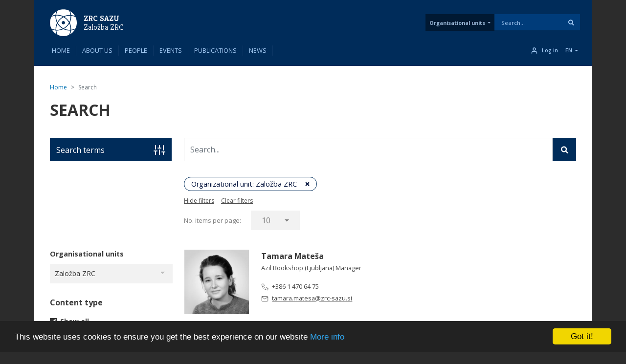

--- FILE ---
content_type: text/html; charset=UTF-8
request_url: https://zalozba.zrc-sazu.si/en/search_content?search_api_fulltext=&f%5B0%5D=content_type%3Apublikacija&f%5B1%5D=jezik%3Aslo&f%5B2%5D=spletna_prodaja%3A0
body_size: 238043
content:
<!DOCTYPE html>
<html lang="en" dir="ltr" prefix="og: https://ogp.me/ns#">
  <head>
    <meta charset="utf-8" />
<link rel="canonical" href="https://zalozba.zrc-sazu.si/en/search_content" />
<meta name="google-site-verification" content="5vbJ7UrA8RbX11fnTFxNxl68E0KeIizJKfeeRqv1sa8" />
<meta name="Generator" content="Drupal 10 (https://www.drupal.org); Commerce 2" />
<meta name="MobileOptimized" content="width" />
<meta name="HandheldFriendly" content="true" />
<meta name="viewport" content="width=device-width, initial-scale=1, shrink-to-fit=no" />
<link rel="preload" href="https://fonts.googleapis.com/css2?family=Kreon:wght@300;400;500;600;700&amp;family=Open+Sans:wght@300;400;600;700&amp;family=Cabin:wght@400;700&amp;display=swap" as="style" onload="this.onload=null;this.rel=&#039;stylesheet&#039;" />
<meta http-equiv="x-ua-compatible" content="ie=edge" />
<link rel="icon" href="/themes/zrc_drupal_8_theme/favicon.svg" type="image/svg+xml" />

    <title>Search | ZRC SAZU</title>
    <link rel="stylesheet" media="all" href="/sites/default/files/css/css_SbB5sNuaa5icDdmZ9udonhPGR2QjPMDcsQb9Vxi-m4A.css?delta=0&amp;language=en&amp;theme=zrc_drupal_8_theme&amp;include=[base64]" />
<link rel="stylesheet" media="all" href="/sites/default/files/css/css_GnWx-b2cktZgPerbtxlqkzIzHEmc-EeWl5eT9_UmHy0.css?delta=1&amp;language=en&amp;theme=zrc_drupal_8_theme&amp;include=[base64]" />
<link rel="stylesheet" media="print" href="/sites/default/files/css/css_TjiqPa33fiU0J-b49pKYZrhUgGxU_RBK1ZUfNKqEt-k.css?delta=2&amp;language=en&amp;theme=zrc_drupal_8_theme&amp;include=[base64]" />

    <script type="application/json" data-drupal-selector="drupal-settings-json">{"path":{"baseUrl":"\/","pathPrefix":"en\/","currentPath":"search_content","currentPathIsAdmin":false,"isFront":false,"currentLanguage":"en","currentQuery":{"f":["content_type:publikacija","jezik:slo","spletna_prodaja:0"],"search_api_fulltext":""}},"pluralDelimiter":"\u0003","suppressDeprecationErrors":true,"ajaxPageState":{"libraries":"[base64]","theme":"zrc_drupal_8_theme","theme_token":null},"ajaxTrustedUrl":{"\/en\/search_content":true,"form_action_p_pvdeGsVG5zNF_XLGPTvYSKCf43t8qZYSwcfZl2uzM":true,"https:\/\/www.zrc-sazu.si\/en\/search_content":true},"gtag":{"tagId":"G-5C6SE0R2KQ","consentMode":false,"otherIds":[],"events":[],"additionalConfigInfo":[]},"colorbox":{"opacity":"0.85","current":"{current} of {total}","previous":"\u00ab Prev","next":"Next \u00bb","close":"Close","maxWidth":"98%","maxHeight":"98%","fixed":true,"mobiledetect":true,"mobiledevicewidth":"480px"},"cookieconsent":{"message":"This website uses cookies to ensure you get the best experience on our website","dismiss":"Got it!","learnMore":"More info","link":"https:\/\/zalozba.zrc-sazu.si\/en\/strani\/cookies","path":"\/","expiry":365,"target":"_self","domain":".zrc-sazu.si","markup":"\u003Cdiv class=\u0022cc_banner cc_container cc_container--open\u0022\u003E\n    \u003Ca href=\u0022#null\u0022 data-cc-event=\u0022click:dismiss\u0022 target=\u0022_blank\u0022 class=\u0022cc_btn cc_btn_accept_all\u0022\u003EGot it!\u003C\/a\u003E\n    \u003Cp class=\u0022cc_message\u0022\u003EThis website uses cookies to ensure you get the best experience on our website \u003Ca data-cc-if=\u0022options.link\u0022 target=\u0022_self\u0022 class=\u0022cc_more_info\u0022 href=\u0022https:\/\/zalozba.zrc-sazu.si\/en\/strani\/cookies\u0022\u003EMore info\u003C\/a\u003E\u003C\/p\u003E\n    \u003Ca class=\u0022cc_logo\u0022 target=\u0022_blank\u0022 href=\u0022http:\/\/silktide.com\/cookieconsent\u0022\u003ECookie Consent plugin for the EU cookie law\u003C\/a\u003E\n\u003C\/div\u003E\n","container":null,"theme":false},"webform":{"dialog":{"options":{"narrow":{"title":"Narrow","width":600},"normal":{"title":"Normal","width":800,"height":550},"wide":{"title":"Wide","width":1000}}}},"collapsiblock":{"active_pages":true,"slide_speed":200,"cookie_lifetime":null},"viewsAjaxHistory":{"renderPageItem":0,"initialExposedInput":{"views_dom_id:4deb9a46125a78283ec3e51a063ee1b709d96269ab13d6df7642af9a6ffcf584":{"search_api_fulltext":"","f":["content_type:publikacija","jezik:slo","spletna_prodaja:0"]}}},"views":{"ajax_path":"\/en\/views\/ajax","ajaxViews":{"views_dom_id:4deb9a46125a78283ec3e51a063ee1b709d96269ab13d6df7642af9a6ffcf584":{"view_name":"solr_search","view_display_id":"page_1","view_args":"","view_path":"\/search_content","view_base_path":"search_content","view_dom_id":"4deb9a46125a78283ec3e51a063ee1b709d96269ab13d6df7642af9a6ffcf584","pager_element":0}}},"better_exposed_filters":{"autosubmit_exclude_textfield":true},"user":{"uid":0,"permissionsHash":"57f7c126845a5a1ea7ab2efd118e98919b47d29bae7b09a19d00b8ad9a580260"}}</script>
<script src="/sites/default/files/js/js_86E3uvTAPq3GmDRytxPOv1So61fNxSkTERbS3LdGJfM.js?scope=header&amp;delta=0&amp;language=en&amp;theme=zrc_drupal_8_theme&amp;include=[base64]"></script>
<script src="/modules/contrib/google_tag/js/gtag.js?t6fb1m"></script>

  </head>
  <body class="layout-one-sidebar layout-sidebar-first page-view-solr-search path-search-content">
    <a href="#main-content" class="visually-hidden-focusable">
      Skip to main content
    </a>
    
      <div class="dialog-off-canvas-main-canvas" data-off-canvas-main-canvas>
    
<div id="page-wrapper" class="OE_template_ layout_behavior_default">
  <div id="page">
    <header id="header" class="header" role="banner" aria-label="Site header">
      <div id="navbar-fixed-top" class="header-container navbar-fixed-top">
                            <nav class="navbar navbar-expand-lg" id="navbar-main">
                          <div id="header__contents-wrapper_all">
              <div class="header__contents container" id="header__contents">
              <div class="header_wrapper">
                <div class="header__logo">
                    <div class="title__links-wrapper">
              <div class="logo">
      <a href="https://www.zrc-sazu.si/en" title="Home" rel="home">
        <svg class="logo__svg" viewbox="0 0 94 94" fill="none" xmlns="http://www.w3.org/2000/svg">
          <path
            d="M87.7376 23.6288C83.7207 16.6844 77.9649 10.8625 71.0645 6.76855C72.7813 11.0606 73.8929 15.5948 74.3331 20.2611C78.9774 20.7453 83.4896 21.8899 87.7376 23.6288Z"
            fill="white"/>
          <path
            d="M19.8239 69.2677C19.8239 61.63 21.5517 54.2674 24.8203 47.6092C21.2656 40.7198 19.3726 33.0161 19.3726 25.0372C19.3726 24.0687 19.4057 23.1113 19.4607 22.1538C14.4422 22.7481 9.67692 24.1568 5.27478 26.2148C2.14926 32.4878 0.399414 39.5533 0.399414 47.0369C0.399414 54.2674 2.03921 61.1017 4.96663 67.2097C9.57788 69.4328 14.5963 70.9295 19.8899 71.5458C19.8459 70.7865 19.8239 70.0271 19.8239 69.2677Z"
            fill="white"/>
          <path
            d="M25.0731 19.3365C33.096 19.3365 40.8218 21.2404 47.7331 24.8392C54.3143 21.6586 61.5889 19.9858 69.1055 19.9858C70.019 19.9858 70.9214 20.0188 71.8238 20.0629C71.2516 14.6702 69.7658 9.54175 67.5207 4.85347C61.3688 1.88202 54.4794 0.220215 47.1939 0.220215C39.6772 0.220215 32.5677 1.99208 26.2837 5.15061C24.2037 9.57476 22.784 14.3731 22.1897 19.4246C23.1362 19.3695 24.1046 19.3365 25.0731 19.3365Z"
            fill="white"/>
          <path
            d="M74.5647 25.0371C74.5647 32.8069 72.7818 40.2905 69.4032 47.0478C72.6388 53.684 74.3556 61.0246 74.3556 68.6293C74.3556 69.5978 74.3226 70.5552 74.2676 71.5127C79.7152 70.8634 84.8657 69.2676 89.576 66.9235C92.4154 60.8815 94.0002 54.1463 94.0002 47.0368C94.0002 39.9384 92.4154 33.2141 89.587 27.1831C84.9427 24.916 79.8583 23.3973 74.5097 22.781C74.5537 23.5294 74.5647 24.2777 74.5647 25.0371Z"
            fill="white"/>
          <path
            d="M22.729 7.12061C16.4119 11.0055 11.0854 16.3431 7.22247 22.6602C11.1954 21.1194 15.3664 20.0959 19.6585 19.6337C20.1317 15.3086 21.1663 11.1155 22.729 7.12061Z"
            fill="white"/>
          <path
            d="M60.1257 59.891C56.9782 63.0386 53.4785 65.7018 49.7256 67.8589C55.5145 70.4231 61.9196 71.8538 68.6549 71.8538C69.7004 71.8538 70.7459 71.8208 71.7804 71.7438C71.8464 70.7203 71.8794 69.6748 71.8794 68.6293C71.8794 61.927 70.4707 55.5439 67.9285 49.7771C65.8045 53.4309 63.1962 56.8205 60.1257 59.891Z"
            fill="white"/>
          <path
            d="M6.849 70.7642C10.8329 77.5214 16.4677 83.2002 23.1919 87.2172C21.5521 83.0241 20.4846 78.611 20.0554 74.0438C15.4772 73.5705 11.042 72.459 6.849 70.7642Z"
            fill="white"/>
          <path
            d="M26.3064 50.2944C23.7311 56.0943 22.3004 62.5104 22.3004 69.2677C22.3004 70.1041 22.3224 70.9295 22.3664 71.7549C23.3349 71.8209 24.3034 71.8539 25.2719 71.8539C32.0071 71.8539 38.4122 70.4232 44.2011 67.859C40.4372 65.7019 36.9375 63.0386 33.79 59.8911C30.8846 56.9747 28.3754 53.7501 26.3064 50.2944Z"
            fill="white"/>
          <path
            d="M87.6941 70.5227C83.369 72.3276 78.7908 73.5162 74.0695 74.0334C73.5632 78.7327 72.3857 83.2889 70.5918 87.581C77.6682 83.498 83.5781 77.5991 87.6941 70.5227Z"
            fill="white"/>
          <path
            d="M67.9616 44.2965C70.6139 38.4197 72.0887 31.9045 72.0887 25.0372C72.0887 24.2008 72.0666 23.3754 72.0226 22.55C71.0541 22.4949 70.0857 22.4619 69.1062 22.4619C62.47 22.4619 56.1529 23.8486 50.4301 26.3468C53.8418 28.4048 57.0333 30.892 59.9277 33.7754C63.1083 36.956 65.7936 40.4887 67.9616 44.2965Z"
            fill="white"/>
          <path
            d="M34.263 34.4246C37.4985 31.1891 41.1193 28.4487 45.0042 26.2587C38.9513 23.4083 32.205 21.8125 25.0735 21.8125C24.028 21.8125 22.9935 21.8565 21.959 21.9226C21.893 22.9571 21.8489 23.9916 21.8489 25.0371C21.8489 32.1355 23.4337 38.8598 26.2511 44.8907C28.4191 41.1049 31.0934 37.5832 34.263 34.4246Z"
            fill="white"/>
          <path
            d="M68.6547 74.3302C61.006 74.3302 53.6324 72.6023 46.9631 69.3228C40.2939 72.5913 32.9203 74.3302 25.2716 74.3302C24.3581 74.3302 23.4557 74.3082 22.5643 74.2531C23.1255 79.5247 24.5562 84.5321 26.7133 89.1324C32.8983 92.1479 39.8537 93.8427 47.1943 93.8427C54.2707 93.8427 60.984 92.2689 66.9929 89.4515C69.315 84.7743 70.8888 79.6458 71.5381 74.2421C70.5806 74.2972 69.6232 74.3302 68.6547 74.3302Z"
            fill="white"/>
          <path
            d="M47.1944 52.2535C44.2009 52.2535 41.7797 49.8323 41.7797 46.8389C41.7797 43.8454 44.2009 41.4242 47.1944 41.4242C50.1878 41.4242 52.609 43.8454 52.609 46.8389C52.62 49.8213 50.1878 52.2535 47.1944 52.2535ZM47.6896 27.6345C39.1164 32.0477 32.095 39.0361 27.6158 47.5762C32.051 55.6431 38.7973 62.2463 46.9633 66.5274C55.3053 62.1583 62.1726 55.335 66.6078 47.0259C62.3487 38.849 55.7455 32.0917 47.6896 27.6345Z"
            fill="white"/>
          <path
            d="M47.1946 41.4133C44.2011 41.4133 41.78 43.8345 41.78 46.828C41.78 49.8214 44.2011 52.2426 47.1946 52.2426C50.1881 52.2426 52.6092 49.8214 52.6092 46.828C52.6202 43.8345 50.1881 41.4133 47.1946 41.4133Z"
            fill="#002D59"/>
        </svg>
      </a>
    </div>
      

  	  	  <div class="title--header--smaller">
	  	      	      
		      				<a href="https://www.zrc-sazu.si/en" title="Home" rel="home" class="title__a-2 title__a">ZRC SAZU</a>  
		  	  	      
	      	
	      		      		        <a href="https://zalozba.zrc-sazu.si/en" title="Home" rel="home" class="title__a--sub-2 title__a--sub">
		          Založba ZRC
		        </a>
		      	      	  </div> 
    
</div>


                </div>
                <div id="header_center">
                                </div>
                <div id="zrc_header_meni_desktop">
                    <section class="row region region-zrc-custom-header-meni">
    <nav role="navigation"
     aria-labelledby="block-tabsenote-menu" id="block-tabsenote" class="block block-menu navigation menu--tabs-enote block-tabsenote">
            
  <h2 class="visually-hidden" id="block-tabsenote-menu">Tabs Enote</h2>
  

        
        <ul id="block-tabsenote" class="clearfix nav nav--main nav-oe-tabs">
                        


      
              
            <li class="nav__li dropdown" id="">
        
                  <a href="/en" id="organizacijske-enote" class="nav__a nav__a--main dropdown-toggle" data-bs-toggle="dropdown" aria-expanded="false" aria-haspopup="true" data-drupal-link-system-path="&lt;front&gt;">Organisational units</a>
                    <ul class="dropdown-menu">
                          


      
              
            <div class="dropdown-item" id="nav__title">
          <span>Institutes</span>
      </div>
            
                            


      
              
            <li class="dropdown-item" id="instituti1890">
                <span class="menu_domain_prefix">BIJH</span>
        
                  <a href="https://bijh.zrc-sazu.si/en">Jovan Hadži Institute of Biology</a>
              </li>
            
                            


      
              
            <li class="dropdown-item" id="instituti1890">
                <span class="menu_domain_prefix">DMI</span>
        
                  <a href="https://dmi.zrc-sazu.si/en">Sociomedical Institute</a>
              </li>
            
                            


      
              
            <li class="dropdown-item" id="instituti1890">
                <span class="menu_domain_prefix">FI</span>
        
                  <a href="https://fi2.zrc-sazu.si/en">Institute of Philosophy</a>
              </li>
            
                            


      
              
            <li class="dropdown-item" id="instituti1890">
                <span class="menu_domain_prefix">GIAM</span>
        
                  <a href="https://giam.zrc-sazu.si/en">Anton Melik Geographical Institute</a>
              </li>
            
                            


      
              
            <li class="dropdown-item" id="instituti1890">
                <span class="menu_domain_prefix">GNI</span>
        
                  <a href="https://gni.zrc-sazu.si/en">Institute of Ethnomusicology</a>
              </li>
            
                            


      
              
            <li class="dropdown-item" id="instituti1890">
                <span class="menu_domain_prefix">IAPŠ</span>
        
                  <a href="https://iaps.zrc-sazu.si/en">Institute of Anthropological and Spatial Studies</a>
              </li>
            
                            


      
              
            <li class="dropdown-item" id="instituti1890">
                <span class="menu_domain_prefix">IZA</span>
        
                  <a href="https://iza2.zrc-sazu.si/en">Institute of Archaeology</a>
              </li>
            
                            


      
              
            <li class="dropdown-item" id="instituti1890">
                <span class="menu_domain_prefix">IKSŠ</span>
        
                  <a href="https://ikss.zrc-sazu.si/en">Institute of Culture and Memory Studies</a>
              </li>
            
                            


      
              
            <li class="dropdown-item" id="instituti1890">
                <span class="menu_domain_prefix">IKZ</span>
        
                  <a href="https://ikz.zrc-sazu.si/en">Institute of Cultural History</a>
              </li>
            
                            


      
              
            <li class="dropdown-item" id="instituti1890">
                <span class="menu_domain_prefix">IZRK</span>
        
                  <a href="https://izrkp.zrc-sazu.si/en">Karst Research Institute</a>
              </li>
            
                            


      
              
            <li class="dropdown-item" id="instituti1890">
                <span class="menu_domain_prefix">ISJFR</span>
        
                  <a href="https://isjfr.zrc-sazu.si/en">Fran Ramovš Institute of the Slovenian Language</a>
              </li>
            
                            


      
              
            <li class="dropdown-item" id="instituti1890">
                <span class="menu_domain_prefix">ISIM</span>
        
                  <a href="https://isim.zrc-sazu.si/en">Slovenian Migration Institute</a>
              </li>
            
                            


      
              
            <li class="dropdown-item" id="instituti1890">
                <span class="menu_domain_prefix">ISLLV</span>
        
                  <a href="https://isllv.zrc-sazu.si/en">Institute of Slovenian Literature and Literary Studies</a>
              </li>
            
                            


      
              
            <li class="dropdown-item" id="instituti1890">
                <span class="menu_domain_prefix">ISN</span>
        
                  <a href="https://isn2.zrc-sazu.si/en">Institute of Slovenian Ethnology</a>
              </li>
            
                            


      
              
            <li class="dropdown-item" id="instituti1890">
                <span class="menu_domain_prefix">MI</span>
        
                  <a href="https://mi.zrc-sazu.si/en">Institute of Musicology</a>
              </li>
            
                            


      
              
            <li class="dropdown-item" id="instituti1890">
                <span class="menu_domain_prefix">PIIR</span>
        
                  <a href="https://piir.zrc-sazu.si/en">Ivan Rakovec Institute of Palaeontology</a>
              </li>
            
                            


      
              
            <li class="dropdown-item" id="instituti1890">
                <span class="menu_domain_prefix">UIFS</span>
        
                  <a href="https://uifs.zrc-sazu.si/en">France Stele Institute of Art History</a>
              </li>
            
                            


      
              
            <li class="dropdown-item" id="instituti1890">
                <span class="menu_domain_prefix">ZIMK</span>
        
                  <a href="https://zimk.zrc-sazu.si/en">Milko Kos Historical Institute</a>
              </li>
            
                            


      
              
            <div class="dropdown-item" id="nav__title">
          <span>Research stations</span>
      </div>
            
                            


      
              
            <li class="dropdown-item" id="postaje1890">
                <span class="menu_domain_prefix">RPB</span>
        
                  <a href="https://rpb.zrc-sazu.si/en">Research Station Barje</a>
              </li>
            
                            


      
              
            <li class="dropdown-item" id="postaje1890">
                <span class="menu_domain_prefix">RPMB</span>
        
                  <a href="https://rpmb.zrc-sazu.si/en">Research Station Maribor</a>
              </li>
            
                            


      
              
            <li class="dropdown-item" id="postaje1890">
                <span class="menu_domain_prefix">RPNG</span>
        
                  <a href="https://rpng.zrc-sazu.si/en">Research Station Nova Gorica</a>
              </li>
            
                            


      
              
            <li class="dropdown-item" id="postaje1890">
                <span class="menu_domain_prefix">RPP</span>
        
                  <a href="https://rpp.zrc-sazu.si/en">Research Station Prekmurje</a>
              </li>
            
                            


      
              
            <div class="dropdown-item" id="nav__title">
          <span>Units</span>
      </div>
            
                            


      
              
            <li class="dropdown-item" id="enote1890">
        
                  <a href="https://uprava.zrc-sazu.si/en">ZRC SAZU Administration</a>
              </li>
            
                            


      
              
            <li class="dropdown-item" id="enote1890">
        
                  <a href="https://zalozba.zrc-sazu.si/en">Založba ZRC</a>
              </li>
            
            </ul>
    
              </li>
                    <div class="nav__li dropdown vertical-separator--nav"></div>
            </ul>
    



  </nav>
<div class="views-exposed-form views-exposed-form-solr-search-page-2 bef-exposed-form block block-views block-views-exposed-filter-blocksolr-search-page-2" data-drupal-selector="views-exposed-form-solr-search-page-2" id="block-exposedformsolr-searchpage-2">
  
    
      <div class="content">
      
<form action="https://www.zrc-sazu.si/en/search_content" method="get" id="views-exposed-form-solr-search-page-2" accept-charset="UTF-8">
  <div class="d-flex flex-wrap">
  





  <div class="js-form-item js-form-type-textfield form-type-textfield js-form-item-search-api-fulltext form-item-search-api-fulltext mb-3">
          
                    <input placeholder="Search..." data-drupal-selector="edit-search-api-fulltext" type="text" id="edit-search-api-fulltext--3" name="search_api_fulltext" value="" size="30" maxlength="128" class="form-control" />

                      </div>
<div data-drupal-selector="edit-actions" class="form-actions js-form-wrapper form-wrapper mb-3" id="edit-actions--3"><button data-drupal-selector="edit-submit-solr-search-3" type="submit" id="edit-submit-solr-search--3" value="Apply" class="button js-form-submit form-submit btn btn-primary">
  <span>Apply</span>
    <svg viewBox="0 0 20 20" class="search-svg" fill="none" xmlns="http://www.w3.org/2000/svg">
    <path
      d="M19.7266 17.8047L15.8203 13.8984C15.625 13.7422 15.3906 13.625 15.1562 13.625H14.5312C15.5859 12.2578 16.25 10.5391 16.25 8.625C16.25 4.17188 12.5781 0.5 8.125 0.5C3.63281 0.5 0 4.17188 0 8.625C0 13.1172 3.63281 16.75 8.125 16.75C10 16.75 11.7188 16.125 13.125 15.0312V15.6953C13.125 15.9297 13.2031 16.1641 13.3984 16.3594L17.2656 20.2266C17.6562 20.6172 18.2422 20.6172 18.5938 20.2266L19.6875 19.1328C20.0781 18.7812 20.0781 18.1953 19.7266 17.8047ZM8.125 13.625C5.35156 13.625 3.125 11.3984 3.125 8.625C3.125 5.89062 5.35156 3.625 8.125 3.625C10.8594 3.625 13.125 5.89062 13.125 8.625C13.125 11.3984 10.8594 13.625 8.125 13.625Z"/>
  </svg>
    
  
  
</button>
</div>

</div>

</form>

    </div>
  </div>

  </section>

                </div>
                                  <div class="collapse-wrapper">
                    <a href="/en/search_content" class="search-collapse">
                      <svg width="18" height="18" viewBox="0 0 22 22" fill="none" xmlns="http://www.w3.org/2000/svg">
                        <path
                          d="M10.0833 17.4167C14.1334 17.4167 17.4167 14.1334 17.4167 10.0833C17.4167 6.03325 14.1334 2.75 10.0833 2.75C6.03325 2.75 2.75 6.03325 2.75 10.0833C2.75 14.1334 6.03325 17.4167 10.0833 17.4167Z"
                          stroke="#ADC0F5" stroke-width="2" stroke-linecap="round" stroke-linejoin="round"/>
                        <path d="M19.2492 19.2502L15.2617 15.2627" stroke="#ADC0F5" stroke-width="2"
                              stroke-linecap="round" stroke-linejoin="round"/>
                      </svg>
                    </a>
                    <button class="navbar-toggler navbar-toggler-right" type="button" data-bs-toggle="collapse"
                            data-bs-target="#CollapsingNavbar" aria-controls="CollapsingNavbar" aria-expanded="false"
                            aria-label="Toggle navigation">
                      <svg class="navbar-toggler-icon" width="18" height="18" viewBox="0 0 24 24" fill="none"
                           xmlns="http://www.w3.org/2000/svg">
                        <path d="M3 12H21" stroke="#ADC0F5" stroke-width="2" stroke-linecap="round"
                              stroke-linejoin="round"/>
                        <path d="M3 6H21" stroke="#ADC0F5" stroke-width="2" stroke-linecap="round"
                              stroke-linejoin="round"/>
                        <path d="M3 18H21" stroke="#ADC0F5" stroke-width="2" stroke-linecap="round"
                              stroke-linejoin="round"/>
                      </svg>
                    </button>
                  </div>
                              </div>
              </div>
              </div>
              <div id="header__menu-wrapper_all">
              <div class="header__menu-wrapper container">
              	                <svg class="scroll-logo" id="scroll-logo" width="36" height="35" viewBox="0 0 36 35" fill="none"
                     xmlns="http://www.w3.org/2000/svg">
                  <g clip-path="url(#clip0)">
                    <path
                      d="M32.7907 8.75129C31.289 6.15519 29.1373 3.97875 26.5576 2.44824C27.1994 4.0528 27.615 5.74788 27.7795 7.49232C29.5158 7.67335 31.2026 8.10123 32.7907 8.75129Z"
                      fill="white"/>
                    <path
                      d="M7.40132 25.8133C7.40132 22.958 8.04726 20.2056 9.26919 17.7165C7.94029 15.141 7.23263 12.261 7.23263 9.27813C7.23263 8.91608 7.24498 8.55814 7.26555 8.2002C5.38944 8.42237 3.60797 8.94899 1.96227 9.71836C0.793816 12.0635 0.139648 14.7048 0.139648 17.5025C0.139648 20.2056 0.752673 22.7606 1.84707 25.044C3.57094 25.8751 5.44704 26.4346 7.426 26.665C7.40954 26.3811 7.40132 26.0972 7.40132 25.8133Z"
                      fill="white"/>
                    <path
                      d="M9.36407 7.14647C12.3634 7.14647 15.2516 7.85823 17.8353 9.2036C20.2957 8.01458 23.0152 7.38921 25.8252 7.38921C26.1667 7.38921 26.5041 7.40155 26.8414 7.41801C26.6275 5.40202 26.0721 3.48478 25.2328 1.7321C22.9329 0.621253 20.3574 0 17.6337 0C14.8237 0 12.1659 0.662396 9.81664 1.84319C9.03904 3.49712 8.5083 5.29094 8.28613 7.17938C8.63996 7.15881 9.00201 7.14647 9.36407 7.14647Z"
                      fill="white"/>
                    <path
                      d="M27.8651 9.27799C27.8651 12.1827 27.1986 14.9804 25.9355 17.5065C27.1451 19.9874 27.787 22.7316 27.787 25.5746C27.787 25.9366 27.7746 26.2946 27.754 26.6525C29.7906 26.4098 31.7161 25.8132 33.477 24.9369C34.5385 22.6781 35.1309 20.1602 35.1309 17.5024C35.1309 14.8487 34.5385 12.3349 33.4811 10.0803C31.7449 9.23274 29.8441 8.66497 27.8446 8.43457C27.861 8.71434 27.8651 8.99411 27.8651 9.27799Z"
                      fill="white"/>
                    <path
                      d="M8.48742 2.58008C6.12584 4.03241 4.13453 6.02783 2.69043 8.38941C4.17568 7.81342 5.73498 7.43079 7.33954 7.25799C7.51646 5.64109 7.9032 4.07355 8.48742 2.58008Z"
                      fill="white"/>
                    <path
                      d="M22.4681 22.3074C21.2914 23.4841 19.983 24.4797 18.5801 25.2861C20.7442 26.2447 23.1387 26.7796 25.6566 26.7796C26.0475 26.7796 26.4383 26.7672 26.8251 26.7384C26.8497 26.3558 26.8621 25.9649 26.8621 25.5741C26.8621 23.0685 26.3355 20.6822 25.3851 18.5264C24.591 19.8923 23.6159 21.1595 22.4681 22.3074Z"
                      fill="white"/>
                    <path
                      d="M2.55078 26.3721C4.04014 28.8982 6.14664 31.0212 8.66045 32.5229C8.04743 30.9554 7.64835 29.3055 7.48789 27.5981C5.77636 27.4212 4.11831 27.0057 2.55078 26.3721Z"
                      fill="white"/>
                    <path
                      d="M9.82474 18.7197C8.862 20.8879 8.32715 23.2866 8.32715 25.8127C8.32715 26.1254 8.33538 26.434 8.35183 26.7425C8.71389 26.7672 9.07594 26.7796 9.438 26.7796C11.9559 26.7796 14.3504 26.2447 16.5145 25.2861C15.1074 24.4797 13.7991 23.484 12.6224 22.3074C11.5363 21.2171 10.5982 20.0116 9.82474 18.7197Z"
                      fill="white"/>
                    <path
                      d="M32.7734 26.2822C31.1565 26.957 29.445 27.4013 27.68 27.5947C27.4907 29.3515 27.0505 31.0548 26.3799 32.6593C29.0254 31.1329 31.2347 28.9277 32.7734 26.2822Z"
                      fill="white"/>
                    <path
                      d="M25.3978 16.4771C26.3893 14.2801 26.9406 11.8445 26.9406 9.27719C26.9406 8.96451 26.9324 8.65594 26.9159 8.34737C26.5539 8.3268 26.1918 8.31445 25.8256 8.31445C23.3447 8.31445 20.9832 8.83285 18.8438 9.76679C20.1192 10.5362 21.3123 11.466 22.3944 12.5439C23.5834 13.7329 24.5873 15.0536 25.3978 16.4771Z"
                      fill="white"/>
                    <path
                      d="M12.7991 12.7872C14.0087 11.5776 15.3623 10.5532 16.8146 9.73443C14.5518 8.66883 12.0297 8.07227 9.36368 8.07227C8.97283 8.07227 8.58609 8.08872 8.19935 8.11341C8.17466 8.50015 8.1582 8.88689 8.1582 9.27774C8.1582 11.9314 8.75066 14.4453 9.80391 16.6999C10.6144 15.2846 11.6142 13.968 12.7991 12.7872Z"
                      fill="white"/>
                    <path
                      d="M25.6563 27.705C22.7969 27.705 20.0403 27.0591 17.5471 25.833C15.0539 27.0549 12.2973 27.705 9.43789 27.705C9.09641 27.705 8.75904 27.6968 8.42578 27.6762C8.63561 29.6469 9.17046 31.5189 9.97686 33.2387C12.2891 34.366 14.8893 34.9996 17.6335 34.9996C20.279 34.9996 22.7887 34.4112 25.035 33.358C25.9032 31.6094 26.4915 29.6922 26.7342 27.6721C26.3763 27.6927 26.0184 27.705 25.6563 27.705Z"
                      fill="white"/>
                    <path
                      d="M17.6337 19.4516C16.5146 19.4516 15.6095 18.5465 15.6095 17.4274C15.6095 16.3083 16.5146 15.4032 17.6337 15.4032C18.7528 15.4032 19.6579 16.3083 19.6579 17.4274C19.6621 18.5424 18.7528 19.4516 17.6337 19.4516ZM17.8189 10.248C14.6139 11.8979 11.989 14.5104 10.3145 17.7031C11.9725 20.7188 14.4945 23.1874 17.5473 24.7878C20.6659 23.1545 23.2332 20.6036 24.8913 17.4974C23.2991 14.4405 20.8305 11.9143 17.8189 10.248Z"
                      fill="white"/>
                    <path
                      d="M17.6336 15.3994C16.5145 15.3994 15.6094 16.3045 15.6094 17.4236C15.6094 18.5427 16.5145 19.4478 17.6336 19.4478C18.7527 19.4478 19.6578 18.5427 19.6578 17.4236C19.6619 16.3045 18.7527 15.3994 17.6336 15.3994Z"
                      fill="#002D59"/>
                  </g>
                  <defs>
                    <clipPath id="clip0">
                      <rect width="35.325" height="35" fill="white"/>
                    </clipPath>
                  </defs>
                </svg>
                                <div class="collapse navbar-collapse">
                  <div class="primary_menu_normal">
                      <nav role="navigation"
     aria-labelledby="block-tabszalozba-menu" id="block-tabszalozba" class="block block-menu navigation menu--menu-tabs-zalozba block-tabszalozba">
            
  <h2 class="visually-hidden" id="block-tabszalozba-menu">Tabs Založba</h2>
  

        
        <ul id="block-tabszalozba" class="clearfix nav nav--main nav-oe-tabs">
                        


      
              
            <li class="nav__li" id="">
        
                  <a href="/en" class="nav__a nav__a--main" data-drupal-link-system-path="&lt;front&gt;">Home</a>
              </li>
                    <div class="nav__li vertical-separator--nav"></div>
                            


      
              
            <li class="nav__li" id="">
        
                  <a href="/en/predstavitev" class="nav__a nav__a--main" data-drupal-link-system-path="predstavitev">About us</a>
              </li>
                    <div class="nav__li vertical-separator--nav"></div>
                            


      
              
            <li class="nav__li" id="">
        
                  <a href="/en/search_content?content_type%5Bsodelavec%5D=sodelavec&amp;status_sodelavca%5Bactive%5D=active" class="nav__a nav__a--main" data-drupal-link-query="{&quot;content_type&quot;:{&quot;sodelavec&quot;:&quot;sodelavec&quot;},&quot;status_sodelavca&quot;:{&quot;active&quot;:&quot;active&quot;}}" data-drupal-link-system-path="search_content">People</a>
              </li>
                    <div class="nav__li vertical-separator--nav"></div>
                            


      
              
            <li class="nav__li" id="">
        
                  <a href="/en/search_content?content_type%5Bdogodek%5D=dogodek&amp;field_end_datetime=2025-11-30" class="nav__a nav__a--main">Events</a>
              </li>
                    <div class="nav__li vertical-separator--nav"></div>
                            


      
              
            <li class="nav__li" id="">
        
                  <a href="/en/search_content?content_type%5Bpublikacija%5D=publikacija" class="nav__a nav__a--main" data-drupal-link-query="{&quot;content_type&quot;:{&quot;publikacija&quot;:&quot;publikacija&quot;}}" data-drupal-link-system-path="search_content">Publications</a>
              </li>
                    <div class="nav__li vertical-separator--nav"></div>
                            


      
              
            <li class="nav__li" id="">
        
                  <a href="/en/search_content?content_type%5Bnovica%5D=novica" class="nav__a nav__a--main" data-drupal-link-query="{&quot;content_type&quot;:{&quot;novica&quot;:&quot;novica&quot;}}" data-drupal-link-system-path="search_content">News</a>
              </li>
                    <div class="nav__li vertical-separator--nav"></div>
                            


      
              
            <li class="nav__li dropdown" id="">
        
                  <a href="/en/enote" id="organizacijske-enote" class="nav__a nav__a--main dropdown-toggle" data-bs-toggle="dropdown" aria-expanded="false" aria-haspopup="true" data-drupal-link-system-path="enote">Organisational units</a>
                    <ul class="dropdown-menu">
                          


      
              
            <div class="dropdown-item" id="nav__title">
          <span>Institutes</span>
      </div>
            
                            


      
              
            <li class="dropdown-item" id="instituti1916">
        
                  <a href="https://bijh.zrc-sazu.si/en">Jovan Hadži Institute of Biology</a>
              </li>
            
                            


      
              
            <li class="dropdown-item" id="instituti1916">
        
                  <a href="https://dmi.zrc-sazu.si/en">Sociomedical Institute</a>
              </li>
            
                            


      
              
            <li class="dropdown-item" id="instituti1916">
        
                  <a href="https://fi2.zrc-sazu.si/en">Institute of Philosophy</a>
              </li>
            
                            


      
              
            <li class="dropdown-item" id="instituti1916">
        
                  <a href="https://giam.zrc-sazu.si/en">Anton Melik Geographical Institute</a>
              </li>
            
                            


      
              
            <li class="dropdown-item" id="instituti1916">
        
                  <a href="https://gni.zrc-sazu.si/en">Institute of Ethnomusicology</a>
              </li>
            
                            


      
              
            <li class="dropdown-item" id="instituti1916">
        
                  <a href="https://iaps.zrc-sazu.si/en">Institute of Anthropological and Spatial Studies</a>
              </li>
            
                            


      
              
            <li class="dropdown-item" id="instituti1916">
        
                  <a href="https://iza2.zrc-sazu.si/en">Institute of Archaeology</a>
              </li>
            
                            


      
              
            <li class="dropdown-item" id="instituti1916">
        
                  <a href="https://ikss.zrc-sazu.si/en">Institute of Culture and Memory Studies</a>
              </li>
            
                            


      
              
            <li class="dropdown-item" id="instituti1916">
        
                  <a href="https://ikz.zrc-sazu.si/en">Institute of Cultural History</a>
              </li>
            
                            


      
              
            <li class="dropdown-item" id="instituti1916">
        
                  <a href="https://izrkp.zrc-sazu.si/en">Karst Research Institute</a>
              </li>
            
                            


      
              
            <li class="dropdown-item" id="instituti1916">
        
                  <a href="https://isjfr.zrc-sazu.si/en">Fran Ramovš Institute of the Slovenian Language</a>
              </li>
            
                            


      
              
            <li class="dropdown-item" id="instituti1916">
        
                  <a href="https://isim.zrc-sazu.si/en">Slovenian Migration Institute</a>
              </li>
            
                            


      
              
            <li class="dropdown-item" id="instituti1916">
        
                  <a href="https://isllv.zrc-sazu.si/en">Institute of Slovenian Literature and Literary Studies</a>
              </li>
            
                            


      
              
            <li class="dropdown-item" id="instituti1916">
        
                  <a href="https://isn2.zrc-sazu.si/en">Institute of Slovenian Ethnology</a>
              </li>
            
                            


      
              
            <li class="dropdown-item" id="instituti1916">
        
                  <a href="https://mi.zrc-sazu.si/en">Institute of Musicology</a>
              </li>
            
                            


      
              
            <li class="dropdown-item" id="instituti1916">
        
                  <a href="https://piir.zrc-sazu.si/en">Ivan Rakovec Institute of Palaeontology</a>
              </li>
            
                            


      
              
            <li class="dropdown-item" id="instituti1916">
        
                  <a href="https://uifs.zrc-sazu.si/en">France Stele Institute of Art History</a>
              </li>
            
                            


      
              
            <li class="dropdown-item" id="instituti1916">
        
                  <a href="https://zimk.zrc-sazu.si/en">Milko Kos Historical Institute</a>
              </li>
            
                            


      
              
            <div class="dropdown-item" id="nav__title">
          <span>Research stations</span>
      </div>
            
                            


      
              
            <li class="dropdown-item" id="postaje1916">
        
                  <a href="https://rpb.zrc-sazu.si/en">Research Station Barje</a>
              </li>
            
                            


      
              
            <li class="dropdown-item" id="postaje1916">
        
                  <a href="https://rpmb.zrc-sazu.si/en">Research Station Maribor</a>
              </li>
            
                            


      
              
            <li class="dropdown-item" id="postaje1916">
        
                  <a href="https://rpng.zrc-sazu.si/en">Research Station Nova Gorica</a>
              </li>
            
                            


      
              
            <li class="dropdown-item" id="postaje1916">
        
                  <a href="https://rpp.zrc-sazu.si/en">Research Station Prekmurje</a>
              </li>
            
                            


      
              
            <div class="dropdown-item" id="nav__title">
          <span>Units</span>
      </div>
            
                            


      
              
            <li class="dropdown-item" id="enote1916">
        
                  <a href="https://uprava.zrc-sazu.si/en">ZRC SAZU Administration</a>
              </li>
            
                            


      
              
            <li class="dropdown-item" id="enote1916">
        
                  <a href="https://zalozba.zrc-sazu.si/en">Založba ZRC</a>
              </li>
            
            </ul>
    
              </li>
                    <div class="nav__li dropdown vertical-separator--nav"></div>
            </ul>
    



  </nav>


					<div class="zrc-custom-user-account-wrapper">
						  <section class="row region region-zrc-custom-user-account">
    <nav role="navigation"
     aria-labelledby="block-zrc-drupal-8-theme-account-menu-menu" id="block-zrc-drupal-8-theme-account-menu" class="block block-menu navigation menu--account block-zrc-drupal-8-theme-account-menu">
            
  <h2 class="visually-hidden" id="block-zrc-drupal-8-theme-account-menu-menu">User menu</h2>
  

        
              <div id="block-zrc-drupal-8-theme-account-menu" class="clearfix nav account-menu">
                            <a href="/en/user/login"  id="block-zrc-drupal-8-theme-account-menu" class="clearfix nav account-menu nav__a nav__a--account">
                      
            <svg class="account_svg" width="15" height="15" style="margin: 0 0.75em 0 0.3em" viewBox="0 0 20 20" fill="none"
                 xmlns="http://www.w3.org/2000/svg">
              <path
                d="M16.6663 17.5V15.8333C16.6663 14.9493 16.3151 14.1014 15.69 13.4763C15.0649 12.8512 14.2171 12.5 13.333 12.5H6.66634C5.78229 12.5 4.93444 12.8512 4.30932 13.4763C3.6842 14.1014 3.33301 14.9493 3.33301 15.8333V17.5"
                stroke-width="2" stroke-linecap="round" stroke-linejoin="round"/>
              <path
                d="M10.0003 9.16667C11.8413 9.16667 13.3337 7.67428 13.3337 5.83333C13.3337 3.99238 11.8413 2.5 10.0003 2.5C8.15938 2.5 6.66699 3.99238 6.66699 5.83333C6.66699 7.67428 8.15938 9.16667 10.0003 9.16667Z"
                stroke-width="2" stroke-linecap="round" stroke-linejoin="round"/>
            </svg>
            
                    Log in</a>
          <div class="vertical-separator--nav"></div>
              </div>
      



  </nav>
<div class="language-switcher-language-url block block-language block-language-blocklanguage-interface" id="block-languageswitcherinterfacetext" role="navigation">
  
    
      <div class="content">
      

  <nav class="links nav links-inline dropdown">
    <a class="nav__a nav__a--language dropdown-toggle" href="#" role="button" id="dropdownMenuLink"
       data-bs-toggle="dropdown" aria-haspopup="true" aria-expanded="false">
      EN
    </a>
    <div class="dropdown-menu dropdown-menu--language dropdown-menu-right" aria-labelledby="dropdownMenuButton"><div class="dropdown-item dropdown-item--language" onclick="emulate_a_click(this)">
          <span hreflang="sl" data-drupal-link-query="{&quot;f&quot;:[&quot;content_type:publikacija&quot;,&quot;jezik:slo&quot;,&quot;spletna_prodaja:0&quot;],&quot;search_api_fulltext&quot;:&quot;&quot;}" data-drupal-link-system-path="search_content" class="sl nav__a"><a href="/sl/search_content?f%5B0%5D=content_type%3Apublikacija&amp;f%5B1%5D=jezik%3Aslo&amp;f%5B2%5D=spletna_prodaja%3A0&amp;search_api_fulltext=" class="language-link" hreflang="sl" data-drupal-link-query="{&quot;f&quot;:[&quot;content_type:publikacija&quot;,&quot;jezik:slo&quot;,&quot;spletna_prodaja:0&quot;],&quot;search_api_fulltext&quot;:&quot;&quot;}" data-drupal-link-system-path="search_content">Slovenščina</a></span>
        </div><div class="dropdown-item dropdown-item--language" onclick="emulate_a_click(this)">
          <span hreflang="en" data-drupal-link-query="{&quot;f&quot;:[&quot;content_type:publikacija&quot;,&quot;jezik:slo&quot;,&quot;spletna_prodaja:0&quot;],&quot;search_api_fulltext&quot;:&quot;&quot;}" data-drupal-link-system-path="search_content" class="en nav__a is-active" aria-current="page"><a href="/en/search_content?f%5B0%5D=content_type%3Apublikacija&amp;f%5B1%5D=jezik%3Aslo&amp;f%5B2%5D=spletna_prodaja%3A0&amp;search_api_fulltext=" class="language-link is-active" hreflang="en" data-drupal-link-query="{&quot;f&quot;:[&quot;content_type:publikacija&quot;,&quot;jezik:slo&quot;,&quot;spletna_prodaja:0&quot;],&quot;search_api_fulltext&quot;:&quot;&quot;}" data-drupal-link-system-path="search_content" aria-current="page">English</a></span>
        </div></div>
  </nav>

    </div>
  </div>

  </section>

					</div>
                  </div>
                                  </div>
              </div>
              
				<div class="collapse_hamburger collapse_hamburger1 collapse" id="CollapsingNavbar">
				</div>

				<div class="" id="hamburgerSubmenu">
				</div>
                    
				<div class="collapse_hamburger collapse_hamburger2 collapse" id="CollapsingNavbar2">
				</div>

              </div>
                                      </nav>
              </div>
    </header>
          <div class="highlighted">
        <aside class="container section clearfix" role="complementary">
            <div data-drupal-messages-fallback class="hidden"></div>


        </aside>
      </div>
            <div id="main-wrapper" class="layout-main-wrapper clearfix">
              <div id="main" class=" content-container--search">
          <div class="breadcrump-wrapper--search container">
              <div id="block-zrc-drupal-8-theme-breadcrumbs" class="block block-system block-system-breadcrumb-block">
  
    
      <div class="content">
      

  <nav role="navigation" aria-label="breadcrumb" style="" class="container content-container-breadcrumb ">
    <ol class="breadcrumb">
                  <li class="breadcrumb-item">
          <a href="/en">Home</a>
        </li>
                        <li class="breadcrumb-item active">
          Search
        </li>
              </ol>
  </nav>

    </div>
  </div>
<div id="block-zrc-drupal-8-theme-page-title" class="block block-core block-page-title-block">
  
    
      <div class="content">
      
      <h1 class="title--preview-small title--search">SEARCH</h1>
  

    </div>
  </div>
<div class="views-exposed-form views-exposed-form-solr-search-page-1 bef-exposed-form block block-configurable-views-filter-block block-configurable-views-filter-block-blocksolr-search-page-1" data-bef-auto-submit-full-form="" data-bef-auto-submit="" data-bef-auto-submit-delay="500" data-bef-auto-submit-minimum-length="3" data-drupal-selector="views-exposed-form-solr-search-page-1-3" id="block-views-exposed-filter-block-solr-search-page-1">
  
    
    <div class="search__wrapper ">
      
    <div class="facet__filter-collapse-wrapper ">
      <button class="facet__filter-collapse-full" id="facet__filter-collapse-full">
        <span>Search terms</span>
          	        <svg width="24" height="24" fill="none" xmlns="http://www.w3.org/2000/svg">
	          <path d="M4 21V14" stroke="#002C5A" stroke-width="2" stroke-linecap="round" stroke-linejoin="round"/>
	          <path d="M4 10V3" stroke="#002C5A" stroke-width="2" stroke-linecap="round" stroke-linejoin="round"/>
	          <path d="M12 21V12" stroke="#002C5A" stroke-width="2" stroke-linecap="round" stroke-linejoin="round"/>
	          <path d="M12 8V3" stroke="#002C5A" stroke-width="2" stroke-linecap="round" stroke-linejoin="round"/>
	          <path d="M20 21V16" stroke="#002C5A" stroke-width="2" stroke-linecap="round" stroke-linejoin="round"/>
	          <path d="M20 12V3" stroke="#002C5A" stroke-width="2" stroke-linecap="round" stroke-linejoin="round"/>
	          <path d="M1 14H7" stroke="#002C5A" stroke-width="2" stroke-linecap="round" stroke-linejoin="round"/>
	          <path d="M9 8H15" stroke="#002C5A" stroke-width="2" stroke-linecap="round" stroke-linejoin="round"/>
	          <path d="M17 16H23" stroke="#002C5A" stroke-width="2" stroke-linecap="round" stroke-linejoin="round"/>
	        </svg>
	            </button>
    </div>
        <div class="content content-wrapper">
          
<form action="/en/search_content" method="get" id="views-exposed-form-solr-search-page-1--3" accept-charset="UTF-8">
  <div class="d-flex flex-wrap">
  <div id="solr-search-wrapper" class="">





  <div class="js-form-item js-form-type-textfield form-type-textfield js-form-item-search-api-fulltext form-item-search-api-fulltext mb-3">
          
                    <input placeholder="Search..." data-drupal-selector="edit-search-api-fulltext" type="text" id="edit-search-api-fulltext--4" name="search_api_fulltext" value="" size="30" maxlength="128" class="form-control" />

                      </div>
<div class="hidden-exposed-filter"><fieldset data-is-bef-checkbox="true" data-drupal-selector="edit-content-type" id="edit-content-type--3--wrapper" class="fieldgroup form-composite js-form-item form-item js-form-wrapper form-wrapper mb-3">
      <legend>
    <span class="fieldset-legend">Content type</span>
  </legend>
  <div class="fieldset-wrapper">
            <div id="edit-content-type--3" class="checkbox"><div class="form-checkboxes bef-checkboxes">
                  

      



  <div class="js-form-item js-form-type-checkbox checkbox form-check mb-3 js-form-item-content-type-dogodek form-item-content-type-dogodek">
                <input data-is-bef-checkbox="true" data-drupal-selector="edit-content-type-dogodek" type="checkbox" id="edit-content-type-dogodek--2" name="content_type[dogodek]" value="dogodek" class="form-checkbox form-check-input">
          <label  class="form-check-label form-label" for="edit-content-type-dogodek--2">
         
      	        <span class="facet-item__checkmark"></span>
        <span class="facet-item__value facet-item__count">Events (2)</span>
              </label>
                  </div>

                    

      



  <div class="js-form-item js-form-type-checkbox checkbox form-check mb-3 js-form-item-content-type-novica form-item-content-type-novica">
                <input data-is-bef-checkbox="true" data-drupal-selector="edit-content-type-novica" type="checkbox" id="edit-content-type-novica--2" name="content_type[novica]" value="novica" class="form-checkbox form-check-input">
          <label  class="form-check-label form-label" for="edit-content-type-novica--2">
         
      	        <span class="facet-item__checkmark"></span>
        <span class="facet-item__value facet-item__count">News (3)</span>
              </label>
                  </div>

                    

      



  <div class="js-form-item js-form-type-checkbox checkbox form-check mb-3 js-form-item-content-type-stran form-item-content-type-stran">
                <input data-is-bef-checkbox="true" data-drupal-selector="edit-content-type-stran" type="checkbox" id="edit-content-type-stran--2" name="content_type[stran]" value="stran" class="form-checkbox form-check-input">
          <label  class="form-check-label form-label" for="edit-content-type-stran--2">
         
      	        <span class="facet-item__checkmark"></span>
        <span class="facet-item__value facet-item__count">Pages (10)</span>
              </label>
                  </div>

                    

      



  <div class="js-form-item js-form-type-checkbox checkbox form-check mb-3 js-form-item-content-type-sodelavec form-item-content-type-sodelavec">
                <input data-is-bef-checkbox="true" data-drupal-selector="edit-content-type-sodelavec" type="checkbox" id="edit-content-type-sodelavec--2" name="content_type[sodelavec]" value="sodelavec" class="form-checkbox form-check-input">
          <label  class="form-check-label form-label" for="edit-content-type-sodelavec--2">
         
      	        <span class="facet-item__checkmark"></span>
        <span class="facet-item__value facet-item__count">People (16)</span>
              </label>
                  </div>

                    

      



  <div class="js-form-item js-form-type-checkbox checkbox form-check mb-3 js-form-item-content-type-projekt form-item-content-type-projekt">
                <input data-is-bef-checkbox="true" data-drupal-selector="edit-content-type-projekt" type="checkbox" id="edit-content-type-projekt--2" name="content_type[projekt]" value="projekt" class="form-checkbox form-check-input">
          <label  class="form-check-label form-label" for="edit-content-type-projekt--2">
         
      	        <span class="facet-item__checkmark"></span>
        <span class="facet-item__value facet-item__count">Programmes and projects (3)</span>
              </label>
                  </div>

                    

      



  <div class="js-form-item js-form-type-checkbox checkbox form-check mb-3 js-form-item-content-type-publikacija form-item-content-type-publikacija">
                <input data-is-bef-checkbox="true" data-drupal-selector="edit-content-type-publikacija" type="checkbox" id="edit-content-type-publikacija--2" name="content_type[publikacija]" value="publikacija" class="form-checkbox form-check-input">
          <label  class="form-check-label form-label" for="edit-content-type-publikacija--2">
         
      	        <span class="facet-item__checkmark"></span>
        <span class="facet-item__value facet-item__count">Publications (2360)</span>
              </label>
                  </div>

      </div>
</div>

          </div>
</fieldset>
</div><div class="hidden-exposed-filter"><fieldset data-is-bef-checkbox="true" data-drupal-selector="edit-leto" id="edit-leto--3--wrapper" class="fieldgroup form-composite js-form-item form-item js-form-wrapper form-wrapper mb-3">
      <legend>
    <span class="fieldset-legend">Year</span>
  </legend>
  <div class="fieldset-wrapper">
            <div id="edit-leto--3" class="checkbox"><div class="form-checkboxes bef-checkboxes">
                  

      



  <div class="js-form-item js-form-type-checkbox checkbox form-check mb-3 js-form-item-leto-2025 form-item-leto-2025">
                <input data-is-bef-checkbox="true" data-drupal-selector="edit-leto-2025" type="checkbox" id="edit-leto-2025--2" name="leto[2025]" value="2025" class="form-checkbox form-check-input">
          <label  class="form-check-label form-label" for="edit-leto-2025--2">
         
      	        <span class="facet-item__checkmark"></span>
        <span class="facet-item__value facet-item__count">2025 (83)</span>
              </label>
                  </div>

                    

      



  <div class="js-form-item js-form-type-checkbox checkbox form-check mb-3 js-form-item-leto-2024 form-item-leto-2024">
                <input data-is-bef-checkbox="true" data-drupal-selector="edit-leto-2024" type="checkbox" id="edit-leto-2024--2" name="leto[2024]" value="2024" class="form-checkbox form-check-input">
          <label  class="form-check-label form-label" for="edit-leto-2024--2">
         
      	        <span class="facet-item__checkmark"></span>
        <span class="facet-item__value facet-item__count">2024 (104)</span>
              </label>
                  </div>

                    

      



  <div class="js-form-item js-form-type-checkbox checkbox form-check mb-3 js-form-item-leto-2023 form-item-leto-2023">
                <input data-is-bef-checkbox="true" data-drupal-selector="edit-leto-2023" type="checkbox" id="edit-leto-2023--2" name="leto[2023]" value="2023" class="form-checkbox form-check-input">
          <label  class="form-check-label form-label" for="edit-leto-2023--2">
         
      	        <span class="facet-item__checkmark"></span>
        <span class="facet-item__value facet-item__count">2023 (102)</span>
              </label>
                  </div>

                    

      



  <div class="js-form-item js-form-type-checkbox checkbox form-check mb-3 js-form-item-leto-2022 form-item-leto-2022">
                <input data-is-bef-checkbox="true" data-drupal-selector="edit-leto-2022" type="checkbox" id="edit-leto-2022--2" name="leto[2022]" value="2022" class="form-checkbox form-check-input">
          <label  class="form-check-label form-label" for="edit-leto-2022--2">
         
      	        <span class="facet-item__checkmark"></span>
        <span class="facet-item__value facet-item__count">2022 (97)</span>
              </label>
                  </div>

                    

      



  <div class="js-form-item js-form-type-checkbox checkbox form-check mb-3 js-form-item-leto-2021 form-item-leto-2021">
                <input data-is-bef-checkbox="true" data-drupal-selector="edit-leto-2021" type="checkbox" id="edit-leto-2021--2" name="leto[2021]" value="2021" class="form-checkbox form-check-input">
          <label  class="form-check-label form-label" for="edit-leto-2021--2">
         
      	        <span class="facet-item__checkmark"></span>
        <span class="facet-item__value facet-item__count">2021 (102)</span>
              </label>
                  </div>

                    

      



  <div class="js-form-item js-form-type-checkbox checkbox form-check mb-3 js-form-item-leto-2020 form-item-leto-2020">
                <input data-is-bef-checkbox="true" data-drupal-selector="edit-leto-2020" type="checkbox" id="edit-leto-2020--2" name="leto[2020]" value="2020" class="form-checkbox form-check-input">
          <label  class="form-check-label form-label" for="edit-leto-2020--2">
         
      	        <span class="facet-item__checkmark"></span>
        <span class="facet-item__value facet-item__count">2020 (109)</span>
              </label>
                  </div>

                    

      



  <div class="js-form-item js-form-type-checkbox checkbox form-check mb-3 js-form-item-leto-2019 form-item-leto-2019">
                <input data-is-bef-checkbox="true" data-drupal-selector="edit-leto-2019" type="checkbox" id="edit-leto-2019--2" name="leto[2019]" value="2019" class="form-checkbox form-check-input">
          <label  class="form-check-label form-label" for="edit-leto-2019--2">
         
      	        <span class="facet-item__checkmark"></span>
        <span class="facet-item__value facet-item__count">2019 (97)</span>
              </label>
                  </div>

                    

      



  <div class="js-form-item js-form-type-checkbox checkbox form-check mb-3 js-form-item-leto-2018 form-item-leto-2018">
                <input data-is-bef-checkbox="true" data-drupal-selector="edit-leto-2018" type="checkbox" id="edit-leto-2018--2" name="leto[2018]" value="2018" class="form-checkbox form-check-input">
          <label  class="form-check-label form-label" for="edit-leto-2018--2">
         
      	        <span class="facet-item__checkmark"></span>
        <span class="facet-item__value facet-item__count">2018 (90)</span>
              </label>
                  </div>

                    

      



  <div class="js-form-item js-form-type-checkbox checkbox form-check mb-3 js-form-item-leto-2017 form-item-leto-2017">
                <input data-is-bef-checkbox="true" data-drupal-selector="edit-leto-2017" type="checkbox" id="edit-leto-2017--2" name="leto[2017]" value="2017" class="form-checkbox form-check-input">
          <label  class="form-check-label form-label" for="edit-leto-2017--2">
         
      	        <span class="facet-item__checkmark"></span>
        <span class="facet-item__value facet-item__count">2017 (85)</span>
              </label>
                  </div>

                    

      



  <div class="js-form-item js-form-type-checkbox checkbox form-check mb-3 js-form-item-leto-2016 form-item-leto-2016">
                <input data-is-bef-checkbox="true" data-drupal-selector="edit-leto-2016" type="checkbox" id="edit-leto-2016--2" name="leto[2016]" value="2016" class="form-checkbox form-check-input">
          <label  class="form-check-label form-label" for="edit-leto-2016--2">
         
      	        <span class="facet-item__checkmark"></span>
        <span class="facet-item__value facet-item__count">2016 (121)</span>
              </label>
                  </div>

                    

      



  <div class="js-form-item js-form-type-checkbox checkbox form-check mb-3 js-form-item-leto-2015 form-item-leto-2015">
                <input data-is-bef-checkbox="true" data-drupal-selector="edit-leto-2015" type="checkbox" id="edit-leto-2015--2" name="leto[2015]" value="2015" class="form-checkbox form-check-input">
          <label  class="form-check-label form-label" for="edit-leto-2015--2">
         
      	        <span class="facet-item__checkmark"></span>
        <span class="facet-item__value facet-item__count">2015 (111)</span>
              </label>
                  </div>

                    

      



  <div class="js-form-item js-form-type-checkbox checkbox form-check mb-3 js-form-item-leto-2014 form-item-leto-2014">
                <input data-is-bef-checkbox="true" data-drupal-selector="edit-leto-2014" type="checkbox" id="edit-leto-2014--2" name="leto[2014]" value="2014" class="form-checkbox form-check-input">
          <label  class="form-check-label form-label" for="edit-leto-2014--2">
         
      	        <span class="facet-item__checkmark"></span>
        <span class="facet-item__value facet-item__count">2014 (111)</span>
              </label>
                  </div>

                    

      



  <div class="js-form-item js-form-type-checkbox checkbox form-check mb-3 js-form-item-leto-2013 form-item-leto-2013">
                <input data-is-bef-checkbox="true" data-drupal-selector="edit-leto-2013" type="checkbox" id="edit-leto-2013--2" name="leto[2013]" value="2013" class="form-checkbox form-check-input">
          <label  class="form-check-label form-label" for="edit-leto-2013--2">
         
      	        <span class="facet-item__checkmark"></span>
        <span class="facet-item__value facet-item__count">2013 (100)</span>
              </label>
                  </div>

                    

      



  <div class="js-form-item js-form-type-checkbox checkbox form-check mb-3 js-form-item-leto-2012 form-item-leto-2012">
                <input data-is-bef-checkbox="true" data-drupal-selector="edit-leto-2012" type="checkbox" id="edit-leto-2012--2" name="leto[2012]" value="2012" class="form-checkbox form-check-input">
          <label  class="form-check-label form-label" for="edit-leto-2012--2">
         
      	        <span class="facet-item__checkmark"></span>
        <span class="facet-item__value facet-item__count">2012 (103)</span>
              </label>
                  </div>

                    

      



  <div class="js-form-item js-form-type-checkbox checkbox form-check mb-3 js-form-item-leto-2011 form-item-leto-2011">
                <input data-is-bef-checkbox="true" data-drupal-selector="edit-leto-2011" type="checkbox" id="edit-leto-2011--2" name="leto[2011]" value="2011" class="form-checkbox form-check-input">
          <label  class="form-check-label form-label" for="edit-leto-2011--2">
         
      	        <span class="facet-item__checkmark"></span>
        <span class="facet-item__value facet-item__count">2011 (109)</span>
              </label>
                  </div>

                    

      



  <div class="js-form-item js-form-type-checkbox checkbox form-check mb-3 js-form-item-leto-2010 form-item-leto-2010">
                <input data-is-bef-checkbox="true" data-drupal-selector="edit-leto-2010" type="checkbox" id="edit-leto-2010--2" name="leto[2010]" value="2010" class="form-checkbox form-check-input">
          <label  class="form-check-label form-label" for="edit-leto-2010--2">
         
      	        <span class="facet-item__checkmark"></span>
        <span class="facet-item__value facet-item__count">2010 (78)</span>
              </label>
                  </div>

                    

      



  <div class="js-form-item js-form-type-checkbox checkbox form-check mb-3 js-form-item-leto-2009 form-item-leto-2009">
                <input data-is-bef-checkbox="true" data-drupal-selector="edit-leto-2009" type="checkbox" id="edit-leto-2009--2" name="leto[2009]" value="2009" class="form-checkbox form-check-input">
          <label  class="form-check-label form-label" for="edit-leto-2009--2">
         
      	        <span class="facet-item__checkmark"></span>
        <span class="facet-item__value facet-item__count">2009 (66)</span>
              </label>
                  </div>

                    

      



  <div class="js-form-item js-form-type-checkbox checkbox form-check mb-3 js-form-item-leto-2008 form-item-leto-2008">
                <input data-is-bef-checkbox="true" data-drupal-selector="edit-leto-2008" type="checkbox" id="edit-leto-2008--2" name="leto[2008]" value="2008" class="form-checkbox form-check-input">
          <label  class="form-check-label form-label" for="edit-leto-2008--2">
         
      	        <span class="facet-item__checkmark"></span>
        <span class="facet-item__value facet-item__count">2008 (57)</span>
              </label>
                  </div>

                    

      



  <div class="js-form-item js-form-type-checkbox checkbox form-check mb-3 js-form-item-leto-2007 form-item-leto-2007">
                <input data-is-bef-checkbox="true" data-drupal-selector="edit-leto-2007" type="checkbox" id="edit-leto-2007--2" name="leto[2007]" value="2007" class="form-checkbox form-check-input">
          <label  class="form-check-label form-label" for="edit-leto-2007--2">
         
      	        <span class="facet-item__checkmark"></span>
        <span class="facet-item__value facet-item__count">2007 (73)</span>
              </label>
                  </div>

                    

      



  <div class="js-form-item js-form-type-checkbox checkbox form-check mb-3 js-form-item-leto-2006 form-item-leto-2006">
                <input data-is-bef-checkbox="true" data-drupal-selector="edit-leto-2006" type="checkbox" id="edit-leto-2006--2" name="leto[2006]" value="2006" class="form-checkbox form-check-input">
          <label  class="form-check-label form-label" for="edit-leto-2006--2">
         
      	        <span class="facet-item__checkmark"></span>
        <span class="facet-item__value facet-item__count">2006 (59)</span>
              </label>
                  </div>

                    

      



  <div class="js-form-item js-form-type-checkbox checkbox form-check mb-3 js-form-item-leto-2005 form-item-leto-2005">
                <input data-is-bef-checkbox="true" data-drupal-selector="edit-leto-2005" type="checkbox" id="edit-leto-2005--2" name="leto[2005]" value="2005" class="form-checkbox form-check-input">
          <label  class="form-check-label form-label" for="edit-leto-2005--2">
         
      	        <span class="facet-item__checkmark"></span>
        <span class="facet-item__value facet-item__count">2005 (55)</span>
              </label>
                  </div>

                    

      



  <div class="js-form-item js-form-type-checkbox checkbox form-check mb-3 js-form-item-leto-2004 form-item-leto-2004">
                <input data-is-bef-checkbox="true" data-drupal-selector="edit-leto-2004" type="checkbox" id="edit-leto-2004--2" name="leto[2004]" value="2004" class="form-checkbox form-check-input">
          <label  class="form-check-label form-label" for="edit-leto-2004--2">
         
      	        <span class="facet-item__checkmark"></span>
        <span class="facet-item__value facet-item__count">2004 (61)</span>
              </label>
                  </div>

                    

      



  <div class="js-form-item js-form-type-checkbox checkbox form-check mb-3 js-form-item-leto-2003 form-item-leto-2003">
                <input data-is-bef-checkbox="true" data-drupal-selector="edit-leto-2003" type="checkbox" id="edit-leto-2003--2" name="leto[2003]" value="2003" class="form-checkbox form-check-input">
          <label  class="form-check-label form-label" for="edit-leto-2003--2">
         
      	        <span class="facet-item__checkmark"></span>
        <span class="facet-item__value facet-item__count">2003 (53)</span>
              </label>
                  </div>

                    

      



  <div class="js-form-item js-form-type-checkbox checkbox form-check mb-3 js-form-item-leto-2002 form-item-leto-2002">
                <input data-is-bef-checkbox="true" data-drupal-selector="edit-leto-2002" type="checkbox" id="edit-leto-2002--2" name="leto[2002]" value="2002" class="form-checkbox form-check-input">
          <label  class="form-check-label form-label" for="edit-leto-2002--2">
         
      	        <span class="facet-item__checkmark"></span>
        <span class="facet-item__value facet-item__count">2002 (32)</span>
              </label>
                  </div>

                    

      



  <div class="js-form-item js-form-type-checkbox checkbox form-check mb-3 js-form-item-leto-2001 form-item-leto-2001">
                <input data-is-bef-checkbox="true" data-drupal-selector="edit-leto-2001" type="checkbox" id="edit-leto-2001--2" name="leto[2001]" value="2001" class="form-checkbox form-check-input">
          <label  class="form-check-label form-label" for="edit-leto-2001--2">
         
      	        <span class="facet-item__checkmark"></span>
        <span class="facet-item__value facet-item__count">2001 (37)</span>
              </label>
                  </div>

                    

      



  <div class="js-form-item js-form-type-checkbox checkbox form-check mb-3 js-form-item-leto-2000 form-item-leto-2000">
                <input data-is-bef-checkbox="true" data-drupal-selector="edit-leto-2000" type="checkbox" id="edit-leto-2000--2" name="leto[2000]" value="2000" class="form-checkbox form-check-input">
          <label  class="form-check-label form-label" for="edit-leto-2000--2">
         
      	        <span class="facet-item__checkmark"></span>
        <span class="facet-item__value facet-item__count">2000 (31)</span>
              </label>
                  </div>

                    

      



  <div class="js-form-item js-form-type-checkbox checkbox form-check mb-3 js-form-item-leto-1999 form-item-leto-1999">
                <input data-is-bef-checkbox="true" data-drupal-selector="edit-leto-1999" type="checkbox" id="edit-leto-1999--2" name="leto[1999]" value="1999" class="form-checkbox form-check-input">
          <label  class="form-check-label form-label" for="edit-leto-1999--2">
         
      	        <span class="facet-item__checkmark"></span>
        <span class="facet-item__value facet-item__count">1999 (34)</span>
              </label>
                  </div>

                    

      



  <div class="js-form-item js-form-type-checkbox checkbox form-check mb-3 js-form-item-leto-1998 form-item-leto-1998">
                <input data-is-bef-checkbox="true" data-drupal-selector="edit-leto-1998" type="checkbox" id="edit-leto-1998--2" name="leto[1998]" value="1998" class="form-checkbox form-check-input">
          <label  class="form-check-label form-label" for="edit-leto-1998--2">
         
      	        <span class="facet-item__checkmark"></span>
        <span class="facet-item__value facet-item__count">1998 (36)</span>
              </label>
                  </div>

                    

      



  <div class="js-form-item js-form-type-checkbox checkbox form-check mb-3 js-form-item-leto-1997 form-item-leto-1997">
                <input data-is-bef-checkbox="true" data-drupal-selector="edit-leto-1997" type="checkbox" id="edit-leto-1997--2" name="leto[1997]" value="1997" class="form-checkbox form-check-input">
          <label  class="form-check-label form-label" for="edit-leto-1997--2">
         
      	        <span class="facet-item__checkmark"></span>
        <span class="facet-item__value facet-item__count">1997 (40)</span>
              </label>
                  </div>

                    

      



  <div class="js-form-item js-form-type-checkbox checkbox form-check mb-3 js-form-item-leto-1996 form-item-leto-1996">
                <input data-is-bef-checkbox="true" data-drupal-selector="edit-leto-1996" type="checkbox" id="edit-leto-1996--2" name="leto[1996]" value="1996" class="form-checkbox form-check-input">
          <label  class="form-check-label form-label" for="edit-leto-1996--2">
         
      	        <span class="facet-item__checkmark"></span>
        <span class="facet-item__value facet-item__count">1996 (32)</span>
              </label>
                  </div>

                    

      



  <div class="js-form-item js-form-type-checkbox checkbox form-check mb-3 js-form-item-leto-1995 form-item-leto-1995">
                <input data-is-bef-checkbox="true" data-drupal-selector="edit-leto-1995" type="checkbox" id="edit-leto-1995--2" name="leto[1995]" value="1995" class="form-checkbox form-check-input">
          <label  class="form-check-label form-label" for="edit-leto-1995--2">
         
      	        <span class="facet-item__checkmark"></span>
        <span class="facet-item__value facet-item__count">1995 (20)</span>
              </label>
                  </div>

                    

      



  <div class="js-form-item js-form-type-checkbox checkbox form-check mb-3 js-form-item-leto-1994 form-item-leto-1994">
                <input data-is-bef-checkbox="true" data-drupal-selector="edit-leto-1994" type="checkbox" id="edit-leto-1994--2" name="leto[1994]" value="1994" class="form-checkbox form-check-input">
          <label  class="form-check-label form-label" for="edit-leto-1994--2">
         
      	        <span class="facet-item__checkmark"></span>
        <span class="facet-item__value facet-item__count">1994 (15)</span>
              </label>
                  </div>

                    

      



  <div class="js-form-item js-form-type-checkbox checkbox form-check mb-3 js-form-item-leto-1993 form-item-leto-1993">
                <input data-is-bef-checkbox="true" data-drupal-selector="edit-leto-1993" type="checkbox" id="edit-leto-1993--2" name="leto[1993]" value="1993" class="form-checkbox form-check-input">
          <label  class="form-check-label form-label" for="edit-leto-1993--2">
         
      	        <span class="facet-item__checkmark"></span>
        <span class="facet-item__value facet-item__count">1993 (8)</span>
              </label>
                  </div>

                    

      



  <div class="js-form-item js-form-type-checkbox checkbox form-check mb-3 js-form-item-leto-1992 form-item-leto-1992">
                <input data-is-bef-checkbox="true" data-drupal-selector="edit-leto-1992" type="checkbox" id="edit-leto-1992--2" name="leto[1992]" value="1992" class="form-checkbox form-check-input">
          <label  class="form-check-label form-label" for="edit-leto-1992--2">
         
      	        <span class="facet-item__checkmark"></span>
        <span class="facet-item__value facet-item__count">1992 (7)</span>
              </label>
                  </div>

                    

      



  <div class="js-form-item js-form-type-checkbox checkbox form-check mb-3 js-form-item-leto-1991 form-item-leto-1991">
                <input data-is-bef-checkbox="true" data-drupal-selector="edit-leto-1991" type="checkbox" id="edit-leto-1991--2" name="leto[1991]" value="1991" class="form-checkbox form-check-input">
          <label  class="form-check-label form-label" for="edit-leto-1991--2">
         
      	        <span class="facet-item__checkmark"></span>
        <span class="facet-item__value facet-item__count">1991 (7)</span>
              </label>
                  </div>

                    

      



  <div class="js-form-item js-form-type-checkbox checkbox form-check mb-3 js-form-item-leto-1990 form-item-leto-1990">
                <input data-is-bef-checkbox="true" data-drupal-selector="edit-leto-1990" type="checkbox" id="edit-leto-1990--2" name="leto[1990]" value="1990" class="form-checkbox form-check-input">
          <label  class="form-check-label form-label" for="edit-leto-1990--2">
         
      	        <span class="facet-item__checkmark"></span>
        <span class="facet-item__value facet-item__count">1990 (3)</span>
              </label>
                  </div>

                    

      



  <div class="js-form-item js-form-type-checkbox checkbox form-check mb-3 js-form-item-leto-1989 form-item-leto-1989">
                <input data-is-bef-checkbox="true" data-drupal-selector="edit-leto-1989" type="checkbox" id="edit-leto-1989--2" name="leto[1989]" value="1989" class="form-checkbox form-check-input">
          <label  class="form-check-label form-label" for="edit-leto-1989--2">
         
      	        <span class="facet-item__checkmark"></span>
        <span class="facet-item__value facet-item__count">1989 (5)</span>
              </label>
                  </div>

                    

      



  <div class="js-form-item js-form-type-checkbox checkbox form-check mb-3 js-form-item-leto-1988 form-item-leto-1988">
                <input data-is-bef-checkbox="true" data-drupal-selector="edit-leto-1988" type="checkbox" id="edit-leto-1988--2" name="leto[1988]" value="1988" class="form-checkbox form-check-input">
          <label  class="form-check-label form-label" for="edit-leto-1988--2">
         
      	        <span class="facet-item__checkmark"></span>
        <span class="facet-item__value facet-item__count">1988 (4)</span>
              </label>
                  </div>

                    

      



  <div class="js-form-item js-form-type-checkbox checkbox form-check mb-3 js-form-item-leto-1987 form-item-leto-1987">
                <input data-is-bef-checkbox="true" data-drupal-selector="edit-leto-1987" type="checkbox" id="edit-leto-1987--2" name="leto[1987]" value="1987" class="form-checkbox form-check-input">
          <label  class="form-check-label form-label" for="edit-leto-1987--2">
         
      	        <span class="facet-item__checkmark"></span>
        <span class="facet-item__value facet-item__count">1987 (2)</span>
              </label>
                  </div>

                    

      



  <div class="js-form-item js-form-type-checkbox checkbox form-check mb-3 js-form-item-leto-1986 form-item-leto-1986">
                <input data-is-bef-checkbox="true" data-drupal-selector="edit-leto-1986" type="checkbox" id="edit-leto-1986--2" name="leto[1986]" value="1986" class="form-checkbox form-check-input">
          <label  class="form-check-label form-label" for="edit-leto-1986--2">
         
      	        <span class="facet-item__checkmark"></span>
        <span class="facet-item__value facet-item__count">1986 (3)</span>
              </label>
                  </div>

                    

      



  <div class="js-form-item js-form-type-checkbox checkbox form-check mb-3 js-form-item-leto-1985 form-item-leto-1985">
                <input data-is-bef-checkbox="true" data-drupal-selector="edit-leto-1985" type="checkbox" id="edit-leto-1985--2" name="leto[1985]" value="1985" class="form-checkbox form-check-input">
          <label  class="form-check-label form-label" for="edit-leto-1985--2">
         
      	        <span class="facet-item__checkmark"></span>
        <span class="facet-item__value facet-item__count">1985 (3)</span>
              </label>
                  </div>

                    

      



  <div class="js-form-item js-form-type-checkbox checkbox form-check mb-3 js-form-item-leto-1984 form-item-leto-1984">
                <input data-is-bef-checkbox="true" data-drupal-selector="edit-leto-1984" type="checkbox" id="edit-leto-1984--2" name="leto[1984]" value="1984" class="form-checkbox form-check-input">
          <label  class="form-check-label form-label" for="edit-leto-1984--2">
         
      	        <span class="facet-item__checkmark"></span>
        <span class="facet-item__value facet-item__count">1984 (2)</span>
              </label>
                  </div>

                    

      



  <div class="js-form-item js-form-type-checkbox checkbox form-check mb-3 js-form-item-leto-1983 form-item-leto-1983">
                <input data-is-bef-checkbox="true" data-drupal-selector="edit-leto-1983" type="checkbox" id="edit-leto-1983--2" name="leto[1983]" value="1983" class="form-checkbox form-check-input">
          <label  class="form-check-label form-label" for="edit-leto-1983--2">
         
      	        <span class="facet-item__checkmark"></span>
        <span class="facet-item__value facet-item__count">1983 (4)</span>
              </label>
                  </div>

                    

      



  <div class="js-form-item js-form-type-checkbox checkbox form-check mb-3 js-form-item-leto-1982 form-item-leto-1982">
                <input data-is-bef-checkbox="true" data-drupal-selector="edit-leto-1982" type="checkbox" id="edit-leto-1982--2" name="leto[1982]" value="1982" class="form-checkbox form-check-input">
          <label  class="form-check-label form-label" for="edit-leto-1982--2">
         
      	        <span class="facet-item__checkmark"></span>
        <span class="facet-item__value facet-item__count">1982 (1)</span>
              </label>
                  </div>

                    

      



  <div class="js-form-item js-form-type-checkbox checkbox form-check mb-3 js-form-item-leto-1976 form-item-leto-1976">
                <input data-is-bef-checkbox="true" data-drupal-selector="edit-leto-1976" type="checkbox" id="edit-leto-1976--2" name="leto[1976]" value="1976" class="form-checkbox form-check-input">
          <label  class="form-check-label form-label" for="edit-leto-1976--2">
         
      	        <span class="facet-item__checkmark"></span>
        <span class="facet-item__value facet-item__count">1976 (2)</span>
              </label>
                  </div>

                    

      



  <div class="js-form-item js-form-type-checkbox checkbox form-check mb-3 js-form-item-leto-1972 form-item-leto-1972">
                <input data-is-bef-checkbox="true" data-drupal-selector="edit-leto-1972" type="checkbox" id="edit-leto-1972--2" name="leto[1972]" value="1972" class="form-checkbox form-check-input">
          <label  class="form-check-label form-label" for="edit-leto-1972--2">
         
      	        <span class="facet-item__checkmark"></span>
        <span class="facet-item__value facet-item__count">1972 (1)</span>
              </label>
                  </div>

                    

      



  <div class="js-form-item js-form-type-checkbox checkbox form-check mb-3 js-form-item-leto-1964 form-item-leto-1964">
                <input data-is-bef-checkbox="true" data-drupal-selector="edit-leto-1964" type="checkbox" id="edit-leto-1964--2" name="leto[1964]" value="1964" class="form-checkbox form-check-input">
          <label  class="form-check-label form-label" for="edit-leto-1964--2">
         
      	        <span class="facet-item__checkmark"></span>
        <span class="facet-item__value facet-item__count">1964 (1)</span>
              </label>
                  </div>

                    

      



  <div class="js-form-item js-form-type-checkbox checkbox form-check mb-3 js-form-item-leto-1955 form-item-leto-1955">
                <input data-is-bef-checkbox="true" data-drupal-selector="edit-leto-1955" type="checkbox" id="edit-leto-1955--2" name="leto[1955]" value="1955" class="form-checkbox form-check-input">
          <label  class="form-check-label form-label" for="edit-leto-1955--2">
         
      	        <span class="facet-item__checkmark"></span>
        <span class="facet-item__value facet-item__count">1955 (1)</span>
              </label>
                  </div>

                    

      



  <div class="js-form-item js-form-type-checkbox checkbox form-check mb-3 js-form-item-leto-1952 form-item-leto-1952">
                <input data-is-bef-checkbox="true" data-drupal-selector="edit-leto-1952" type="checkbox" id="edit-leto-1952--2" name="leto[1952]" value="1952" class="form-checkbox form-check-input">
          <label  class="form-check-label form-label" for="edit-leto-1952--2">
         
      	        <span class="facet-item__checkmark"></span>
        <span class="facet-item__value facet-item__count">1952 (1)</span>
              </label>
                  </div>

                    

      



  <div class="js-form-item js-form-type-checkbox checkbox form-check mb-3 js-form-item-leto-1950 form-item-leto-1950">
                <input data-is-bef-checkbox="true" data-drupal-selector="edit-leto-1950" type="checkbox" id="edit-leto-1950--2" name="leto[1950]" value="1950" class="form-checkbox form-check-input">
          <label  class="form-check-label form-label" for="edit-leto-1950--2">
         
      	        <span class="facet-item__checkmark"></span>
        <span class="facet-item__value facet-item__count">1950 (1)</span>
              </label>
                  </div>

                    

      



  <div class="js-form-item js-form-type-checkbox checkbox form-check mb-3 js-form-item-leto-1946 form-item-leto-1946">
                <input data-is-bef-checkbox="true" data-drupal-selector="edit-leto-1946" type="checkbox" id="edit-leto-1946--2" name="leto[1946]" value="1946" class="form-checkbox form-check-input">
          <label  class="form-check-label form-label" for="edit-leto-1946--2">
         
      	        <span class="facet-item__checkmark"></span>
        <span class="facet-item__value facet-item__count">1946 (1)</span>
              </label>
                  </div>

      </div>
</div>

          </div>
</fieldset>
</div><div class="hidden-exposed-filter"><fieldset data-is-bef-checkbox="true" data-drupal-selector="edit-status-sodelavca" id="edit-status-sodelavca--3--wrapper" class="fieldgroup form-composite js-form-item form-item js-form-wrapper form-wrapper mb-3">
      <legend>
    <span class="fieldset-legend">Member status</span>
  </legend>
  <div class="fieldset-wrapper">
            <div id="edit-status-sodelavca--3" class="checkbox"><div class="form-checkboxes bef-checkboxes">
                  

      



  <div class="js-form-item js-form-type-checkbox checkbox form-check mb-3 js-form-item-status-sodelavca-active form-item-status-sodelavca-active">
                <input data-is-bef-checkbox="true" data-drupal-selector="edit-status-sodelavca-active" type="checkbox" id="edit-status-sodelavca-active--2" name="status_sodelavca[active]" value="active" class="form-checkbox form-check-input">
          <label  class="form-check-label form-label" for="edit-status-sodelavca-active--2">
         
      	        <span class="facet-item__checkmark"></span>
        <span class="facet-item__value facet-item__count">Active (11)</span>
              </label>
                  </div>

                    

      



  <div class="js-form-item js-form-type-checkbox checkbox form-check mb-3 js-form-item-status-sodelavca-former form-item-status-sodelavca-former">
                <input data-is-bef-checkbox="true" data-drupal-selector="edit-status-sodelavca-former" type="checkbox" id="edit-status-sodelavca-former--2" name="status_sodelavca[former]" value="former" class="form-checkbox form-check-input">
          <label  class="form-check-label form-label" for="edit-status-sodelavca-former--2">
         
      	        <span class="facet-item__checkmark"></span>
        <span class="facet-item__value facet-item__count">Former (4)</span>
              </label>
                  </div>

      </div>
</div>

          </div>
</fieldset>
</div><div class="hidden-exposed-filter"></div><div class="hidden-exposed-filter"><fieldset data-is-bef-checkbox="true" data-drupal-selector="edit-jeziki" id="edit-jeziki--3--wrapper" class="fieldgroup form-composite js-form-item form-item js-form-wrapper form-wrapper mb-3">
      <legend>
    <span class="fieldset-legend">Language</span>
  </legend>
  <div class="fieldset-wrapper">
            <div id="edit-jeziki--3" class="checkbox"><div class="form-checkboxes bef-checkboxes">
                  

      



  <div class="js-form-item js-form-type-checkbox checkbox form-check mb-3 js-form-item-jeziki-slv form-item-jeziki-slv">
                <input data-is-bef-checkbox="true" data-drupal-selector="edit-jeziki-slv" type="checkbox" id="edit-jeziki-slv--2" name="jeziki[slv]" value="slv" class="form-checkbox form-check-input">
          <label  class="form-check-label form-label" for="edit-jeziki-slv--2">
         
      	        <span class="facet-item__checkmark"></span>
        <span class="facet-item__value facet-item__count">Slovenian (2032)</span>
              </label>
                  </div>

                    

      



  <div class="js-form-item js-form-type-checkbox checkbox form-check mb-3 js-form-item-jeziki-eng form-item-jeziki-eng">
                <input data-is-bef-checkbox="true" data-drupal-selector="edit-jeziki-eng" type="checkbox" id="edit-jeziki-eng--2" name="jeziki[eng]" value="eng" class="form-checkbox form-check-input">
          <label  class="form-check-label form-label" for="edit-jeziki-eng--2">
         
      	        <span class="facet-item__checkmark"></span>
        <span class="facet-item__value facet-item__count">English (767)</span>
              </label>
                  </div>

                    

      



  <div class="js-form-item js-form-type-checkbox checkbox form-check mb-3 js-form-item-jeziki-ger form-item-jeziki-ger">
                <input data-is-bef-checkbox="true" data-drupal-selector="edit-jeziki-ger" type="checkbox" id="edit-jeziki-ger--2" name="jeziki[ger]" value="ger" class="form-checkbox form-check-input">
          <label  class="form-check-label form-label" for="edit-jeziki-ger--2">
         
      	        <span class="facet-item__checkmark"></span>
        <span class="facet-item__value facet-item__count">German (196)</span>
              </label>
                  </div>

                    

      



  <div class="js-form-item js-form-type-checkbox checkbox form-check mb-3 js-form-item-jeziki-ita form-item-jeziki-ita">
                <input data-is-bef-checkbox="true" data-drupal-selector="edit-jeziki-ita" type="checkbox" id="edit-jeziki-ita--2" name="jeziki[ita]" value="ita" class="form-checkbox form-check-input">
          <label  class="form-check-label form-label" for="edit-jeziki-ita--2">
         
      	        <span class="facet-item__checkmark"></span>
        <span class="facet-item__value facet-item__count">Italian (95)</span>
              </label>
                  </div>

                    

      



  <div class="js-form-item js-form-type-checkbox checkbox form-check mb-3 js-form-item-jeziki-scr form-item-jeziki-scr">
                <input data-is-bef-checkbox="true" data-drupal-selector="edit-jeziki-scr" type="checkbox" id="edit-jeziki-scr--2" name="jeziki[scr]" value="scr" class="form-checkbox form-check-input">
          <label  class="form-check-label form-label" for="edit-jeziki-scr--2">
         
      	        <span class="facet-item__checkmark"></span>
        <span class="facet-item__value facet-item__count">Croatian (66)</span>
              </label>
                  </div>

                    

      



  <div class="js-form-item js-form-type-checkbox checkbox form-check mb-3 js-form-item-jeziki-lat form-item-jeziki-lat">
                <input data-is-bef-checkbox="true" data-drupal-selector="edit-jeziki-lat" type="checkbox" id="edit-jeziki-lat--2" name="jeziki[lat]" value="lat" class="form-checkbox form-check-input">
          <label  class="form-check-label form-label" for="edit-jeziki-lat--2">
         
      	        <span class="facet-item__checkmark"></span>
        <span class="facet-item__value facet-item__count">Latin (49)</span>
              </label>
                  </div>

                    

      



  <div class="js-form-item js-form-type-checkbox checkbox form-check mb-3 js-form-item-jeziki-fre form-item-jeziki-fre">
                <input data-is-bef-checkbox="true" data-drupal-selector="edit-jeziki-fre" type="checkbox" id="edit-jeziki-fre--2" name="jeziki[fre]" value="fre" class="form-checkbox form-check-input">
          <label  class="form-check-label form-label" for="edit-jeziki-fre--2">
         
      	        <span class="facet-item__checkmark"></span>
        <span class="facet-item__value facet-item__count">French (48)</span>
              </label>
                  </div>

                    

      



  <div class="js-form-item js-form-type-checkbox checkbox form-check mb-3 js-form-item-jeziki-rus form-item-jeziki-rus">
                <input data-is-bef-checkbox="true" data-drupal-selector="edit-jeziki-rus" type="checkbox" id="edit-jeziki-rus--2" name="jeziki[rus]" value="rus" class="form-checkbox form-check-input">
          <label  class="form-check-label form-label" for="edit-jeziki-rus--2">
         
      	        <span class="facet-item__checkmark"></span>
        <span class="facet-item__value facet-item__count">Russian (44)</span>
              </label>
                  </div>

                    

      



  <div class="js-form-item js-form-type-checkbox checkbox form-check mb-3 js-form-item-jeziki-pol form-item-jeziki-pol">
                <input data-is-bef-checkbox="true" data-drupal-selector="edit-jeziki-pol" type="checkbox" id="edit-jeziki-pol--2" name="jeziki[pol]" value="pol" class="form-checkbox form-check-input">
          <label  class="form-check-label form-label" for="edit-jeziki-pol--2">
         
      	        <span class="facet-item__checkmark"></span>
        <span class="facet-item__value facet-item__count">Polish (20)</span>
              </label>
                  </div>

                    

      



  <div class="js-form-item js-form-type-checkbox checkbox form-check mb-3 js-form-item-jeziki-scc form-item-jeziki-scc">
                <input data-is-bef-checkbox="true" data-drupal-selector="edit-jeziki-scc" type="checkbox" id="edit-jeziki-scc--2" name="jeziki[scc]" value="scc" class="form-checkbox form-check-input">
          <label  class="form-check-label form-label" for="edit-jeziki-scc--2">
         
      	        <span class="facet-item__checkmark"></span>
        <span class="facet-item__value facet-item__count">Serbian (20)</span>
              </label>
                  </div>

                    

      



  <div class="js-form-item js-form-type-checkbox checkbox form-check mb-3 js-form-item-jeziki-ukr form-item-jeziki-ukr">
                <input data-is-bef-checkbox="true" data-drupal-selector="edit-jeziki-ukr" type="checkbox" id="edit-jeziki-ukr--2" name="jeziki[ukr]" value="ukr" class="form-checkbox form-check-input">
          <label  class="form-check-label form-label" for="edit-jeziki-ukr--2">
         
      	        <span class="facet-item__checkmark"></span>
        <span class="facet-item__value facet-item__count">Ukrainian (14)</span>
              </label>
                  </div>

                    

      



  <div class="js-form-item js-form-type-checkbox checkbox form-check mb-3 js-form-item-jeziki-cze form-item-jeziki-cze">
                <input data-is-bef-checkbox="true" data-drupal-selector="edit-jeziki-cze" type="checkbox" id="edit-jeziki-cze--2" name="jeziki[cze]" value="cze" class="form-checkbox form-check-input">
          <label  class="form-check-label form-label" for="edit-jeziki-cze--2">
         
      	        <span class="facet-item__checkmark"></span>
        <span class="facet-item__value facet-item__count">Czech (12)</span>
              </label>
                  </div>

                    

      



  <div class="js-form-item js-form-type-checkbox checkbox form-check mb-3 js-form-item-jeziki-fur form-item-jeziki-fur">
                <input data-is-bef-checkbox="true" data-drupal-selector="edit-jeziki-fur" type="checkbox" id="edit-jeziki-fur--2" name="jeziki[fur]" value="fur" class="form-checkbox form-check-input">
          <label  class="form-check-label form-label" for="edit-jeziki-fur--2">
         
      	        <span class="facet-item__checkmark"></span>
        <span class="facet-item__value facet-item__count">Friulian (11)</span>
              </label>
                  </div>

                    

      



  <div class="js-form-item js-form-type-checkbox checkbox form-check mb-3 js-form-item-jeziki-spa form-item-jeziki-spa">
                <input data-is-bef-checkbox="true" data-drupal-selector="edit-jeziki-spa" type="checkbox" id="edit-jeziki-spa--2" name="jeziki[spa]" value="spa" class="form-checkbox form-check-input">
          <label  class="form-check-label form-label" for="edit-jeziki-spa--2">
         
      	        <span class="facet-item__checkmark"></span>
        <span class="facet-item__value facet-item__count">Spanish (10)</span>
              </label>
                  </div>

                    

      



  <div class="js-form-item js-form-type-checkbox checkbox form-check mb-3 js-form-item-jeziki-bos form-item-jeziki-bos">
                <input data-is-bef-checkbox="true" data-drupal-selector="edit-jeziki-bos" type="checkbox" id="edit-jeziki-bos--2" name="jeziki[bos]" value="bos" class="form-checkbox form-check-input">
          <label  class="form-check-label form-label" for="edit-jeziki-bos--2">
         
      	        <span class="facet-item__checkmark"></span>
        <span class="facet-item__value facet-item__count">Bosnian (9)</span>
              </label>
                  </div>

                    

      



  <div class="js-form-item js-form-type-checkbox checkbox form-check mb-3 js-form-item-jeziki-hun form-item-jeziki-hun">
                <input data-is-bef-checkbox="true" data-drupal-selector="edit-jeziki-hun" type="checkbox" id="edit-jeziki-hun--2" name="jeziki[hun]" value="hun" class="form-checkbox form-check-input">
          <label  class="form-check-label form-label" for="edit-jeziki-hun--2">
         
      	        <span class="facet-item__checkmark"></span>
        <span class="facet-item__value facet-item__count">Hungarian (7)</span>
              </label>
                  </div>

                    

      



  <div class="js-form-item js-form-type-checkbox checkbox form-check mb-3 js-form-item-jeziki-slo form-item-jeziki-slo">
                <input data-is-bef-checkbox="true" data-drupal-selector="edit-jeziki-slo" type="checkbox" id="edit-jeziki-slo--2" name="jeziki[slo]" value="slo" class="form-checkbox form-check-input">
          <label  class="form-check-label form-label" for="edit-jeziki-slo--2">
         
      	        <span class="facet-item__checkmark"></span>
        <span class="facet-item__value facet-item__count">Slovak (7)</span>
              </label>
                  </div>

                    

      



  <div class="js-form-item js-form-type-checkbox checkbox form-check mb-3 js-form-item-jeziki-grc form-item-jeziki-grc">
                <input data-is-bef-checkbox="true" data-drupal-selector="edit-jeziki-grc" type="checkbox" id="edit-jeziki-grc--2" name="jeziki[grc]" value="grc" class="form-checkbox form-check-input">
          <label  class="form-check-label form-label" for="edit-jeziki-grc--2">
         
      	        <span class="facet-item__checkmark"></span>
        <span class="facet-item__value facet-item__count">Greek (6)</span>
              </label>
                  </div>

                    

      



  <div class="js-form-item js-form-type-checkbox checkbox form-check mb-3 js-form-item-jeziki-alb form-item-jeziki-alb">
                <input data-is-bef-checkbox="true" data-drupal-selector="edit-jeziki-alb" type="checkbox" id="edit-jeziki-alb--2" name="jeziki[alb]" value="alb" class="form-checkbox form-check-input">
          <label  class="form-check-label form-label" for="edit-jeziki-alb--2">
         
      	        <span class="facet-item__checkmark"></span>
        <span class="facet-item__value facet-item__count">Albanian (3)</span>
              </label>
                  </div>

                    

      



  <div class="js-form-item js-form-type-checkbox checkbox form-check mb-3 js-form-item-jeziki-bul form-item-jeziki-bul">
                <input data-is-bef-checkbox="true" data-drupal-selector="edit-jeziki-bul" type="checkbox" id="edit-jeziki-bul--2" name="jeziki[bul]" value="bul" class="form-checkbox form-check-input">
          <label  class="form-check-label form-label" for="edit-jeziki-bul--2">
         
      	        <span class="facet-item__checkmark"></span>
        <span class="facet-item__value facet-item__count">Bulgarian (3)</span>
              </label>
                  </div>

                    

      



  <div class="js-form-item js-form-type-checkbox checkbox form-check mb-3 js-form-item-jeziki-mac form-item-jeziki-mac">
                <input data-is-bef-checkbox="true" data-drupal-selector="edit-jeziki-mac" type="checkbox" id="edit-jeziki-mac--2" name="jeziki[mac]" value="mac" class="form-checkbox form-check-input">
          <label  class="form-check-label form-label" for="edit-jeziki-mac--2">
         
      	        <span class="facet-item__checkmark"></span>
        <span class="facet-item__value facet-item__count">Macedonian (3)</span>
              </label>
                  </div>

                    

      



  <div class="js-form-item js-form-type-checkbox checkbox form-check mb-3 js-form-item-jeziki-bel form-item-jeziki-bel">
                <input data-is-bef-checkbox="true" data-drupal-selector="edit-jeziki-bel" type="checkbox" id="edit-jeziki-bel--2" name="jeziki[bel]" value="bel" class="form-checkbox form-check-input">
          <label  class="form-check-label form-label" for="edit-jeziki-bel--2">
         
      	        <span class="facet-item__checkmark"></span>
        <span class="facet-item__value facet-item__count">Belarusian (1)</span>
              </label>
                  </div>

                    

      



  <div class="js-form-item js-form-type-checkbox checkbox form-check mb-3 js-form-item-jeziki-heb form-item-jeziki-heb">
                <input data-is-bef-checkbox="true" data-drupal-selector="edit-jeziki-heb" type="checkbox" id="edit-jeziki-heb--2" name="jeziki[heb]" value="heb" class="form-checkbox form-check-input">
          <label  class="form-check-label form-label" for="edit-jeziki-heb--2">
         
      	        <span class="facet-item__checkmark"></span>
        <span class="facet-item__value facet-item__count">Hebrew (1)</span>
              </label>
                  </div>

                    

      



  <div class="js-form-item js-form-type-checkbox checkbox form-check mb-3 js-form-item-jeziki-por form-item-jeziki-por">
                <input data-is-bef-checkbox="true" data-drupal-selector="edit-jeziki-por" type="checkbox" id="edit-jeziki-por--2" name="jeziki[por]" value="por" class="form-checkbox form-check-input">
          <label  class="form-check-label form-label" for="edit-jeziki-por--2">
         
      	        <span class="facet-item__checkmark"></span>
        <span class="facet-item__value facet-item__count">Portuguese (1)</span>
              </label>
                  </div>

                    

      



  <div class="js-form-item js-form-type-checkbox checkbox form-check mb-3 js-form-item-jeziki-swe form-item-jeziki-swe">
                <input data-is-bef-checkbox="true" data-drupal-selector="edit-jeziki-swe" type="checkbox" id="edit-jeziki-swe--2" name="jeziki[swe]" value="swe" class="form-checkbox form-check-input">
          <label  class="form-check-label form-label" for="edit-jeziki-swe--2">
         
      	        <span class="facet-item__checkmark"></span>
        <span class="facet-item__value facet-item__count">Swedish (1)</span>
              </label>
                  </div>

      </div>
</div>

          </div>
</fieldset>
</div><div class="hidden-exposed-filter"><fieldset data-is-bef-checkbox="true" data-drupal-selector="edit-tipi" id="edit-tipi--3--wrapper" class="fieldgroup form-composite js-form-item form-item js-form-wrapper form-wrapper mb-3">
      <legend>
    <span class="fieldset-legend">Programme/Project</span>
  </legend>
  <div class="fieldset-wrapper">
            <div id="edit-tipi--3" class="checkbox"><div class="form-checkboxes bef-checkboxes">
                  

      



  <div class="js-form-item js-form-type-checkbox checkbox form-check mb-3 js-form-item-tipi-projekt form-item-tipi-projekt">
                <input data-is-bef-checkbox="true" data-drupal-selector="edit-tipi-projekt" type="checkbox" id="edit-tipi-projekt--2" name="tipi[projekt]" value="projekt" class="form-checkbox form-check-input">
          <label  class="form-check-label form-label" for="edit-tipi-projekt--2">
         
      	        <span class="facet-item__checkmark"></span>
        <span class="facet-item__value facet-item__count">Research Project (3)</span>
              </label>
                  </div>

      </div>
</div>

          </div>
</fieldset>
</div><div class="hidden-exposed-filter"><fieldset data-is-bef-checkbox="true" data-drupal-selector="edit-tip-projekta" id="edit-tip-projekta--3--wrapper" class="fieldgroup form-composite js-form-item form-item js-form-wrapper form-wrapper mb-3">
      <legend>
    <span class="fieldset-legend">Project type</span>
  </legend>
  <div class="fieldset-wrapper">
            <div id="edit-tip-projekta--3" class="checkbox"><div class="form-checkboxes bef-checkboxes">
                  

      



  <div class="js-form-item js-form-type-checkbox checkbox form-check mb-3 js-form-item-tip-projekta-mednarodni form-item-tip-projekta-mednarodni">
                <input data-is-bef-checkbox="true" data-drupal-selector="edit-tip-projekta-mednarodni" type="checkbox" id="edit-tip-projekta-mednarodni--2" name="tip_projekta[mednarodni]" value="mednarodni" class="form-checkbox form-check-input">
          <label  class="form-check-label form-label" for="edit-tip-projekta-mednarodni--2">
         
      	        <span class="facet-item__checkmark"></span>
        <span class="facet-item__value facet-item__count">international project (3)</span>
              </label>
                  </div>

      </div>
</div>

          </div>
</fieldset>
</div><div class="hidden-exposed-filter"></div><div class="hidden-exposed-filter"><fieldset data-is-bef-checkbox="true" data-drupal-selector="edit-research-area" id="edit-research-area--3--wrapper" class="fieldgroup form-composite js-form-item form-item js-form-wrapper form-wrapper mb-3">
      <legend>
    <span class="fieldset-legend">Research area</span>
  </legend>
  <div class="fieldset-wrapper">
            <div id="edit-research-area--3" class="checkbox"><div class="form-checkboxes bef-checkboxes">
                  

      



  <div class="js-form-item js-form-type-checkbox checkbox form-check mb-3 js-form-item-research-area-humanities-h000 form-item-research-area-humanities-h000">
                <input data-is-bef-checkbox="true" data-drupal-selector="edit-research-area-humanities-h000" type="checkbox" id="edit-research-area-humanities-h000--2" name="research_area[HUMANITIES H000]" value="HUMANITIES H000" class="form-checkbox form-check-input">
          <label  class="form-check-label form-label" for="edit-research-area-humanities-h000--2">
         
      	        <span class="facet-item__checkmark"></span>
        <span class="facet-item__value facet-item__count">HUMANITIES H000</span>
              </label>
                  </div>

                    

      



  <div class="js-form-item js-form-type-checkbox checkbox form-check mb-3 js-form-item-research-area-documentation-information-library-science-archivistics-h100 form-item-research-area-documentation-information-library-science-archivistics-h100">
                <input data-is-bef-checkbox="true" data-drupal-selector="edit-research-area-documentation-information-library-science-archivistics-h100" type="checkbox" id="edit-research-area-documentation-information-library-science-archivistics-h100--2" name="research_area[Documentation, information, library science, archivistics H100]" value="Documentation, information, library science, archivistics H100" class="form-checkbox form-check-input">
          <label  class="form-check-label form-label" for="edit-research-area-documentation-information-library-science-archivistics-h100--2">
         
      	        <span class="facet-item__checkmark"></span>
        <span class="facet-item__value facet-item__count">Documentation, information, library science, archivistics H100</span>
              </label>
                  </div>

      </div>
</div>

          </div>
</fieldset>
</div><div class="hidden-exposed-filter"><fieldset data-is-bef-checkbox="true" data-drupal-selector="edit-izpostavljeno" id="edit-izpostavljeno--3--wrapper" class="fieldgroup form-composite js-form-item form-item js-form-wrapper form-wrapper mb-3">
      <legend>
    <span class="fieldset-legend">Exposed</span>
  </legend>
  <div class="fieldset-wrapper">
            <div id="edit-izpostavljeno--3" class="checkbox"><div class="form-checkboxes bef-checkboxes">
                  

      



  <div class="js-form-item js-form-type-checkbox checkbox form-check mb-3 js-form-item-izpostavljeno-n-cb form-item-izpostavljeno-n-cb">
                <input data-is-bef-checkbox="true" data-drupal-selector="edit-izpostavljeno-n-cb" type="checkbox" id="edit-izpostavljeno-n-cb--2" name="izpostavljeno[n_cb]" value="n_cb" class="form-checkbox form-check-input">
          <label  class="form-check-label form-label" for="edit-izpostavljeno-n-cb--2">
         
      	        <span class="facet-item__checkmark"></span>
        <span class="facet-item__value facet-item__count">Novosti (766)</span>
              </label>
                  </div>

                    

      



  <div class="js-form-item js-form-type-checkbox checkbox form-check mb-3 js-form-item-izpostavljeno-r-cb form-item-izpostavljeno-r-cb">
                <input data-is-bef-checkbox="true" data-drupal-selector="edit-izpostavljeno-r-cb" type="checkbox" id="edit-izpostavljeno-r-cb--2" name="izpostavljeno[r_cb]" value="r_cb" class="form-checkbox form-check-input">
          <label  class="form-check-label form-label" for="edit-izpostavljeno-r-cb--2">
         
      	        <span class="facet-item__checkmark"></span>
        <span class="facet-item__value facet-item__count">Priporočamo (756)</span>
              </label>
                  </div>

                    

      



  <div class="js-form-item js-form-type-checkbox checkbox form-check mb-3 js-form-item-izpostavljeno-s-cb form-item-izpostavljeno-s-cb">
                <input data-is-bef-checkbox="true" data-drupal-selector="edit-izpostavljeno-s-cb" type="checkbox" id="edit-izpostavljeno-s-cb--2" name="izpostavljeno[s_cb]" value="s_cb" class="form-checkbox form-check-input">
          <label  class="form-check-label form-label" for="edit-izpostavljeno-s-cb--2">
         
      	        <span class="facet-item__checkmark"></span>
        <span class="facet-item__value facet-item__count">Posebna ponudba (10)</span>
              </label>
                  </div>

      </div>
</div>

          </div>
</fieldset>
</div><input data-drupal-selector="edit-0" type="hidden" name="f[0]" value="content_type:publikacija" class="form-control" />
<input data-drupal-selector="edit-1" type="hidden" name="f[1]" value="jezik:slo" class="form-control" />
<input data-drupal-selector="edit-2" type="hidden" name="f[2]" value="spletna_prodaja:0" class="form-control" />
<div data-drupal-selector="edit-actions" class="form-actions js-form-wrapper form-wrapper mb-3" id="edit-actions--4"><button data-bef-auto-submit-click="" data-drupal-selector="edit-submit-solr-search-4" type="submit" id="edit-submit-solr-search--4" value="Apply" class="button js-form-submit form-submit btn btn-primary">
  <span>Apply</span>
    <svg viewBox="0 0 20 20" class="search-svg" fill="none" xmlns="http://www.w3.org/2000/svg">
    <path
      d="M19.7266 17.8047L15.8203 13.8984C15.625 13.7422 15.3906 13.625 15.1562 13.625H14.5312C15.5859 12.2578 16.25 10.5391 16.25 8.625C16.25 4.17188 12.5781 0.5 8.125 0.5C3.63281 0.5 0 4.17188 0 8.625C0 13.1172 3.63281 16.75 8.125 16.75C10 16.75 11.7188 16.125 13.125 15.0312V15.6953C13.125 15.9297 13.2031 16.1641 13.3984 16.3594L17.2656 20.2266C17.6562 20.6172 18.2422 20.6172 18.5938 20.2266L19.6875 19.1328C20.0781 18.7812 20.0781 18.1953 19.7266 17.8047ZM8.125 13.625C5.35156 13.625 3.125 11.3984 3.125 8.625C3.125 5.89062 5.35156 3.625 8.125 3.625C10.8594 3.625 13.125 5.89062 13.125 8.625C13.125 11.3984 10.8594 13.625 8.125 13.625Z"/>
  </svg>
    
  
  
</button>
</div>
</div><div id="search_switch_button_google" class="button js-form-submit form-submit btn btn-primary"><a href="https://zalozba.zrc-sazu.si/en/search/google?keys=">Google search</a></div>
</div>

</form>

      <div class="facet__filter-bar">
          <div class="chip-wrapper2">
			<div id="custom-pills-wrapper">
				<div class="views-filters-summary" data-exposed-form-id="views-exposed-form-solr-search-block-pills"><span class="items facet_pill_line"><a href="/en" class="remove-filter-pill remove-ct-oe-pill">
					<span class="item facet__chip close_canvas_toggle">
					<span class="label">Organizational unit: Založba ZRC</span>
					<span class="value-container testkg2"><img src="/themes/zrc_drupal_8_theme/placeholders/chip_close.svg" alt="" class="image_chip_close"></span></span></a></div></span>
			</div>
			          </div>
          <a href="javascript:void(0);" class="reset-filters" id="show_pills">Show filters</a>
          <a href="javascript:void(0);" class="reset-filters" id="hide_pills"">Hide filters</a>
          <a href="/" class="reset-filters reset-filters-all">Clear filters</a>
        <button class="facet__filter-collapse" id="facet__filter-collapse">
          <span>Search terms</span>
          
                    <svg width="24" height="24" fill="none" xmlns="http://www.w3.org/2000/svg">
            <path d="M4 21V14" stroke="#002C5A" stroke-width="2" stroke-linecap="round" stroke-linejoin="round"/>
            <path d="M4 10V3" stroke="#002C5A" stroke-width="2" stroke-linecap="round" stroke-linejoin="round"/>
            <path d="M12 21V12" stroke="#002C5A" stroke-width="2" stroke-linecap="round" stroke-linejoin="round"/>
            <path d="M12 8V3" stroke="#002C5A" stroke-width="2" stroke-linecap="round" stroke-linejoin="round"/>
            <path d="M20 21V16" stroke="#002C5A" stroke-width="2" stroke-linecap="round" stroke-linejoin="round"/>
            <path d="M20 12V3" stroke="#002C5A" stroke-width="2" stroke-linecap="round" stroke-linejoin="round"/>
            <path d="M1 14H7" stroke="#002C5A" stroke-width="2" stroke-linecap="round" stroke-linejoin="round"/>
            <path d="M9 8H15" stroke="#002C5A" stroke-width="2" stroke-linecap="round" stroke-linejoin="round"/>
            <path d="M17 16H23" stroke="#002C5A" stroke-width="2" stroke-linecap="round" stroke-linejoin="round"/>
          </svg>
                  </button>
        <div class="facet__alert" style="display: none">
					<span class="facet__alert-svg" style="margin-left:5px">
						<svg width="24" height="24" viewbox="0 0 24 24" fill="none" xmlns="http://www.w3.org/2000/svg">
							<path d="M12 22C17.5228 22 22 17.5228 22 12C22 6.47715 17.5228 2 12 2C6.47715 2 2 6.47715 2 12C2 17.5228 6.47715 22 12 22Z" stroke="#333333" stroke-width="2" stroke-linecap="round" stroke-linejoin="round"/>
							<path d="M12 16V12" stroke="#333333" stroke-width="2" stroke-linecap="round" stroke-linejoin="round"/>
							<path d="M12 8H12.01" stroke="#333333" stroke-width="2" stroke-linecap="round" stroke-linejoin="round"/>
						</svg>
					</span>
          <span style="margin-left: 1em;">
						<p>
							<strong>There are no additional search conditions for this option.</strong>
						</p>
						<p>Only one option needs to be checked for additional search terms.</p>
					</span>
        </div>
        <div class="facet__number">
          <input type="hidden" id="default_view_value" value="list">
          No. items per page:          <a class="facet__items-per-page nav__a nav__a--language dropdown-toggle" href="#" role="button" id="dropdownMenuLinkItemPerPage"
          data-bs-toggle="dropdown" aria-haspopup="true" aria-expanded="false">
          10          </a>
                      <div class="menu__items-per-page dropdown-menu dropdown-menu--language dropdown-menu-right" aria-labelledby="dropdownMenuButton">
                <div class="dropdown-item-number dropdown-item dropdown-item--language" >
                  <span>
                    10
                  </span>
                </div>
                <div class="dropdown-item-number dropdown-item dropdown-item--language" onclick="alterItemsPerPage(50)">
                  <span>
                    50
                  </span>
                </div>
            </div>
                                  	                        <div style="gap: 20px;display: flex; padding-left: 15px;" class="visually-hidden" id="grid_list">
	            <a href="javascript:add_view_param('grid');" class="layout_change_grid">
	            <svg width="20" height="19" viewBox="0 0 20 19" fill="none" xmlns="http://www.w3.org/2000/svg">
	              <path d="M5.82031 1.6875C5.82031 1.17969 5.39062 0.75 4.88281 0.75H0.9375C0.390625 0.75 0 1.17969 0 1.6875V4.8125C0 5.35938 0.390625 5.75 0.9375 5.75H4.88281C5.39062 5.75 5.82031 5.35938 5.82031 4.8125V1.6875ZM12.8906 11.0625V7.9375C12.8906 7.42969 12.4609 7 11.9531 7H8.00781C7.5 7 7.07031 7.42969 7.07031 7.9375V11.0625C7.07031 11.6094 7.5 12 8.00781 12H11.9531C12.4609 12 12.8906 11.6094 12.8906 11.0625ZM14.1406 1.6875V4.8125C14.1406 5.35938 14.5703 5.75 15.0781 5.75H19.0625C19.5703 5.75 20 5.35938 20 4.8125V1.6875C20 1.17969 19.5703 0.75 19.0625 0.75H15.0781C14.5703 0.75 14.1406 1.17969 14.1406 1.6875ZM12.8906 4.8125V1.6875C12.8906 1.17969 12.4609 0.75 11.9531 0.75H8.00781C7.5 0.75 7.07031 1.17969 7.07031 1.6875V4.8125C7.07031 5.35938 7.5 5.75 8.00781 5.75H11.9531C12.4609 5.75 12.8906 5.35938 12.8906 4.8125ZM4.88281 7H0.9375C0.390625 7 0 7.42969 0 7.9375V11.0625C0 11.6094 0.390625 12 0.9375 12H4.88281C5.39062 12 5.82031 11.6094 5.82031 11.0625V7.9375C5.82031 7.42969 5.39062 7 4.88281 7ZM0 14.1875V17.3125C0 17.8594 0.390625 18.25 0.9375 18.25H4.88281C5.39062 18.25 5.82031 17.8594 5.82031 17.3125V14.1875C5.82031 13.6797 5.39062 13.25 4.88281 13.25H0.9375C0.390625 13.25 0 13.6797 0 14.1875ZM15.0781 12H19.0625C19.5703 12 20 11.6094 20 11.0625V7.9375C20 7.42969 19.5703 7 19.0625 7H15.0781C14.5703 7 14.1406 7.42969 14.1406 7.9375V11.0625C14.1406 11.6094 14.5703 12 15.0781 12ZM15.0781 18.25H19.0625C19.5703 18.25 20 17.8594 20 17.3125V14.1875C20 13.6797 19.5703 13.25 19.0625 13.25H15.0781C14.5703 13.25 14.1406 13.6797 14.1406 14.1875V17.3125C14.1406 17.8594 14.5703 18.25 15.0781 18.25ZM7.07031 14.1875V17.3125C7.07031 17.8594 7.5 18.25 8.00781 18.25H11.9531C12.4609 18.25 12.8906 17.8594 12.8906 17.3125V14.1875C12.8906 13.6797 12.4609 13.25 11.9531 13.25H8.00781C7.5 13.25 7.07031 13.6797 7.07031 14.1875Z" fill="#828282"/>
	              </svg>
	            </a>
	            <a href="javascript:add_view_param('list');" class="layout_change_default">
	            <svg width="20" height="17" viewBox="0 0 20 17" fill="none" xmlns="http://www.w3.org/2000/svg">
	              <path d="M1.875 0.375C0.820312 0.375 0 1.23438 0 2.25C0 3.30469 0.820312 4.125 1.875 4.125C2.89062 4.125 3.75 3.30469 3.75 2.25C3.75 1.23438 2.89062 0.375 1.875 0.375ZM1.875 6.625C0.820312 6.625 0 7.48438 0 8.5C0 9.55469 0.820312 10.375 1.875 10.375C2.89062 10.375 3.75 9.55469 3.75 8.5C3.75 7.48438 2.89062 6.625 1.875 6.625ZM1.875 12.875C0.820312 12.875 0 13.7344 0 14.75C0 15.8047 0.820312 16.625 1.875 16.625C2.89062 16.625 3.75 15.8047 3.75 14.75C3.75 13.7344 2.89062 12.875 1.875 12.875ZM19.375 13.5H6.875C6.52344 13.5 6.25 13.8125 6.25 14.125V15.375C6.25 15.7266 6.52344 16 6.875 16H19.375C19.6875 16 20 15.7266 20 15.375V14.125C20 13.8125 19.6875 13.5 19.375 13.5ZM19.375 1H6.875C6.52344 1 6.25 1.3125 6.25 1.625V2.875C6.25 3.22656 6.52344 3.5 6.875 3.5H19.375C19.6875 3.5 20 3.22656 20 2.875V1.625C20 1.3125 19.6875 1 19.375 1ZM19.375 7.25H6.875C6.52344 7.25 6.25 7.5625 6.25 7.875V9.125C6.25 9.47656 6.52344 9.75 6.875 9.75H19.375C19.6875 9.75 20 9.47656 20 9.125V7.875C20 7.5625 19.6875 7.25 19.375 7.25Z" fill="#333333"/>
	              </svg>
	            </a>
            </div>
        </div>
      </div>
    </div>
  </div>
  </div>


          </div>
          <div class="breadcrump-wrapper--search container">
          <div class="row row-offcanvas row-offcanvas-left clearfix">
            <main  class="main-content col" id="content" role="main">
              <section class="section">
                <a id="main-content" tabindex="-1"></a>
                                  <div id="block-zrc-drupal-8-theme-zrcfront-system-main" class="block block-system block-system-main-block">
  
    
      <div class="content">
      <div class="views-element-container"><div class="view view-solr-search view-id-solr_search view-display-id-page_1 js-view-dom-id-4deb9a46125a78283ec3e51a063ee1b709d96269ab13d6df7642af9a6ffcf584">
  
    
    	      
      <div class="view-content row">
          <div class="views-row">
    

<article data-history-node-id="101249" class="node node--type-sodelavec node--view-mode-preview-small clearfix px-3666">
  <header>
    
    
      </header>
  <div class="node__content clearfix">
        
    <div class="row-content--preview-small" id="default_view" style="">
      <div class="left-side">
                	                <img src="/sites/default/files/styles/galerija_velika/public/Mate%C5%A1a%20Barbara_BW.jpg?itok=ARwjjNUy" alt="" class="image--preview-small image--preview-small-sodelavci">
      </div>

      <div class="right-side--preview-small">
        <a class="h3" href="https://zalozba.zrc-sazu.si/en/sodelavci/tamara-matesa-en-0" rel="bookmark"><span class="field field--name-title field--type-string field--label-hidden">Tamara Mateša</span>
</a>
        <br>
                <span class="result__info-text result__info-text-main">Azil Bookshop (Ljubljana) Manager</span>
                        <br>
        <span class="result__info-text result__info-text--dark">
          <svg width="15" height="15" class="sodelavci-icons" viewBox="0 0 24 24" fill="none"
          xmlns="http://www.w3.org/2000/svg">
       <path
         d="M21.9999 16.92V19.92C22.0011 20.1985 21.944 20.4741 21.8324 20.7293C21.7209 20.9845 21.5572 21.2136 21.352 21.4018C21.1468 21.5901 20.9045 21.7335 20.6407 21.8227C20.3769 21.9119 20.0973 21.945 19.8199 21.92C16.7428 21.5856 13.7869 20.5341 11.1899 18.85C8.77376 17.3146 6.72527 15.2661 5.18993 12.85C3.49991 10.2412 2.44818 7.27097 2.11993 4.17997C2.09494 3.90344 2.12781 3.62473 2.21643 3.3616C2.30506 3.09846 2.4475 2.85666 2.6347 2.6516C2.82189 2.44653 3.04974 2.28268 3.30372 2.1705C3.55771 2.05831 3.83227 2.00024 4.10993 1.99997H7.10993C7.59524 1.9952 8.06572 2.16705 8.43369 2.48351C8.80166 2.79996 9.04201 3.23942 9.10993 3.71997C9.23656 4.68004 9.47138 5.6227 9.80993 6.52997C9.94448 6.8879 9.9736 7.27689 9.89384 7.65085C9.81408 8.02482 9.6288 8.36809 9.35993 8.63997L8.08993 9.90997C9.51349 12.4135 11.5864 14.4864 14.0899 15.91L15.3599 14.64C15.6318 14.3711 15.9751 14.1858 16.3491 14.1061C16.723 14.0263 17.112 14.0554 17.4699 14.19C18.3772 14.5285 19.3199 14.7634 20.2799 14.89C20.7657 14.9585 21.2093 15.2032 21.5265 15.5775C21.8436 15.9518 22.0121 16.4295 21.9999 16.92Z"
         stroke="black" stroke-linecap="round" stroke-linejoin="round"/>
        </svg>
          +386 1 470 64 75
        </span>
                        <br>
        <span class="result__info-text result__info-text--dark">
          <svg width="15" height="15" class="sodelavci-icons" viewBox="0 0 24 24" fill="none"
            xmlns="http://www.w3.org/2000/svg">
            <path
            d="M4 4H20C21.1 4 22 4.9 22 6V18C22 19.1 21.1 20 20 20H4C2.9 20 2 19.1 2 18V6C2 4.9 2.9 4 4 4Z"
            stroke="black" stroke-linecap="round" stroke-linejoin="round"/>
          <path d="M22 6L12 13L2 6" stroke="black" stroke-linecap="round" stroke-linejoin="round"/>
          </svg>

          <a class="result__info-text--mail" href="mailto:tamara.matesa@zrc-sazu.si">tamara.matesa@zrc-sazu.si</a>
        </span>
              </div>
    </div>
    <hr class="hr--preview-small" id="default_view_hr" style="">
  </div>
</article>

  </div>
    <div class="views-row">
    

<article data-history-node-id="101250" class="node node--type-sodelavec node--view-mode-preview-small clearfix px-3666">
  <header>
    
    
      </header>
  <div class="node__content clearfix">
        
    <div class="row-content--preview-small" id="default_view" style="">
      <div class="left-side">
                	                <img src="/sites/default/files/styles/galerija_velika/public/tamara_matesa_web_0.jpg?itok=ceGSnyhN" alt="" class="image--preview-small image--preview-small-sodelavci">
      </div>

      <div class="right-side--preview-small">
        <a class="h3" href="https://zalozba.zrc-sazu.si/en/sodelavci/tamara-matesa-en" rel="bookmark"><span class="field field--name-title field--type-string field--label-hidden">Tamara Mateša</span>
</a>
        <br>
                <span class="result__info-text result__info-text-main">Azil Bookshop </span>
                        <br>
        <span class="result__info-text result__info-text--dark">
          <svg width="15" height="15" class="sodelavci-icons" viewBox="0 0 24 24" fill="none"
          xmlns="http://www.w3.org/2000/svg">
       <path
         d="M21.9999 16.92V19.92C22.0011 20.1985 21.944 20.4741 21.8324 20.7293C21.7209 20.9845 21.5572 21.2136 21.352 21.4018C21.1468 21.5901 20.9045 21.7335 20.6407 21.8227C20.3769 21.9119 20.0973 21.945 19.8199 21.92C16.7428 21.5856 13.7869 20.5341 11.1899 18.85C8.77376 17.3146 6.72527 15.2661 5.18993 12.85C3.49991 10.2412 2.44818 7.27097 2.11993 4.17997C2.09494 3.90344 2.12781 3.62473 2.21643 3.3616C2.30506 3.09846 2.4475 2.85666 2.6347 2.6516C2.82189 2.44653 3.04974 2.28268 3.30372 2.1705C3.55771 2.05831 3.83227 2.00024 4.10993 1.99997H7.10993C7.59524 1.9952 8.06572 2.16705 8.43369 2.48351C8.80166 2.79996 9.04201 3.23942 9.10993 3.71997C9.23656 4.68004 9.47138 5.6227 9.80993 6.52997C9.94448 6.8879 9.9736 7.27689 9.89384 7.65085C9.81408 8.02482 9.6288 8.36809 9.35993 8.63997L8.08993 9.90997C9.51349 12.4135 11.5864 14.4864 14.0899 15.91L15.3599 14.64C15.6318 14.3711 15.9751 14.1858 16.3491 14.1061C16.723 14.0263 17.112 14.0554 17.4699 14.19C18.3772 14.5285 19.3199 14.7634 20.2799 14.89C20.7657 14.9585 21.2093 15.2032 21.5265 15.5775C21.8436 15.9518 22.0121 16.4295 21.9999 16.92Z"
         stroke="black" stroke-linecap="round" stroke-linejoin="round"/>
        </svg>
          +386(0)1/4706475
        </span>
                        <br>
        <span class="result__info-text result__info-text--dark">
          <svg width="15" height="15" class="sodelavci-icons" viewBox="0 0 24 24" fill="none"
            xmlns="http://www.w3.org/2000/svg">
            <path
            d="M4 4H20C21.1 4 22 4.9 22 6V18C22 19.1 21.1 20 20 20H4C2.9 20 2 19.1 2 18V6C2 4.9 2.9 4 4 4Z"
            stroke="black" stroke-linecap="round" stroke-linejoin="round"/>
          <path d="M22 6L12 13L2 6" stroke="black" stroke-linecap="round" stroke-linejoin="round"/>
          </svg>

          <a class="result__info-text--mail" href="mailto:tamara.matesa@zrc-sazu.si">tamara.matesa@zrc-sazu.si</a>
        </span>
              </div>
    </div>
    <hr class="hr--preview-small" id="default_view_hr" style="">
  </div>
</article>

  </div>
    <div class="views-row">
    

<article data-history-node-id="100241" class="node node--type-stran node--view-mode-preview-small clearfix">
  <header>
    
    
      </header>
  <div class="node__content clearfix">
    <div class="row-content--preview-small">
      <div class="left-side">
                	                <img src="/themes/zrc_drupal_8_theme/placeholders/novice.svg" alt="" class="image--preview-small">
      </div>
      <div class="right-side--preview-small">
        <div class="result-type result-type--novice">Pages</div>
        <a class="h3" href="https://zalozba.zrc-sazu.si/en/strani/tmptest" rel="bookmark"><span class="field field--name-title field--type-string field--label-hidden">elpub2019</span>
</a>
   		<br>
        <span class="result__info-text">
			
        </span>
      </div>
    </div>
    <hr>
  </div>
</article>

  </div>
    <div class="views-row">
    

<article data-history-node-id="102584" class="node node--type-stran node--promoted node--view-mode-preview-small clearfix">
  <header>
    
    
      </header>
  <div class="node__content clearfix">
    <div class="row-content--preview-small">
      <div class="left-side">
                	                <img src="/themes/zrc_drupal_8_theme/placeholders/novice.svg" alt="" class="image--preview-small">
      </div>
      <div class="right-side--preview-small">
        <div class="result-type result-type--novice">Pages</div>
        <a class="h3" href="https://zalozba.zrc-sazu.si/en/strani/splosni-pogoji-spletne-knjigarne" rel="bookmark"><span class="field field--name-title field--type-string field--label-hidden">Online bookshop general terms and conditions</span>
</a>
   		<br>
        <span class="result__info-text">
			
        </span>
      </div>
    </div>
    <hr>
  </div>
</article>

  </div>
    <div class="views-row">
    

<article data-history-node-id="103052" class="node node--type-sodelavec node--promoted node--view-mode-preview-small clearfix px-3666">
  <header>
    
    
      </header>
  <div class="node__content clearfix">
        
    <div class="row-content--preview-small" id="default_view" style="">
      <div class="left-side">
                	                <img src="/sites/default/files/styles/galerija_velika/public/Nina_BW.jpg?itok=Oqw0qxzB" alt="" class="image--preview-small image--preview-small-sodelavci">
      </div>

      <div class="right-side--preview-small">
        <a class="h3" href="https://zalozba.zrc-sazu.si/en/sodelavci/nina-semolic-en" rel="bookmark"><span class="field field--name-title field--type-string field--label-hidden">Nina Semolič</span>
</a>
        <br>
                <span class="result__info-text result__info-text-main">Graphic Editor and Designer</span>
                        <br>
        <span class="result__info-text result__info-text--dark">
          <svg width="15" height="15" class="sodelavci-icons" viewBox="0 0 24 24" fill="none"
          xmlns="http://www.w3.org/2000/svg">
       <path
         d="M21.9999 16.92V19.92C22.0011 20.1985 21.944 20.4741 21.8324 20.7293C21.7209 20.9845 21.5572 21.2136 21.352 21.4018C21.1468 21.5901 20.9045 21.7335 20.6407 21.8227C20.3769 21.9119 20.0973 21.945 19.8199 21.92C16.7428 21.5856 13.7869 20.5341 11.1899 18.85C8.77376 17.3146 6.72527 15.2661 5.18993 12.85C3.49991 10.2412 2.44818 7.27097 2.11993 4.17997C2.09494 3.90344 2.12781 3.62473 2.21643 3.3616C2.30506 3.09846 2.4475 2.85666 2.6347 2.6516C2.82189 2.44653 3.04974 2.28268 3.30372 2.1705C3.55771 2.05831 3.83227 2.00024 4.10993 1.99997H7.10993C7.59524 1.9952 8.06572 2.16705 8.43369 2.48351C8.80166 2.79996 9.04201 3.23942 9.10993 3.71997C9.23656 4.68004 9.47138 5.6227 9.80993 6.52997C9.94448 6.8879 9.9736 7.27689 9.89384 7.65085C9.81408 8.02482 9.6288 8.36809 9.35993 8.63997L8.08993 9.90997C9.51349 12.4135 11.5864 14.4864 14.0899 15.91L15.3599 14.64C15.6318 14.3711 15.9751 14.1858 16.3491 14.1061C16.723 14.0263 17.112 14.0554 17.4699 14.19C18.3772 14.5285 19.3199 14.7634 20.2799 14.89C20.7657 14.9585 21.2093 15.2032 21.5265 15.5775C21.8436 15.9518 22.0121 16.4295 21.9999 16.92Z"
         stroke="black" stroke-linecap="round" stroke-linejoin="round"/>
        </svg>
          +386 1 470 65 65
        </span>
                        <br>
        <span class="result__info-text result__info-text--dark">
          <svg width="15" height="15" class="sodelavci-icons" viewBox="0 0 24 24" fill="none"
            xmlns="http://www.w3.org/2000/svg">
            <path
            d="M4 4H20C21.1 4 22 4.9 22 6V18C22 19.1 21.1 20 20 20H4C2.9 20 2 19.1 2 18V6C2 4.9 2.9 4 4 4Z"
            stroke="black" stroke-linecap="round" stroke-linejoin="round"/>
          <path d="M22 6L12 13L2 6" stroke="black" stroke-linecap="round" stroke-linejoin="round"/>
          </svg>

          <a class="result__info-text--mail" href="mailto:nina.semolic@zrc-sazu.si">nina.semolic@zrc-sazu.si</a>
        </span>
              </div>
    </div>
    <hr class="hr--preview-small" id="default_view_hr" style="">
  </div>
</article>

  </div>
    <div class="views-row">
    

<article data-history-node-id="103577" class="node node--type-projekt node--promoted node--view-mode-preview-small clearfix">
  <header>
    
                  
      </header>
           	  	     <div class="node__content clearfix">
    <div class="row-content--preview-small">
      <div class="left-side">
                	                <img src="/sites/default/files/styles/crop_kartica_kvadrat/public/CRAFT-OA_Type1_VerticalPos.jpg?h=dbcb1603&amp;itok=H5mXcY6y" alt="" class="image--preview-small">
      </div>
      <div class="right-side--preview-small">
                <div class="result-type result-type--projekti">Project</div>
                <a class="h3" href="https://zalozba.zrc-sazu.si/en/programi-in-projekti/craft-oa" rel="bookmark"><span class="field field--name-title field--type-string field--label-hidden">CRAFT-OA</span>
</a>
        <br><br>
        <span class="result__info-text">
                  	            Project Duration:
           
                      1 January 2023–31 December 2025
                              
                                <br>
            
  <span class="field field--name-field-code field--type-string field--label-above">
    <span class="field__label">Code:</span>
                      <span class="field__item">101094397</span>
                  </span>

                  </span>
      </div>
    </div>
    <hr class="hr--preview-small">
  </div>
</article>

  </div>
    <div class="views-row">
    

<article data-history-node-id="103580" class="node node--type-projekt node--promoted node--view-mode-preview-small clearfix">
  <header>
    
                  
      </header>
           	  	     <div class="node__content clearfix">
    <div class="row-content--preview-small">
      <div class="left-side">
                	                <img src="/sites/default/files/styles/crop_kartica_kvadrat/public/Palomera_Logo.png?h=550ce869&amp;itok=37oNLpj5" alt="" class="image--preview-small">
      </div>
      <div class="right-side--preview-small">
                <div class="result-type result-type--projekti">Project</div>
                <a class="h3" href="https://zalozba.zrc-sazu.si/en/programi-in-projekti/palomera" rel="bookmark"><span class="field field--name-title field--type-string field--label-hidden">PALOMERA</span>
</a>
        <br><br>
        <span class="result__info-text">
                  	            Project Duration:
           
                      1 January 2023–31 December 2024
                              
                                <br>
            
  <span class="field field--name-field-code field--type-string field--label-above">
    <span class="field__label">Code:</span>
                      <span class="field__item">101094270</span>
                  </span>

                  </span>
      </div>
    </div>
    <hr class="hr--preview-small">
  </div>
</article>

  </div>
    <div class="views-row">
    

<article data-history-node-id="103571" class="node node--type-projekt node--promoted node--view-mode-preview-small clearfix">
  <header>
    
                  
      </header>
           	  	     <div class="node__content clearfix">
    <div class="row-content--preview-small">
      <div class="left-side">
                	                <img src="/sites/default/files/styles/crop_kartica_kvadrat/public/OPERAS_plus_RGB.png?h=e49464eb&amp;itok=d1AdAqvG" alt="" class="image--preview-small">
      </div>
      <div class="right-side--preview-small">
                <div class="result-type result-type--projekti">Project</div>
                <a class="h3" href="https://zalozba.zrc-sazu.si/en/programi-in-projekti/operas-plus" rel="bookmark"><span class="field field--name-title field--type-string field--label-hidden">OPERAS PLUS</span>
</a>
        <br><br>
        <span class="result__info-text">
                  	            Project Duration:
           
                      1 September 2022–30 June 2025
                              
                                <br>
            
  <span class="field field--name-field-code field--type-string field--label-above">
    <span class="field__label">Code:</span>
                      <span class="field__item">101079608</span>
                  </span>

                  </span>
      </div>
    </div>
    <hr class="hr--preview-small">
  </div>
</article>

  </div>
    <div class="views-row">
    

<article data-history-node-id="103511" class="node node--type-dogodek node--promoted node--view-mode-preview-small clearfix">
  <header>
    
    
      </header>
  <div class="node__content clearfix">
    <div class="row-content--preview-small">
      <div class="left-side">
        <div class="date-block--big">
                    <div class="date-block__date">
            <p class="date-block__day-of-month">24</p>
            <p class="date-block__month">JAN</p>
            <p class="date-block__day">18:00</p>
          </div>
                    </div>
      </div>
      <div class="right-side--preview-small">
        <div class="result-type result-type--dogodki">Event</div>
        <a class="h3" href="https://zalozba.zrc-sazu.si/en/dogodki/historical-remembrance-through-the-medium-of-graphic-novel-discussing-book-persmanova" rel="bookmark">
<span class="field field--name-title field--type-string field--label-hidden">Historical remembrance through the medium of graphic novel - discussing book Peršmanova domačija</span>
</a>
        <br>
        <br>
                <b>January 24, 2023
          at          18:00 </b>
          	           			                
        <br>
        Atrij ZRC
      </div>
    </div>
    <hr class="hr--preview-small">
  </div>
</article>

  </div>
    <div class="views-row">
    

<article data-history-node-id="105817" class="node node--type-dogodek node--promoted node--view-mode-preview-small clearfix">
  <header>
    
    
      </header>
  <div class="node__content clearfix">
    <div class="row-content--preview-small">
      <div class="left-side">
        <div class="date-block--big">
                    <div class="date-block__date">
            <p class="date-block__day-of-month">2</p>
            <p class="date-block__month">JUL</p>
            <p class="date-block__day">19:00</p>
          </div>
                    </div>
      </div>
      <div class="right-side--preview-small">
        <div class="result-type result-type--dogodki">Event</div>
        <a class="h3" href="https://zalozba.zrc-sazu.si/en/dogodki/mario-palli-the-wonderful-air-line" rel="bookmark">
<span class="field field--name-title field--type-string field--label-hidden">Mario Palli: The wonderful Air-line</span>
</a>
        <br>
        <br>
                <b>July 2, 2025
          at          19:00 </b>
          	           			                
        <br>
        Knjigarna kavarna Maks, Delpinova 12, Nova Gorica
      </div>
    </div>
    <hr class="hr--preview-small">
  </div>
</article>

  </div>

    </div>
  
        <nav aria-label="pagination-heading--2">
    <h4 id="pagination-heading--2" class="visually-hidden">Pagination</h4>
    <ul class="pagination js-pager__items">
                                                        <li class="page-item page-item--active">
                      <span class="page-item__a">1</span>
                  </li>
              <li class="page-item ">
                      <a href="?search_api_fulltext=&amp;f%5B0%5D=content_type%3Apublikacija&amp;f%5B1%5D=jezik%3Aslo&amp;f%5B2%5D=spletna_prodaja%3A0&amp;page=1" title=""
               class="page-item__a">2</a>
                  </li>
              <li class="page-item ">
                      <a href="?search_api_fulltext=&amp;f%5B0%5D=content_type%3Apublikacija&amp;f%5B1%5D=jezik%3Aslo&amp;f%5B2%5D=spletna_prodaja%3A0&amp;page=2" title=""
               class="page-item__a">3</a>
                  </li>
              <li class="page-item ">
                      <a href="?search_api_fulltext=&amp;f%5B0%5D=content_type%3Apublikacija&amp;f%5B1%5D=jezik%3Aslo&amp;f%5B2%5D=spletna_prodaja%3A0&amp;page=3" title=""
               class="page-item__a">4</a>
                  </li>
              <li class="page-item ">
                      <a href="?search_api_fulltext=&amp;f%5B0%5D=content_type%3Apublikacija&amp;f%5B1%5D=jezik%3Aslo&amp;f%5B2%5D=spletna_prodaja%3A0&amp;page=4" title=""
               class="page-item__a">5</a>
                  </li>
              <li class="page-item ">
                      <a href="?search_api_fulltext=&amp;f%5B0%5D=content_type%3Apublikacija&amp;f%5B1%5D=jezik%3Aslo&amp;f%5B2%5D=spletna_prodaja%3A0&amp;page=5" title=""
               class="page-item__a">6</a>
                  </li>
              <li class="page-item ">
                      <a href="?search_api_fulltext=&amp;f%5B0%5D=content_type%3Apublikacija&amp;f%5B1%5D=jezik%3Aslo&amp;f%5B2%5D=spletna_prodaja%3A0&amp;page=6" title=""
               class="page-item__a">7</a>
                  </li>
              <li class="page-item ">
                      <a href="?search_api_fulltext=&amp;f%5B0%5D=content_type%3Apublikacija&amp;f%5B1%5D=jezik%3Aslo&amp;f%5B2%5D=spletna_prodaja%3A0&amp;page=7" title=""
               class="page-item__a">8</a>
                  </li>
              <li class="page-item ">
                      <a href="?search_api_fulltext=&amp;f%5B0%5D=content_type%3Apublikacija&amp;f%5B1%5D=jezik%3Aslo&amp;f%5B2%5D=spletna_prodaja%3A0&amp;page=8" title=""
               class="page-item__a">9</a>
                  </li>
                          <li class="page-item" role="presentation"><span class="page-item__a">&hellip;</span></li>
                          <li class="pager__item--next">
          <a href="?search_api_fulltext=&amp;f%5B0%5D=content_type%3Apublikacija&amp;f%5B1%5D=jezik%3Aslo&amp;f%5B2%5D=spletna_prodaja%3A0&amp;page=1" title="Go to next page"
             rel="next" class="page-item__a">
            <span aria-hidden="true">››</span>
            <span class="visually-hidden">Next page</span>
          </a>
        </li>
                          <li class="page-item">
          <a href="?search_api_fulltext=&amp;f%5B0%5D=content_type%3Apublikacija&amp;f%5B1%5D=jezik%3Aslo&amp;f%5B2%5D=spletna_prodaja%3A0&amp;page=239"
             title="Go to last page" class="page-item__a">
            <span aria-hidden="true">Last »</span>
            <span class="visually-hidden">Last page</span>
          </a>
        </li>
          </ul>
  </nav>

          </div>
</div>

    </div>
  </div>


              </section>
            </main>
                          <div  class="sidebar_first sidebar col-md-4 order-first" id="sidebar_first">
                <aside class="section" role="complementary">
                                      <div class="custom-organizacijske-enote-form block block-zrctools block-facet-custom-organizacijske-enote-block" data-drupal-selector="custom-organizacijske-enote-form" id="block-facetcustomorganizacijskeenoteblock">
  
      <h2>Organisational units</h2>
    
      <div class="content">
      
<form action="/en/search_content?search_api_fulltext=&amp;f%5B0%5D=content_type%3Apublikacija&amp;f%5B1%5D=jezik%3Aslo&amp;f%5B2%5D=spletna_prodaja%3A0" method="post" id="custom-organizacijske-enote-form" accept-charset="UTF-8">
  <input name="domain_switch_custom_url" id="domain-switch-url" class="custom-url-class form-control" data-drupal-selector="edit-domain-switch-custom-url" type="hidden" value="search_api_fulltext=&amp;f%5B0%5D=content_type%3Apublikacija&amp;f%5B1%5D=jezik%3Aslo&amp;f%5B2%5D=spletna_prodaja%3A0" />






  <div class="js-form-item js-form-type-select form-type-select js-form-item-domain-switch form-item-domain-switch form-no-label mb-3">
                    
<select onChange="this.form.submit();" data-drupal-selector="edit-domain-switch" id="edit-domain-switch" name="domain_switch" class="form-select custom-select"><option value="https://www.zrc-sazu.si/en" >All organisational units</option><hr><option value="https://bijh.zrc-sazu.si/en" >Jovan Hadži Institute of Biology</option><option value="https://dmi.zrc-sazu.si/en" >Sociomedical Institute</option><option value="https://fi2.zrc-sazu.si/en" >Institute of Philosophy</option><option value="https://giam.zrc-sazu.si/en" >Anton Melik Geographical Institute</option><option value="https://gni.zrc-sazu.si/en" >Institute of Ethnomusicology</option><option value="https://iaps.zrc-sazu.si/en" >Institute of Anthropological and Spatial Studies</option><option value="https://iza2.zrc-sazu.si/en" >Institute of Archaeology</option><option value="https://ikss.zrc-sazu.si/en" >Institute of Culture and Memory Studies</option><option value="https://ikz.zrc-sazu.si/en" >Institute of Cultural History</option><option value="https://izrkp.zrc-sazu.si/en" >Karst Research Institute</option><option value="https://isjfr.zrc-sazu.si/en" >Fran Ramovš Institute of the Slovenian Language</option><option value="https://isim.zrc-sazu.si/en" >Slovenian Migration Institute</option><option value="https://isllv.zrc-sazu.si/en" >Institute of Slovenian Literature and Literary Studies</option><option value="https://isn2.zrc-sazu.si/en" >Institute of Slovenian Ethnology</option><option value="https://mi.zrc-sazu.si/en" >Institute of Musicology</option><option value="https://piir.zrc-sazu.si/en" >Ivan Rakovec Institute of Palaeontology</option><option value="https://uifs.zrc-sazu.si/en" >France Stele Institute of Art History</option><option value="https://zimk.zrc-sazu.si/en" >Milko Kos Historical Institute</option><hr><option value="https://rpb.zrc-sazu.si/en" >Research Station Barje</option><option value="https://rpmb.zrc-sazu.si/en" >Research Station Maribor</option><option value="https://rpng.zrc-sazu.si/en" >Research Station Nova Gorica</option><option value="https://rpp.zrc-sazu.si/en" >Research Station Prekmurje</option><hr><option value="https://uprava.zrc-sazu.si/en" >ZRC SAZU Administration</option><option value="https://zalozba.zrc-sazu.si/en" selected>Založba ZRC</option><hr><option value="https://knjigarna.zrc-sazu.si/en" >Spletna knjigarna</option><option value="https://www.zrc-sazu.si/podpora_raziskovanju/en" >Research support</option></select>
                      </div>
<button class="visually-hidden button js-form-submit form-submit btn btn-primary" data-drupal-selector="edit-submit" type="submit" id="edit-submit" name="op" value="Submit">
  <span>Submit</span>
    <svg viewBox="0 0 20 20" class="search-svg" fill="none" xmlns="http://www.w3.org/2000/svg">
    <path
      d="M19.7266 17.8047L15.8203 13.8984C15.625 13.7422 15.3906 13.625 15.1562 13.625H14.5312C15.5859 12.2578 16.25 10.5391 16.25 8.625C16.25 4.17188 12.5781 0.5 8.125 0.5C3.63281 0.5 0 4.17188 0 8.625C0 13.1172 3.63281 16.75 8.125 16.75C10 16.75 11.7188 16.125 13.125 15.0312V15.6953C13.125 15.9297 13.2031 16.1641 13.3984 16.3594L17.2656 20.2266C17.6562 20.6172 18.2422 20.6172 18.5938 20.2266L19.6875 19.1328C20.0781 18.7812 20.0781 18.1953 19.7266 17.8047ZM8.125 13.625C5.35156 13.625 3.125 11.3984 3.125 8.625C3.125 5.89062 5.35156 3.625 8.125 3.625C10.8594 3.625 13.125 5.89062 13.125 8.625C13.125 11.3984 10.8594 13.625 8.125 13.625Z"/>
  </svg>
    
  
  
</button>
<input autocomplete="off" data-drupal-selector="form-dnrkqydgnewm-oubquglxfoh3fo4viaqv44ap-xwg5y" type="hidden" name="form_build_id" value="form-dnrkQyDGnewm-OubQuGlxFOH3fO4VIaqv44AP_XWg5Y" class="form-control" />
<input data-drupal-selector="edit-custom-organizacijske-enote-form" type="hidden" name="form_id" value="custom_organizacijske_enote_form" class="form-control" />

</form>

    </div>
  </div>
<div class="views-exposed-form views-exposed-form-solr-search-page-1 bef-exposed-form block block-configurable-views-filter-block block-configurable-views-filter-block-blocksolr-search-page-1" data-bef-auto-submit-full-form="" data-bef-auto-submit="" data-bef-auto-submit-delay="500" data-bef-auto-submit-minimum-length="3" data-drupal-selector="views-exposed-form-solr-search-page-1-6" id="block-zrc-drupal-8-theme-exposedformsolr-searchpage-1">
  
    
      <div class="content">
      
<form action="/en/search_content" method="get" id="views-exposed-form-solr-search-page-1--6" accept-charset="UTF-8">
  <div class="d-flex flex-wrap">
  <div class="hidden-exposed-filter">





  <div class="js-form-item js-form-type-textfield form-type-textfield js-form-item-search-api-fulltext form-item-search-api-fulltext mb-3">
          
                    <input placeholder="Search..." data-drupal-selector="edit-search-api-fulltext" type="text" id="edit-search-api-fulltext--7" name="search_api_fulltext" value="" size="30" maxlength="128" class="form-control" />

                      </div>
</div><fieldset data-is-bef-checkbox="true" data-drupal-selector="edit-content-type" id="edit-content-type--6--wrapper" class="fieldgroup form-composite js-form-item form-item js-form-wrapper form-wrapper mb-3">
      <legend>
    <span class="fieldset-legend">Content type</span>
  </legend>
  <div class="fieldset-wrapper">
            <div id="edit-content-type--6" class="checkbox"><div class="form-checkboxes bef-checkboxes">
                  

      



  <div class="js-form-item js-form-type-checkbox checkbox form-check mb-3 js-form-item-content-type-dogodek form-item-content-type-dogodek">
                <input data-is-bef-checkbox="true" data-drupal-selector="edit-content-type-dogodek" type="checkbox" id="edit-content-type-dogodek--5" name="content_type[dogodek]" value="dogodek" class="form-checkbox form-check-input">
          <label  class="form-check-label form-label" for="edit-content-type-dogodek--5">
         
      	        <span class="facet-item__checkmark"></span>
        <span class="facet-item__value facet-item__count">Events (2)</span>
              </label>
                  </div>

                    

      



  <div class="js-form-item js-form-type-checkbox checkbox form-check mb-3 js-form-item-content-type-novica form-item-content-type-novica">
                <input data-is-bef-checkbox="true" data-drupal-selector="edit-content-type-novica" type="checkbox" id="edit-content-type-novica--5" name="content_type[novica]" value="novica" class="form-checkbox form-check-input">
          <label  class="form-check-label form-label" for="edit-content-type-novica--5">
         
      	        <span class="facet-item__checkmark"></span>
        <span class="facet-item__value facet-item__count">News (3)</span>
              </label>
                  </div>

                    

      



  <div class="js-form-item js-form-type-checkbox checkbox form-check mb-3 js-form-item-content-type-stran form-item-content-type-stran">
                <input data-is-bef-checkbox="true" data-drupal-selector="edit-content-type-stran" type="checkbox" id="edit-content-type-stran--5" name="content_type[stran]" value="stran" class="form-checkbox form-check-input">
          <label  class="form-check-label form-label" for="edit-content-type-stran--5">
         
      	        <span class="facet-item__checkmark"></span>
        <span class="facet-item__value facet-item__count">Pages (10)</span>
              </label>
                  </div>

                    

      



  <div class="js-form-item js-form-type-checkbox checkbox form-check mb-3 js-form-item-content-type-sodelavec form-item-content-type-sodelavec">
                <input data-is-bef-checkbox="true" data-drupal-selector="edit-content-type-sodelavec" type="checkbox" id="edit-content-type-sodelavec--5" name="content_type[sodelavec]" value="sodelavec" class="form-checkbox form-check-input">
          <label  class="form-check-label form-label" for="edit-content-type-sodelavec--5">
         
      	        <span class="facet-item__checkmark"></span>
        <span class="facet-item__value facet-item__count">People (16)</span>
              </label>
                  </div>

                    

      



  <div class="js-form-item js-form-type-checkbox checkbox form-check mb-3 js-form-item-content-type-projekt form-item-content-type-projekt">
                <input data-is-bef-checkbox="true" data-drupal-selector="edit-content-type-projekt" type="checkbox" id="edit-content-type-projekt--5" name="content_type[projekt]" value="projekt" class="form-checkbox form-check-input">
          <label  class="form-check-label form-label" for="edit-content-type-projekt--5">
         
      	        <span class="facet-item__checkmark"></span>
        <span class="facet-item__value facet-item__count">Programmes and projects (3)</span>
              </label>
                  </div>

                    

      



  <div class="js-form-item js-form-type-checkbox checkbox form-check mb-3 js-form-item-content-type-publikacija form-item-content-type-publikacija">
                <input data-is-bef-checkbox="true" data-drupal-selector="edit-content-type-publikacija" type="checkbox" id="edit-content-type-publikacija--5" name="content_type[publikacija]" value="publikacija" class="form-checkbox form-check-input">
          <label  class="form-check-label form-label" for="edit-content-type-publikacija--5">
         
      	        <span class="facet-item__checkmark"></span>
        <span class="facet-item__value facet-item__count">Publications (2360)</span>
              </label>
                  </div>

      </div>
</div>

          </div>
</fieldset>
<fieldset data-is-bef-checkbox="true" data-drupal-selector="edit-leto" id="edit-leto--6--wrapper" class="fieldgroup form-composite js-form-item form-item js-form-wrapper form-wrapper mb-3">
      <legend>
    <span class="fieldset-legend">Year</span>
  </legend>
  <div class="fieldset-wrapper">
            <div id="edit-leto--6" class="checkbox"><div class="form-checkboxes bef-checkboxes">
                  

      



  <div class="js-form-item js-form-type-checkbox checkbox form-check mb-3 js-form-item-leto-2025 form-item-leto-2025">
                <input data-is-bef-checkbox="true" data-drupal-selector="edit-leto-2025" type="checkbox" id="edit-leto-2025--5" name="leto[2025]" value="2025" class="form-checkbox form-check-input">
          <label  class="form-check-label form-label" for="edit-leto-2025--5">
         
      	        <span class="facet-item__checkmark"></span>
        <span class="facet-item__value facet-item__count">2025 (83)</span>
              </label>
                  </div>

                    

      



  <div class="js-form-item js-form-type-checkbox checkbox form-check mb-3 js-form-item-leto-2024 form-item-leto-2024">
                <input data-is-bef-checkbox="true" data-drupal-selector="edit-leto-2024" type="checkbox" id="edit-leto-2024--5" name="leto[2024]" value="2024" class="form-checkbox form-check-input">
          <label  class="form-check-label form-label" for="edit-leto-2024--5">
         
      	        <span class="facet-item__checkmark"></span>
        <span class="facet-item__value facet-item__count">2024 (104)</span>
              </label>
                  </div>

                    

      



  <div class="js-form-item js-form-type-checkbox checkbox form-check mb-3 js-form-item-leto-2023 form-item-leto-2023">
                <input data-is-bef-checkbox="true" data-drupal-selector="edit-leto-2023" type="checkbox" id="edit-leto-2023--5" name="leto[2023]" value="2023" class="form-checkbox form-check-input">
          <label  class="form-check-label form-label" for="edit-leto-2023--5">
         
      	        <span class="facet-item__checkmark"></span>
        <span class="facet-item__value facet-item__count">2023 (102)</span>
              </label>
                  </div>

                    

      



  <div class="js-form-item js-form-type-checkbox checkbox form-check mb-3 js-form-item-leto-2022 form-item-leto-2022">
                <input data-is-bef-checkbox="true" data-drupal-selector="edit-leto-2022" type="checkbox" id="edit-leto-2022--5" name="leto[2022]" value="2022" class="form-checkbox form-check-input">
          <label  class="form-check-label form-label" for="edit-leto-2022--5">
         
      	        <span class="facet-item__checkmark"></span>
        <span class="facet-item__value facet-item__count">2022 (97)</span>
              </label>
                  </div>

                    

      



  <div class="js-form-item js-form-type-checkbox checkbox form-check mb-3 js-form-item-leto-2021 form-item-leto-2021">
                <input data-is-bef-checkbox="true" data-drupal-selector="edit-leto-2021" type="checkbox" id="edit-leto-2021--5" name="leto[2021]" value="2021" class="form-checkbox form-check-input">
          <label  class="form-check-label form-label" for="edit-leto-2021--5">
         
      	        <span class="facet-item__checkmark"></span>
        <span class="facet-item__value facet-item__count">2021 (102)</span>
              </label>
                  </div>

                    

      



  <div class="js-form-item js-form-type-checkbox checkbox form-check mb-3 js-form-item-leto-2020 form-item-leto-2020">
                <input data-is-bef-checkbox="true" data-drupal-selector="edit-leto-2020" type="checkbox" id="edit-leto-2020--5" name="leto[2020]" value="2020" class="form-checkbox form-check-input">
          <label  class="form-check-label form-label" for="edit-leto-2020--5">
         
      	        <span class="facet-item__checkmark"></span>
        <span class="facet-item__value facet-item__count">2020 (109)</span>
              </label>
                  </div>

                    

      



  <div class="js-form-item js-form-type-checkbox checkbox form-check mb-3 js-form-item-leto-2019 form-item-leto-2019">
                <input data-is-bef-checkbox="true" data-drupal-selector="edit-leto-2019" type="checkbox" id="edit-leto-2019--5" name="leto[2019]" value="2019" class="form-checkbox form-check-input">
          <label  class="form-check-label form-label" for="edit-leto-2019--5">
         
      	        <span class="facet-item__checkmark"></span>
        <span class="facet-item__value facet-item__count">2019 (97)</span>
              </label>
                  </div>

                    

      



  <div class="js-form-item js-form-type-checkbox checkbox form-check mb-3 js-form-item-leto-2018 form-item-leto-2018">
                <input data-is-bef-checkbox="true" data-drupal-selector="edit-leto-2018" type="checkbox" id="edit-leto-2018--5" name="leto[2018]" value="2018" class="form-checkbox form-check-input">
          <label  class="form-check-label form-label" for="edit-leto-2018--5">
         
      	        <span class="facet-item__checkmark"></span>
        <span class="facet-item__value facet-item__count">2018 (90)</span>
              </label>
                  </div>

                    

      



  <div class="js-form-item js-form-type-checkbox checkbox form-check mb-3 js-form-item-leto-2017 form-item-leto-2017">
                <input data-is-bef-checkbox="true" data-drupal-selector="edit-leto-2017" type="checkbox" id="edit-leto-2017--5" name="leto[2017]" value="2017" class="form-checkbox form-check-input">
          <label  class="form-check-label form-label" for="edit-leto-2017--5">
         
      	        <span class="facet-item__checkmark"></span>
        <span class="facet-item__value facet-item__count">2017 (85)</span>
              </label>
                  </div>

                    

      



  <div class="js-form-item js-form-type-checkbox checkbox form-check mb-3 js-form-item-leto-2016 form-item-leto-2016">
                <input data-is-bef-checkbox="true" data-drupal-selector="edit-leto-2016" type="checkbox" id="edit-leto-2016--5" name="leto[2016]" value="2016" class="form-checkbox form-check-input">
          <label  class="form-check-label form-label" for="edit-leto-2016--5">
         
      	        <span class="facet-item__checkmark"></span>
        <span class="facet-item__value facet-item__count">2016 (121)</span>
              </label>
                  </div>

                    

      



  <div class="js-form-item js-form-type-checkbox checkbox form-check mb-3 js-form-item-leto-2015 form-item-leto-2015">
                <input data-is-bef-checkbox="true" data-drupal-selector="edit-leto-2015" type="checkbox" id="edit-leto-2015--5" name="leto[2015]" value="2015" class="form-checkbox form-check-input">
          <label  class="form-check-label form-label" for="edit-leto-2015--5">
         
      	        <span class="facet-item__checkmark"></span>
        <span class="facet-item__value facet-item__count">2015 (111)</span>
              </label>
                  </div>

                    

      



  <div class="js-form-item js-form-type-checkbox checkbox form-check mb-3 js-form-item-leto-2014 form-item-leto-2014">
                <input data-is-bef-checkbox="true" data-drupal-selector="edit-leto-2014" type="checkbox" id="edit-leto-2014--5" name="leto[2014]" value="2014" class="form-checkbox form-check-input">
          <label  class="form-check-label form-label" for="edit-leto-2014--5">
         
      	        <span class="facet-item__checkmark"></span>
        <span class="facet-item__value facet-item__count">2014 (111)</span>
              </label>
                  </div>

                    

      



  <div class="js-form-item js-form-type-checkbox checkbox form-check mb-3 js-form-item-leto-2013 form-item-leto-2013">
                <input data-is-bef-checkbox="true" data-drupal-selector="edit-leto-2013" type="checkbox" id="edit-leto-2013--5" name="leto[2013]" value="2013" class="form-checkbox form-check-input">
          <label  class="form-check-label form-label" for="edit-leto-2013--5">
         
      	        <span class="facet-item__checkmark"></span>
        <span class="facet-item__value facet-item__count">2013 (100)</span>
              </label>
                  </div>

                    

      



  <div class="js-form-item js-form-type-checkbox checkbox form-check mb-3 js-form-item-leto-2012 form-item-leto-2012">
                <input data-is-bef-checkbox="true" data-drupal-selector="edit-leto-2012" type="checkbox" id="edit-leto-2012--5" name="leto[2012]" value="2012" class="form-checkbox form-check-input">
          <label  class="form-check-label form-label" for="edit-leto-2012--5">
         
      	        <span class="facet-item__checkmark"></span>
        <span class="facet-item__value facet-item__count">2012 (103)</span>
              </label>
                  </div>

                    

      



  <div class="js-form-item js-form-type-checkbox checkbox form-check mb-3 js-form-item-leto-2011 form-item-leto-2011">
                <input data-is-bef-checkbox="true" data-drupal-selector="edit-leto-2011" type="checkbox" id="edit-leto-2011--5" name="leto[2011]" value="2011" class="form-checkbox form-check-input">
          <label  class="form-check-label form-label" for="edit-leto-2011--5">
         
      	        <span class="facet-item__checkmark"></span>
        <span class="facet-item__value facet-item__count">2011 (109)</span>
              </label>
                  </div>

                    

      



  <div class="js-form-item js-form-type-checkbox checkbox form-check mb-3 js-form-item-leto-2010 form-item-leto-2010">
                <input data-is-bef-checkbox="true" data-drupal-selector="edit-leto-2010" type="checkbox" id="edit-leto-2010--5" name="leto[2010]" value="2010" class="form-checkbox form-check-input">
          <label  class="form-check-label form-label" for="edit-leto-2010--5">
         
      	        <span class="facet-item__checkmark"></span>
        <span class="facet-item__value facet-item__count">2010 (78)</span>
              </label>
                  </div>

                    

      



  <div class="js-form-item js-form-type-checkbox checkbox form-check mb-3 js-form-item-leto-2009 form-item-leto-2009">
                <input data-is-bef-checkbox="true" data-drupal-selector="edit-leto-2009" type="checkbox" id="edit-leto-2009--5" name="leto[2009]" value="2009" class="form-checkbox form-check-input">
          <label  class="form-check-label form-label" for="edit-leto-2009--5">
         
      	        <span class="facet-item__checkmark"></span>
        <span class="facet-item__value facet-item__count">2009 (66)</span>
              </label>
                  </div>

                    

      



  <div class="js-form-item js-form-type-checkbox checkbox form-check mb-3 js-form-item-leto-2008 form-item-leto-2008">
                <input data-is-bef-checkbox="true" data-drupal-selector="edit-leto-2008" type="checkbox" id="edit-leto-2008--5" name="leto[2008]" value="2008" class="form-checkbox form-check-input">
          <label  class="form-check-label form-label" for="edit-leto-2008--5">
         
      	        <span class="facet-item__checkmark"></span>
        <span class="facet-item__value facet-item__count">2008 (57)</span>
              </label>
                  </div>

                    

      



  <div class="js-form-item js-form-type-checkbox checkbox form-check mb-3 js-form-item-leto-2007 form-item-leto-2007">
                <input data-is-bef-checkbox="true" data-drupal-selector="edit-leto-2007" type="checkbox" id="edit-leto-2007--5" name="leto[2007]" value="2007" class="form-checkbox form-check-input">
          <label  class="form-check-label form-label" for="edit-leto-2007--5">
         
      	        <span class="facet-item__checkmark"></span>
        <span class="facet-item__value facet-item__count">2007 (73)</span>
              </label>
                  </div>

                    

      



  <div class="js-form-item js-form-type-checkbox checkbox form-check mb-3 js-form-item-leto-2006 form-item-leto-2006">
                <input data-is-bef-checkbox="true" data-drupal-selector="edit-leto-2006" type="checkbox" id="edit-leto-2006--5" name="leto[2006]" value="2006" class="form-checkbox form-check-input">
          <label  class="form-check-label form-label" for="edit-leto-2006--5">
         
      	        <span class="facet-item__checkmark"></span>
        <span class="facet-item__value facet-item__count">2006 (59)</span>
              </label>
                  </div>

                    

      



  <div class="js-form-item js-form-type-checkbox checkbox form-check mb-3 js-form-item-leto-2005 form-item-leto-2005">
                <input data-is-bef-checkbox="true" data-drupal-selector="edit-leto-2005" type="checkbox" id="edit-leto-2005--5" name="leto[2005]" value="2005" class="form-checkbox form-check-input">
          <label  class="form-check-label form-label" for="edit-leto-2005--5">
         
      	        <span class="facet-item__checkmark"></span>
        <span class="facet-item__value facet-item__count">2005 (55)</span>
              </label>
                  </div>

                    

      



  <div class="js-form-item js-form-type-checkbox checkbox form-check mb-3 js-form-item-leto-2004 form-item-leto-2004">
                <input data-is-bef-checkbox="true" data-drupal-selector="edit-leto-2004" type="checkbox" id="edit-leto-2004--5" name="leto[2004]" value="2004" class="form-checkbox form-check-input">
          <label  class="form-check-label form-label" for="edit-leto-2004--5">
         
      	        <span class="facet-item__checkmark"></span>
        <span class="facet-item__value facet-item__count">2004 (61)</span>
              </label>
                  </div>

                    

      



  <div class="js-form-item js-form-type-checkbox checkbox form-check mb-3 js-form-item-leto-2003 form-item-leto-2003">
                <input data-is-bef-checkbox="true" data-drupal-selector="edit-leto-2003" type="checkbox" id="edit-leto-2003--5" name="leto[2003]" value="2003" class="form-checkbox form-check-input">
          <label  class="form-check-label form-label" for="edit-leto-2003--5">
         
      	        <span class="facet-item__checkmark"></span>
        <span class="facet-item__value facet-item__count">2003 (53)</span>
              </label>
                  </div>

                    

      



  <div class="js-form-item js-form-type-checkbox checkbox form-check mb-3 js-form-item-leto-2002 form-item-leto-2002">
                <input data-is-bef-checkbox="true" data-drupal-selector="edit-leto-2002" type="checkbox" id="edit-leto-2002--5" name="leto[2002]" value="2002" class="form-checkbox form-check-input">
          <label  class="form-check-label form-label" for="edit-leto-2002--5">
         
      	        <span class="facet-item__checkmark"></span>
        <span class="facet-item__value facet-item__count">2002 (32)</span>
              </label>
                  </div>

                    

      



  <div class="js-form-item js-form-type-checkbox checkbox form-check mb-3 js-form-item-leto-2001 form-item-leto-2001">
                <input data-is-bef-checkbox="true" data-drupal-selector="edit-leto-2001" type="checkbox" id="edit-leto-2001--5" name="leto[2001]" value="2001" class="form-checkbox form-check-input">
          <label  class="form-check-label form-label" for="edit-leto-2001--5">
         
      	        <span class="facet-item__checkmark"></span>
        <span class="facet-item__value facet-item__count">2001 (37)</span>
              </label>
                  </div>

                    

      



  <div class="js-form-item js-form-type-checkbox checkbox form-check mb-3 js-form-item-leto-2000 form-item-leto-2000">
                <input data-is-bef-checkbox="true" data-drupal-selector="edit-leto-2000" type="checkbox" id="edit-leto-2000--5" name="leto[2000]" value="2000" class="form-checkbox form-check-input">
          <label  class="form-check-label form-label" for="edit-leto-2000--5">
         
      	        <span class="facet-item__checkmark"></span>
        <span class="facet-item__value facet-item__count">2000 (31)</span>
              </label>
                  </div>

                    

      



  <div class="js-form-item js-form-type-checkbox checkbox form-check mb-3 js-form-item-leto-1999 form-item-leto-1999">
                <input data-is-bef-checkbox="true" data-drupal-selector="edit-leto-1999" type="checkbox" id="edit-leto-1999--5" name="leto[1999]" value="1999" class="form-checkbox form-check-input">
          <label  class="form-check-label form-label" for="edit-leto-1999--5">
         
      	        <span class="facet-item__checkmark"></span>
        <span class="facet-item__value facet-item__count">1999 (34)</span>
              </label>
                  </div>

                    

      



  <div class="js-form-item js-form-type-checkbox checkbox form-check mb-3 js-form-item-leto-1998 form-item-leto-1998">
                <input data-is-bef-checkbox="true" data-drupal-selector="edit-leto-1998" type="checkbox" id="edit-leto-1998--5" name="leto[1998]" value="1998" class="form-checkbox form-check-input">
          <label  class="form-check-label form-label" for="edit-leto-1998--5">
         
      	        <span class="facet-item__checkmark"></span>
        <span class="facet-item__value facet-item__count">1998 (36)</span>
              </label>
                  </div>

                    

      



  <div class="js-form-item js-form-type-checkbox checkbox form-check mb-3 js-form-item-leto-1997 form-item-leto-1997">
                <input data-is-bef-checkbox="true" data-drupal-selector="edit-leto-1997" type="checkbox" id="edit-leto-1997--5" name="leto[1997]" value="1997" class="form-checkbox form-check-input">
          <label  class="form-check-label form-label" for="edit-leto-1997--5">
         
      	        <span class="facet-item__checkmark"></span>
        <span class="facet-item__value facet-item__count">1997 (40)</span>
              </label>
                  </div>

                    

      



  <div class="js-form-item js-form-type-checkbox checkbox form-check mb-3 js-form-item-leto-1996 form-item-leto-1996">
                <input data-is-bef-checkbox="true" data-drupal-selector="edit-leto-1996" type="checkbox" id="edit-leto-1996--5" name="leto[1996]" value="1996" class="form-checkbox form-check-input">
          <label  class="form-check-label form-label" for="edit-leto-1996--5">
         
      	        <span class="facet-item__checkmark"></span>
        <span class="facet-item__value facet-item__count">1996 (32)</span>
              </label>
                  </div>

                    

      



  <div class="js-form-item js-form-type-checkbox checkbox form-check mb-3 js-form-item-leto-1995 form-item-leto-1995">
                <input data-is-bef-checkbox="true" data-drupal-selector="edit-leto-1995" type="checkbox" id="edit-leto-1995--5" name="leto[1995]" value="1995" class="form-checkbox form-check-input">
          <label  class="form-check-label form-label" for="edit-leto-1995--5">
         
      	        <span class="facet-item__checkmark"></span>
        <span class="facet-item__value facet-item__count">1995 (20)</span>
              </label>
                  </div>

                    

      



  <div class="js-form-item js-form-type-checkbox checkbox form-check mb-3 js-form-item-leto-1994 form-item-leto-1994">
                <input data-is-bef-checkbox="true" data-drupal-selector="edit-leto-1994" type="checkbox" id="edit-leto-1994--5" name="leto[1994]" value="1994" class="form-checkbox form-check-input">
          <label  class="form-check-label form-label" for="edit-leto-1994--5">
         
      	        <span class="facet-item__checkmark"></span>
        <span class="facet-item__value facet-item__count">1994 (15)</span>
              </label>
                  </div>

                    

      



  <div class="js-form-item js-form-type-checkbox checkbox form-check mb-3 js-form-item-leto-1993 form-item-leto-1993">
                <input data-is-bef-checkbox="true" data-drupal-selector="edit-leto-1993" type="checkbox" id="edit-leto-1993--5" name="leto[1993]" value="1993" class="form-checkbox form-check-input">
          <label  class="form-check-label form-label" for="edit-leto-1993--5">
         
      	        <span class="facet-item__checkmark"></span>
        <span class="facet-item__value facet-item__count">1993 (8)</span>
              </label>
                  </div>

                    

      



  <div class="js-form-item js-form-type-checkbox checkbox form-check mb-3 js-form-item-leto-1992 form-item-leto-1992">
                <input data-is-bef-checkbox="true" data-drupal-selector="edit-leto-1992" type="checkbox" id="edit-leto-1992--5" name="leto[1992]" value="1992" class="form-checkbox form-check-input">
          <label  class="form-check-label form-label" for="edit-leto-1992--5">
         
      	        <span class="facet-item__checkmark"></span>
        <span class="facet-item__value facet-item__count">1992 (7)</span>
              </label>
                  </div>

                    

      



  <div class="js-form-item js-form-type-checkbox checkbox form-check mb-3 js-form-item-leto-1991 form-item-leto-1991">
                <input data-is-bef-checkbox="true" data-drupal-selector="edit-leto-1991" type="checkbox" id="edit-leto-1991--5" name="leto[1991]" value="1991" class="form-checkbox form-check-input">
          <label  class="form-check-label form-label" for="edit-leto-1991--5">
         
      	        <span class="facet-item__checkmark"></span>
        <span class="facet-item__value facet-item__count">1991 (7)</span>
              </label>
                  </div>

                    

      



  <div class="js-form-item js-form-type-checkbox checkbox form-check mb-3 js-form-item-leto-1990 form-item-leto-1990">
                <input data-is-bef-checkbox="true" data-drupal-selector="edit-leto-1990" type="checkbox" id="edit-leto-1990--5" name="leto[1990]" value="1990" class="form-checkbox form-check-input">
          <label  class="form-check-label form-label" for="edit-leto-1990--5">
         
      	        <span class="facet-item__checkmark"></span>
        <span class="facet-item__value facet-item__count">1990 (3)</span>
              </label>
                  </div>

                    

      



  <div class="js-form-item js-form-type-checkbox checkbox form-check mb-3 js-form-item-leto-1989 form-item-leto-1989">
                <input data-is-bef-checkbox="true" data-drupal-selector="edit-leto-1989" type="checkbox" id="edit-leto-1989--5" name="leto[1989]" value="1989" class="form-checkbox form-check-input">
          <label  class="form-check-label form-label" for="edit-leto-1989--5">
         
      	        <span class="facet-item__checkmark"></span>
        <span class="facet-item__value facet-item__count">1989 (5)</span>
              </label>
                  </div>

                    

      



  <div class="js-form-item js-form-type-checkbox checkbox form-check mb-3 js-form-item-leto-1988 form-item-leto-1988">
                <input data-is-bef-checkbox="true" data-drupal-selector="edit-leto-1988" type="checkbox" id="edit-leto-1988--5" name="leto[1988]" value="1988" class="form-checkbox form-check-input">
          <label  class="form-check-label form-label" for="edit-leto-1988--5">
         
      	        <span class="facet-item__checkmark"></span>
        <span class="facet-item__value facet-item__count">1988 (4)</span>
              </label>
                  </div>

                    

      



  <div class="js-form-item js-form-type-checkbox checkbox form-check mb-3 js-form-item-leto-1987 form-item-leto-1987">
                <input data-is-bef-checkbox="true" data-drupal-selector="edit-leto-1987" type="checkbox" id="edit-leto-1987--5" name="leto[1987]" value="1987" class="form-checkbox form-check-input">
          <label  class="form-check-label form-label" for="edit-leto-1987--5">
         
      	        <span class="facet-item__checkmark"></span>
        <span class="facet-item__value facet-item__count">1987 (2)</span>
              </label>
                  </div>

                    

      



  <div class="js-form-item js-form-type-checkbox checkbox form-check mb-3 js-form-item-leto-1986 form-item-leto-1986">
                <input data-is-bef-checkbox="true" data-drupal-selector="edit-leto-1986" type="checkbox" id="edit-leto-1986--5" name="leto[1986]" value="1986" class="form-checkbox form-check-input">
          <label  class="form-check-label form-label" for="edit-leto-1986--5">
         
      	        <span class="facet-item__checkmark"></span>
        <span class="facet-item__value facet-item__count">1986 (3)</span>
              </label>
                  </div>

                    

      



  <div class="js-form-item js-form-type-checkbox checkbox form-check mb-3 js-form-item-leto-1985 form-item-leto-1985">
                <input data-is-bef-checkbox="true" data-drupal-selector="edit-leto-1985" type="checkbox" id="edit-leto-1985--5" name="leto[1985]" value="1985" class="form-checkbox form-check-input">
          <label  class="form-check-label form-label" for="edit-leto-1985--5">
         
      	        <span class="facet-item__checkmark"></span>
        <span class="facet-item__value facet-item__count">1985 (3)</span>
              </label>
                  </div>

                    

      



  <div class="js-form-item js-form-type-checkbox checkbox form-check mb-3 js-form-item-leto-1984 form-item-leto-1984">
                <input data-is-bef-checkbox="true" data-drupal-selector="edit-leto-1984" type="checkbox" id="edit-leto-1984--5" name="leto[1984]" value="1984" class="form-checkbox form-check-input">
          <label  class="form-check-label form-label" for="edit-leto-1984--5">
         
      	        <span class="facet-item__checkmark"></span>
        <span class="facet-item__value facet-item__count">1984 (2)</span>
              </label>
                  </div>

                    

      



  <div class="js-form-item js-form-type-checkbox checkbox form-check mb-3 js-form-item-leto-1983 form-item-leto-1983">
                <input data-is-bef-checkbox="true" data-drupal-selector="edit-leto-1983" type="checkbox" id="edit-leto-1983--5" name="leto[1983]" value="1983" class="form-checkbox form-check-input">
          <label  class="form-check-label form-label" for="edit-leto-1983--5">
         
      	        <span class="facet-item__checkmark"></span>
        <span class="facet-item__value facet-item__count">1983 (4)</span>
              </label>
                  </div>

                    

      



  <div class="js-form-item js-form-type-checkbox checkbox form-check mb-3 js-form-item-leto-1982 form-item-leto-1982">
                <input data-is-bef-checkbox="true" data-drupal-selector="edit-leto-1982" type="checkbox" id="edit-leto-1982--5" name="leto[1982]" value="1982" class="form-checkbox form-check-input">
          <label  class="form-check-label form-label" for="edit-leto-1982--5">
         
      	        <span class="facet-item__checkmark"></span>
        <span class="facet-item__value facet-item__count">1982 (1)</span>
              </label>
                  </div>

                    

      



  <div class="js-form-item js-form-type-checkbox checkbox form-check mb-3 js-form-item-leto-1976 form-item-leto-1976">
                <input data-is-bef-checkbox="true" data-drupal-selector="edit-leto-1976" type="checkbox" id="edit-leto-1976--5" name="leto[1976]" value="1976" class="form-checkbox form-check-input">
          <label  class="form-check-label form-label" for="edit-leto-1976--5">
         
      	        <span class="facet-item__checkmark"></span>
        <span class="facet-item__value facet-item__count">1976 (2)</span>
              </label>
                  </div>

                    

      



  <div class="js-form-item js-form-type-checkbox checkbox form-check mb-3 js-form-item-leto-1972 form-item-leto-1972">
                <input data-is-bef-checkbox="true" data-drupal-selector="edit-leto-1972" type="checkbox" id="edit-leto-1972--5" name="leto[1972]" value="1972" class="form-checkbox form-check-input">
          <label  class="form-check-label form-label" for="edit-leto-1972--5">
         
      	        <span class="facet-item__checkmark"></span>
        <span class="facet-item__value facet-item__count">1972 (1)</span>
              </label>
                  </div>

                    

      



  <div class="js-form-item js-form-type-checkbox checkbox form-check mb-3 js-form-item-leto-1964 form-item-leto-1964">
                <input data-is-bef-checkbox="true" data-drupal-selector="edit-leto-1964" type="checkbox" id="edit-leto-1964--5" name="leto[1964]" value="1964" class="form-checkbox form-check-input">
          <label  class="form-check-label form-label" for="edit-leto-1964--5">
         
      	        <span class="facet-item__checkmark"></span>
        <span class="facet-item__value facet-item__count">1964 (1)</span>
              </label>
                  </div>

                    

      



  <div class="js-form-item js-form-type-checkbox checkbox form-check mb-3 js-form-item-leto-1955 form-item-leto-1955">
                <input data-is-bef-checkbox="true" data-drupal-selector="edit-leto-1955" type="checkbox" id="edit-leto-1955--5" name="leto[1955]" value="1955" class="form-checkbox form-check-input">
          <label  class="form-check-label form-label" for="edit-leto-1955--5">
         
      	        <span class="facet-item__checkmark"></span>
        <span class="facet-item__value facet-item__count">1955 (1)</span>
              </label>
                  </div>

                    

      



  <div class="js-form-item js-form-type-checkbox checkbox form-check mb-3 js-form-item-leto-1952 form-item-leto-1952">
                <input data-is-bef-checkbox="true" data-drupal-selector="edit-leto-1952" type="checkbox" id="edit-leto-1952--5" name="leto[1952]" value="1952" class="form-checkbox form-check-input">
          <label  class="form-check-label form-label" for="edit-leto-1952--5">
         
      	        <span class="facet-item__checkmark"></span>
        <span class="facet-item__value facet-item__count">1952 (1)</span>
              </label>
                  </div>

                    

      



  <div class="js-form-item js-form-type-checkbox checkbox form-check mb-3 js-form-item-leto-1950 form-item-leto-1950">
                <input data-is-bef-checkbox="true" data-drupal-selector="edit-leto-1950" type="checkbox" id="edit-leto-1950--5" name="leto[1950]" value="1950" class="form-checkbox form-check-input">
          <label  class="form-check-label form-label" for="edit-leto-1950--5">
         
      	        <span class="facet-item__checkmark"></span>
        <span class="facet-item__value facet-item__count">1950 (1)</span>
              </label>
                  </div>

                    

      



  <div class="js-form-item js-form-type-checkbox checkbox form-check mb-3 js-form-item-leto-1946 form-item-leto-1946">
                <input data-is-bef-checkbox="true" data-drupal-selector="edit-leto-1946" type="checkbox" id="edit-leto-1946--5" name="leto[1946]" value="1946" class="form-checkbox form-check-input">
          <label  class="form-check-label form-label" for="edit-leto-1946--5">
         
      	        <span class="facet-item__checkmark"></span>
        <span class="facet-item__value facet-item__count">1946 (1)</span>
              </label>
                  </div>

      </div>
</div>

          </div>
</fieldset>
<fieldset data-is-bef-checkbox="true" data-drupal-selector="edit-status-sodelavca" id="edit-status-sodelavca--6--wrapper" class="fieldgroup form-composite js-form-item form-item js-form-wrapper form-wrapper mb-3">
      <legend>
    <span class="fieldset-legend">Member status</span>
  </legend>
  <div class="fieldset-wrapper">
            <div id="edit-status-sodelavca--6" class="checkbox"><div class="form-checkboxes bef-checkboxes">
                  

      



  <div class="js-form-item js-form-type-checkbox checkbox form-check mb-3 js-form-item-status-sodelavca-active form-item-status-sodelavca-active">
                <input data-is-bef-checkbox="true" data-drupal-selector="edit-status-sodelavca-active" type="checkbox" id="edit-status-sodelavca-active--5" name="status_sodelavca[active]" value="active" class="form-checkbox form-check-input">
          <label  class="form-check-label form-label" for="edit-status-sodelavca-active--5">
         
      	        <span class="facet-item__checkmark"></span>
        <span class="facet-item__value facet-item__count">Active (11)</span>
              </label>
                  </div>

                    

      



  <div class="js-form-item js-form-type-checkbox checkbox form-check mb-3 js-form-item-status-sodelavca-former form-item-status-sodelavca-former">
                <input data-is-bef-checkbox="true" data-drupal-selector="edit-status-sodelavca-former" type="checkbox" id="edit-status-sodelavca-former--5" name="status_sodelavca[former]" value="former" class="form-checkbox form-check-input">
          <label  class="form-check-label form-label" for="edit-status-sodelavca-former--5">
         
      	        <span class="facet-item__checkmark"></span>
        <span class="facet-item__value facet-item__count">Former (4)</span>
              </label>
                  </div>

      </div>
</div>

          </div>
</fieldset>
<fieldset data-is-bef-checkbox="true" data-drupal-selector="edit-jeziki" id="edit-jeziki--6--wrapper" class="fieldgroup form-composite js-form-item form-item js-form-wrapper form-wrapper mb-3">
      <legend>
    <span class="fieldset-legend">Language</span>
  </legend>
  <div class="fieldset-wrapper">
            <div id="edit-jeziki--6" class="checkbox"><div class="form-checkboxes bef-checkboxes">
                  

      



  <div class="js-form-item js-form-type-checkbox checkbox form-check mb-3 js-form-item-jeziki-slv form-item-jeziki-slv">
                <input data-is-bef-checkbox="true" data-drupal-selector="edit-jeziki-slv" type="checkbox" id="edit-jeziki-slv--5" name="jeziki[slv]" value="slv" class="form-checkbox form-check-input">
          <label  class="form-check-label form-label" for="edit-jeziki-slv--5">
         
      	        <span class="facet-item__checkmark"></span>
        <span class="facet-item__value facet-item__count">Slovenian (2032)</span>
              </label>
                  </div>

                    

      



  <div class="js-form-item js-form-type-checkbox checkbox form-check mb-3 js-form-item-jeziki-eng form-item-jeziki-eng">
                <input data-is-bef-checkbox="true" data-drupal-selector="edit-jeziki-eng" type="checkbox" id="edit-jeziki-eng--5" name="jeziki[eng]" value="eng" class="form-checkbox form-check-input">
          <label  class="form-check-label form-label" for="edit-jeziki-eng--5">
         
      	        <span class="facet-item__checkmark"></span>
        <span class="facet-item__value facet-item__count">English (767)</span>
              </label>
                  </div>

                    

      



  <div class="js-form-item js-form-type-checkbox checkbox form-check mb-3 js-form-item-jeziki-ger form-item-jeziki-ger">
                <input data-is-bef-checkbox="true" data-drupal-selector="edit-jeziki-ger" type="checkbox" id="edit-jeziki-ger--5" name="jeziki[ger]" value="ger" class="form-checkbox form-check-input">
          <label  class="form-check-label form-label" for="edit-jeziki-ger--5">
         
      	        <span class="facet-item__checkmark"></span>
        <span class="facet-item__value facet-item__count">German (196)</span>
              </label>
                  </div>

                    

      



  <div class="js-form-item js-form-type-checkbox checkbox form-check mb-3 js-form-item-jeziki-ita form-item-jeziki-ita">
                <input data-is-bef-checkbox="true" data-drupal-selector="edit-jeziki-ita" type="checkbox" id="edit-jeziki-ita--5" name="jeziki[ita]" value="ita" class="form-checkbox form-check-input">
          <label  class="form-check-label form-label" for="edit-jeziki-ita--5">
         
      	        <span class="facet-item__checkmark"></span>
        <span class="facet-item__value facet-item__count">Italian (95)</span>
              </label>
                  </div>

                    

      



  <div class="js-form-item js-form-type-checkbox checkbox form-check mb-3 js-form-item-jeziki-scr form-item-jeziki-scr">
                <input data-is-bef-checkbox="true" data-drupal-selector="edit-jeziki-scr" type="checkbox" id="edit-jeziki-scr--5" name="jeziki[scr]" value="scr" class="form-checkbox form-check-input">
          <label  class="form-check-label form-label" for="edit-jeziki-scr--5">
         
      	        <span class="facet-item__checkmark"></span>
        <span class="facet-item__value facet-item__count">Croatian (66)</span>
              </label>
                  </div>

                    

      



  <div class="js-form-item js-form-type-checkbox checkbox form-check mb-3 js-form-item-jeziki-lat form-item-jeziki-lat">
                <input data-is-bef-checkbox="true" data-drupal-selector="edit-jeziki-lat" type="checkbox" id="edit-jeziki-lat--5" name="jeziki[lat]" value="lat" class="form-checkbox form-check-input">
          <label  class="form-check-label form-label" for="edit-jeziki-lat--5">
         
      	        <span class="facet-item__checkmark"></span>
        <span class="facet-item__value facet-item__count">Latin (49)</span>
              </label>
                  </div>

                    

      



  <div class="js-form-item js-form-type-checkbox checkbox form-check mb-3 js-form-item-jeziki-fre form-item-jeziki-fre">
                <input data-is-bef-checkbox="true" data-drupal-selector="edit-jeziki-fre" type="checkbox" id="edit-jeziki-fre--5" name="jeziki[fre]" value="fre" class="form-checkbox form-check-input">
          <label  class="form-check-label form-label" for="edit-jeziki-fre--5">
         
      	        <span class="facet-item__checkmark"></span>
        <span class="facet-item__value facet-item__count">French (48)</span>
              </label>
                  </div>

                    

      



  <div class="js-form-item js-form-type-checkbox checkbox form-check mb-3 js-form-item-jeziki-rus form-item-jeziki-rus">
                <input data-is-bef-checkbox="true" data-drupal-selector="edit-jeziki-rus" type="checkbox" id="edit-jeziki-rus--5" name="jeziki[rus]" value="rus" class="form-checkbox form-check-input">
          <label  class="form-check-label form-label" for="edit-jeziki-rus--5">
         
      	        <span class="facet-item__checkmark"></span>
        <span class="facet-item__value facet-item__count">Russian (44)</span>
              </label>
                  </div>

                    

      



  <div class="js-form-item js-form-type-checkbox checkbox form-check mb-3 js-form-item-jeziki-pol form-item-jeziki-pol">
                <input data-is-bef-checkbox="true" data-drupal-selector="edit-jeziki-pol" type="checkbox" id="edit-jeziki-pol--5" name="jeziki[pol]" value="pol" class="form-checkbox form-check-input">
          <label  class="form-check-label form-label" for="edit-jeziki-pol--5">
         
      	        <span class="facet-item__checkmark"></span>
        <span class="facet-item__value facet-item__count">Polish (20)</span>
              </label>
                  </div>

                    

      



  <div class="js-form-item js-form-type-checkbox checkbox form-check mb-3 js-form-item-jeziki-scc form-item-jeziki-scc">
                <input data-is-bef-checkbox="true" data-drupal-selector="edit-jeziki-scc" type="checkbox" id="edit-jeziki-scc--5" name="jeziki[scc]" value="scc" class="form-checkbox form-check-input">
          <label  class="form-check-label form-label" for="edit-jeziki-scc--5">
         
      	        <span class="facet-item__checkmark"></span>
        <span class="facet-item__value facet-item__count">Serbian (20)</span>
              </label>
                  </div>

                    

      



  <div class="js-form-item js-form-type-checkbox checkbox form-check mb-3 js-form-item-jeziki-ukr form-item-jeziki-ukr">
                <input data-is-bef-checkbox="true" data-drupal-selector="edit-jeziki-ukr" type="checkbox" id="edit-jeziki-ukr--5" name="jeziki[ukr]" value="ukr" class="form-checkbox form-check-input">
          <label  class="form-check-label form-label" for="edit-jeziki-ukr--5">
         
      	        <span class="facet-item__checkmark"></span>
        <span class="facet-item__value facet-item__count">Ukrainian (14)</span>
              </label>
                  </div>

                    

      



  <div class="js-form-item js-form-type-checkbox checkbox form-check mb-3 js-form-item-jeziki-cze form-item-jeziki-cze">
                <input data-is-bef-checkbox="true" data-drupal-selector="edit-jeziki-cze" type="checkbox" id="edit-jeziki-cze--5" name="jeziki[cze]" value="cze" class="form-checkbox form-check-input">
          <label  class="form-check-label form-label" for="edit-jeziki-cze--5">
         
      	        <span class="facet-item__checkmark"></span>
        <span class="facet-item__value facet-item__count">Czech (12)</span>
              </label>
                  </div>

                    

      



  <div class="js-form-item js-form-type-checkbox checkbox form-check mb-3 js-form-item-jeziki-fur form-item-jeziki-fur">
                <input data-is-bef-checkbox="true" data-drupal-selector="edit-jeziki-fur" type="checkbox" id="edit-jeziki-fur--5" name="jeziki[fur]" value="fur" class="form-checkbox form-check-input">
          <label  class="form-check-label form-label" for="edit-jeziki-fur--5">
         
      	        <span class="facet-item__checkmark"></span>
        <span class="facet-item__value facet-item__count">Friulian (11)</span>
              </label>
                  </div>

                    

      



  <div class="js-form-item js-form-type-checkbox checkbox form-check mb-3 js-form-item-jeziki-spa form-item-jeziki-spa">
                <input data-is-bef-checkbox="true" data-drupal-selector="edit-jeziki-spa" type="checkbox" id="edit-jeziki-spa--5" name="jeziki[spa]" value="spa" class="form-checkbox form-check-input">
          <label  class="form-check-label form-label" for="edit-jeziki-spa--5">
         
      	        <span class="facet-item__checkmark"></span>
        <span class="facet-item__value facet-item__count">Spanish (10)</span>
              </label>
                  </div>

                    

      



  <div class="js-form-item js-form-type-checkbox checkbox form-check mb-3 js-form-item-jeziki-bos form-item-jeziki-bos">
                <input data-is-bef-checkbox="true" data-drupal-selector="edit-jeziki-bos" type="checkbox" id="edit-jeziki-bos--5" name="jeziki[bos]" value="bos" class="form-checkbox form-check-input">
          <label  class="form-check-label form-label" for="edit-jeziki-bos--5">
         
      	        <span class="facet-item__checkmark"></span>
        <span class="facet-item__value facet-item__count">Bosnian (9)</span>
              </label>
                  </div>

                    

      



  <div class="js-form-item js-form-type-checkbox checkbox form-check mb-3 js-form-item-jeziki-hun form-item-jeziki-hun">
                <input data-is-bef-checkbox="true" data-drupal-selector="edit-jeziki-hun" type="checkbox" id="edit-jeziki-hun--5" name="jeziki[hun]" value="hun" class="form-checkbox form-check-input">
          <label  class="form-check-label form-label" for="edit-jeziki-hun--5">
         
      	        <span class="facet-item__checkmark"></span>
        <span class="facet-item__value facet-item__count">Hungarian (7)</span>
              </label>
                  </div>

                    

      



  <div class="js-form-item js-form-type-checkbox checkbox form-check mb-3 js-form-item-jeziki-slo form-item-jeziki-slo">
                <input data-is-bef-checkbox="true" data-drupal-selector="edit-jeziki-slo" type="checkbox" id="edit-jeziki-slo--5" name="jeziki[slo]" value="slo" class="form-checkbox form-check-input">
          <label  class="form-check-label form-label" for="edit-jeziki-slo--5">
         
      	        <span class="facet-item__checkmark"></span>
        <span class="facet-item__value facet-item__count">Slovak (7)</span>
              </label>
                  </div>

                    

      



  <div class="js-form-item js-form-type-checkbox checkbox form-check mb-3 js-form-item-jeziki-grc form-item-jeziki-grc">
                <input data-is-bef-checkbox="true" data-drupal-selector="edit-jeziki-grc" type="checkbox" id="edit-jeziki-grc--5" name="jeziki[grc]" value="grc" class="form-checkbox form-check-input">
          <label  class="form-check-label form-label" for="edit-jeziki-grc--5">
         
      	        <span class="facet-item__checkmark"></span>
        <span class="facet-item__value facet-item__count">Greek (6)</span>
              </label>
                  </div>

                    

      



  <div class="js-form-item js-form-type-checkbox checkbox form-check mb-3 js-form-item-jeziki-alb form-item-jeziki-alb">
                <input data-is-bef-checkbox="true" data-drupal-selector="edit-jeziki-alb" type="checkbox" id="edit-jeziki-alb--5" name="jeziki[alb]" value="alb" class="form-checkbox form-check-input">
          <label  class="form-check-label form-label" for="edit-jeziki-alb--5">
         
      	        <span class="facet-item__checkmark"></span>
        <span class="facet-item__value facet-item__count">Albanian (3)</span>
              </label>
                  </div>

                    

      



  <div class="js-form-item js-form-type-checkbox checkbox form-check mb-3 js-form-item-jeziki-bul form-item-jeziki-bul">
                <input data-is-bef-checkbox="true" data-drupal-selector="edit-jeziki-bul" type="checkbox" id="edit-jeziki-bul--5" name="jeziki[bul]" value="bul" class="form-checkbox form-check-input">
          <label  class="form-check-label form-label" for="edit-jeziki-bul--5">
         
      	        <span class="facet-item__checkmark"></span>
        <span class="facet-item__value facet-item__count">Bulgarian (3)</span>
              </label>
                  </div>

                    

      



  <div class="js-form-item js-form-type-checkbox checkbox form-check mb-3 js-form-item-jeziki-mac form-item-jeziki-mac">
                <input data-is-bef-checkbox="true" data-drupal-selector="edit-jeziki-mac" type="checkbox" id="edit-jeziki-mac--5" name="jeziki[mac]" value="mac" class="form-checkbox form-check-input">
          <label  class="form-check-label form-label" for="edit-jeziki-mac--5">
         
      	        <span class="facet-item__checkmark"></span>
        <span class="facet-item__value facet-item__count">Macedonian (3)</span>
              </label>
                  </div>

                    

      



  <div class="js-form-item js-form-type-checkbox checkbox form-check mb-3 js-form-item-jeziki-bel form-item-jeziki-bel">
                <input data-is-bef-checkbox="true" data-drupal-selector="edit-jeziki-bel" type="checkbox" id="edit-jeziki-bel--5" name="jeziki[bel]" value="bel" class="form-checkbox form-check-input">
          <label  class="form-check-label form-label" for="edit-jeziki-bel--5">
         
      	        <span class="facet-item__checkmark"></span>
        <span class="facet-item__value facet-item__count">Belarusian (1)</span>
              </label>
                  </div>

                    

      



  <div class="js-form-item js-form-type-checkbox checkbox form-check mb-3 js-form-item-jeziki-heb form-item-jeziki-heb">
                <input data-is-bef-checkbox="true" data-drupal-selector="edit-jeziki-heb" type="checkbox" id="edit-jeziki-heb--5" name="jeziki[heb]" value="heb" class="form-checkbox form-check-input">
          <label  class="form-check-label form-label" for="edit-jeziki-heb--5">
         
      	        <span class="facet-item__checkmark"></span>
        <span class="facet-item__value facet-item__count">Hebrew (1)</span>
              </label>
                  </div>

                    

      



  <div class="js-form-item js-form-type-checkbox checkbox form-check mb-3 js-form-item-jeziki-por form-item-jeziki-por">
                <input data-is-bef-checkbox="true" data-drupal-selector="edit-jeziki-por" type="checkbox" id="edit-jeziki-por--5" name="jeziki[por]" value="por" class="form-checkbox form-check-input">
          <label  class="form-check-label form-label" for="edit-jeziki-por--5">
         
      	        <span class="facet-item__checkmark"></span>
        <span class="facet-item__value facet-item__count">Portuguese (1)</span>
              </label>
                  </div>

                    

      



  <div class="js-form-item js-form-type-checkbox checkbox form-check mb-3 js-form-item-jeziki-swe form-item-jeziki-swe">
                <input data-is-bef-checkbox="true" data-drupal-selector="edit-jeziki-swe" type="checkbox" id="edit-jeziki-swe--5" name="jeziki[swe]" value="swe" class="form-checkbox form-check-input">
          <label  class="form-check-label form-label" for="edit-jeziki-swe--5">
         
      	        <span class="facet-item__checkmark"></span>
        <span class="facet-item__value facet-item__count">Swedish (1)</span>
              </label>
                  </div>

      </div>
</div>

          </div>
</fieldset>
<fieldset data-is-bef-checkbox="true" data-drupal-selector="edit-tipi" id="edit-tipi--6--wrapper" class="fieldgroup form-composite js-form-item form-item js-form-wrapper form-wrapper mb-3">
      <legend>
    <span class="fieldset-legend">Programme/Project</span>
  </legend>
  <div class="fieldset-wrapper">
            <div id="edit-tipi--6" class="checkbox"><div class="form-checkboxes bef-checkboxes">
                  

      



  <div class="js-form-item js-form-type-checkbox checkbox form-check mb-3 js-form-item-tipi-projekt form-item-tipi-projekt">
                <input data-is-bef-checkbox="true" data-drupal-selector="edit-tipi-projekt" type="checkbox" id="edit-tipi-projekt--5" name="tipi[projekt]" value="projekt" class="form-checkbox form-check-input">
          <label  class="form-check-label form-label" for="edit-tipi-projekt--5">
         
      	        <span class="facet-item__checkmark"></span>
        <span class="facet-item__value facet-item__count">Research Project (3)</span>
              </label>
                  </div>

      </div>
</div>

          </div>
</fieldset>
<fieldset data-is-bef-checkbox="true" data-drupal-selector="edit-tip-projekta" id="edit-tip-projekta--6--wrapper" class="fieldgroup form-composite js-form-item form-item js-form-wrapper form-wrapper mb-3">
      <legend>
    <span class="fieldset-legend">Project type</span>
  </legend>
  <div class="fieldset-wrapper">
            <div id="edit-tip-projekta--6" class="checkbox"><div class="form-checkboxes bef-checkboxes">
                  

      



  <div class="js-form-item js-form-type-checkbox checkbox form-check mb-3 js-form-item-tip-projekta-mednarodni form-item-tip-projekta-mednarodni">
                <input data-is-bef-checkbox="true" data-drupal-selector="edit-tip-projekta-mednarodni" type="checkbox" id="edit-tip-projekta-mednarodni--5" name="tip_projekta[mednarodni]" value="mednarodni" class="form-checkbox form-check-input">
          <label  class="form-check-label form-label" for="edit-tip-projekta-mednarodni--5">
         
      	        <span class="facet-item__checkmark"></span>
        <span class="facet-item__value facet-item__count">international project (3)</span>
              </label>
                  </div>

      </div>
</div>

          </div>
</fieldset>
<div class="hidden-exposed-filter"></div><div class="hidden-exposed-filter"><fieldset data-is-bef-checkbox="true" data-drupal-selector="edit-research-area" id="edit-research-area--6--wrapper" class="fieldgroup form-composite js-form-item form-item js-form-wrapper form-wrapper mb-3">
      <legend>
    <span class="fieldset-legend">Research area</span>
  </legend>
  <div class="fieldset-wrapper">
            <div id="edit-research-area--6" class="checkbox"><div class="form-checkboxes bef-checkboxes">
                  

      



  <div class="js-form-item js-form-type-checkbox checkbox form-check mb-3 js-form-item-research-area-humanities-h000 form-item-research-area-humanities-h000">
                <input data-is-bef-checkbox="true" data-drupal-selector="edit-research-area-humanities-h000" type="checkbox" id="edit-research-area-humanities-h000--5" name="research_area[HUMANITIES H000]" value="HUMANITIES H000" class="form-checkbox form-check-input">
          <label  class="form-check-label form-label" for="edit-research-area-humanities-h000--5">
         
      	        <span class="facet-item__checkmark"></span>
        <span class="facet-item__value facet-item__count">HUMANITIES H000</span>
              </label>
                  </div>

                    

      



  <div class="js-form-item js-form-type-checkbox checkbox form-check mb-3 js-form-item-research-area-documentation-information-library-science-archivistics-h100 form-item-research-area-documentation-information-library-science-archivistics-h100">
                <input data-is-bef-checkbox="true" data-drupal-selector="edit-research-area-documentation-information-library-science-archivistics-h100" type="checkbox" id="edit-research-area-documentation-information-library-science-archivistics-h100--5" name="research_area[Documentation, information, library science, archivistics H100]" value="Documentation, information, library science, archivistics H100" class="form-checkbox form-check-input">
          <label  class="form-check-label form-label" for="edit-research-area-documentation-information-library-science-archivistics-h100--5">
         
      	        <span class="facet-item__checkmark"></span>
        <span class="facet-item__value facet-item__count">Documentation, information, library science, archivistics H100</span>
              </label>
                  </div>

      </div>
</div>

          </div>
</fieldset>
</div><div class="hidden-exposed-filter"><fieldset data-is-bef-checkbox="true" data-drupal-selector="edit-izpostavljeno" id="edit-izpostavljeno--6--wrapper" class="fieldgroup form-composite js-form-item form-item js-form-wrapper form-wrapper mb-3">
      <legend>
    <span class="fieldset-legend">Exposed</span>
  </legend>
  <div class="fieldset-wrapper">
            <div id="edit-izpostavljeno--6" class="checkbox"><div class="form-checkboxes bef-checkboxes">
                  

      



  <div class="js-form-item js-form-type-checkbox checkbox form-check mb-3 js-form-item-izpostavljeno-n-cb form-item-izpostavljeno-n-cb">
                <input data-is-bef-checkbox="true" data-drupal-selector="edit-izpostavljeno-n-cb" type="checkbox" id="edit-izpostavljeno-n-cb--5" name="izpostavljeno[n_cb]" value="n_cb" class="form-checkbox form-check-input">
          <label  class="form-check-label form-label" for="edit-izpostavljeno-n-cb--5">
         
      	        <span class="facet-item__checkmark"></span>
        <span class="facet-item__value facet-item__count">Novosti (766)</span>
              </label>
                  </div>

                    

      



  <div class="js-form-item js-form-type-checkbox checkbox form-check mb-3 js-form-item-izpostavljeno-r-cb form-item-izpostavljeno-r-cb">
                <input data-is-bef-checkbox="true" data-drupal-selector="edit-izpostavljeno-r-cb" type="checkbox" id="edit-izpostavljeno-r-cb--5" name="izpostavljeno[r_cb]" value="r_cb" class="form-checkbox form-check-input">
          <label  class="form-check-label form-label" for="edit-izpostavljeno-r-cb--5">
         
      	        <span class="facet-item__checkmark"></span>
        <span class="facet-item__value facet-item__count">Priporočamo (756)</span>
              </label>
                  </div>

                    

      



  <div class="js-form-item js-form-type-checkbox checkbox form-check mb-3 js-form-item-izpostavljeno-s-cb form-item-izpostavljeno-s-cb">
                <input data-is-bef-checkbox="true" data-drupal-selector="edit-izpostavljeno-s-cb" type="checkbox" id="edit-izpostavljeno-s-cb--5" name="izpostavljeno[s_cb]" value="s_cb" class="form-checkbox form-check-input">
          <label  class="form-check-label form-label" for="edit-izpostavljeno-s-cb--5">
         
      	        <span class="facet-item__checkmark"></span>
        <span class="facet-item__value facet-item__count">Posebna ponudba (10)</span>
              </label>
                  </div>

      </div>
</div>

          </div>
</fieldset>
</div><input data-drupal-selector="edit-0" type="hidden" name="f[0]" value="content_type:publikacija" class="form-control" />
<input data-drupal-selector="edit-1" type="hidden" name="f[1]" value="jezik:slo" class="form-control" />
<input data-drupal-selector="edit-2" type="hidden" name="f[2]" value="spletna_prodaja:0" class="form-control" />
<div data-drupal-selector="edit-actions" class="form-actions js-form-wrapper form-wrapper mb-3" id="edit-actions--7"><button data-bef-auto-submit-click="" data-drupal-selector="edit-submit-solr-search-7" type="submit" id="edit-submit-solr-search--7" value="Apply" class="button js-form-submit form-submit btn btn-primary">
  <span>Apply</span>
    <svg viewBox="0 0 20 20" class="search-svg" fill="none" xmlns="http://www.w3.org/2000/svg">
    <path
      d="M19.7266 17.8047L15.8203 13.8984C15.625 13.7422 15.3906 13.625 15.1562 13.625H14.5312C15.5859 12.2578 16.25 10.5391 16.25 8.625C16.25 4.17188 12.5781 0.5 8.125 0.5C3.63281 0.5 0 4.17188 0 8.625C0 13.1172 3.63281 16.75 8.125 16.75C10 16.75 11.7188 16.125 13.125 15.0312V15.6953C13.125 15.9297 13.2031 16.1641 13.3984 16.3594L17.2656 20.2266C17.6562 20.6172 18.2422 20.6172 18.5938 20.2266L19.6875 19.1328C20.0781 18.7812 20.0781 18.1953 19.7266 17.8047ZM8.125 13.625C5.35156 13.625 3.125 11.3984 3.125 8.625C3.125 5.89062 5.35156 3.625 8.125 3.625C10.8594 3.625 13.125 5.89062 13.125 8.625C13.125 11.3984 10.8594 13.625 8.125 13.625Z"/>
  </svg>
    
  
  
</button>
</div>
</div><div id="search_switch_button_google" class="button js-form-submit form-submit btn btn-primary"><a href="https://zalozba.zrc-sazu.si/en/search/google?keys=">Google search</a></div>
</div>

</form>

    </div>
  </div>


                </aside>
              </div>
                                  </div>
          </div>
        </div>
          </div>
        <footer class="site-footer">
              <div class="container footer-container">
                      <div class="site-footer__top clearfix">
              		
			
<div class="footer__first four">
  <div class="footer__info">
  <div id="footer__info__wrapper">
	<div class="footer__main">
	  <div id="zrc_footer_logo" class="zrc_footer_oe_logo">
					<?xml version="1.0" encoding="UTF-8" standalone="no"?>
<!-- Created with Inkscape (http://www.inkscape.org/) -->

<svg
   version="1.1"
   id="svg1"
   width="119.11709"
   height="27.391722"
   viewBox="0 0 119.11709 27.391722"
   sodipodi:docname="ZRCSAZU Zalozba_logotip_CB negativ.eps"
   xmlns:inkscape="http://www.inkscape.org/namespaces/inkscape"
   xmlns:sodipodi="http://sodipodi.sourceforge.net/DTD/sodipodi-0.dtd"
   xmlns="http://www.w3.org/2000/svg"
   xmlns:svg="http://www.w3.org/2000/svg">
  <defs
     id="defs1" />
  <sodipodi:namedview
     id="namedview1"
     pagecolor="#505050"
     bordercolor="#ffffff"
     borderopacity="1"
     inkscape:showpageshadow="0"
     inkscape:pageopacity="0"
     inkscape:pagecheckerboard="1"
     inkscape:deskcolor="#d1d1d1" />
  <g
     id="g1"
     inkscape:groupmode="layer"
     inkscape:label="1"
     transform="translate(-7.2032471,-13.745093)">
    <g
       id="group-R5">
      <path
         id="path3"
         d="m 34.594169,19.950917 v -6.205423 h -6.075457 c 0.681661,1.556034 1.118645,3.217729 1.282678,4.93861 1.668407,0.174712 3.280474,0.604983 4.792779,1.266813"
         style="fill:#ffffff;fill-opacity:1;fill-rule:nonzero;stroke:none;stroke-width:0.101694" />
      <path
         id="path4"
         d="m 13.56478,18.380138 c 2.642847,0 5.189593,0.627661 7.469389,1.811492 2.17017,-1.045526 4.563967,-1.59895 7.044306,-1.59895 0.3,0 0.597864,0.0096 0.895016,0.02543 -0.182339,-1.725661 -0.65105,-3.365085 -1.354575,-4.873017 H 13.942882 c -0.674034,1.44722 -1.132881,3.015153 -1.329967,4.663729 0.316272,-0.01831 0.632441,-0.02868 0.951865,-0.02868"
         style="fill:#ffffff;fill-opacity:1;fill-rule:nonzero;stroke:none;stroke-width:0.101694" />
      <path
         id="path5"
         d="m 25.119457,31.745088 c -1.037593,1.037186 -2.190813,1.915932 -3.429456,2.625762 1.907999,0.844983 4.018169,1.314915 6.239186,1.314915 0.345559,0 0.688372,-0.0123 1.028033,-0.03458 0.02227,-0.339661 0.03458,-0.682474 0.03458,-1.02844 0,-2.209526 -0.465966,-4.310544 -1.303017,-6.211323 -0.700271,1.203255 -1.559899,2.323831 -2.569322,3.333662"
         style="fill:#ffffff;fill-opacity:1;fill-rule:nonzero;stroke:none;stroke-width:0.101694" />
      <path
         id="path6"
         d="m 29.876847,20.259155 c 0,2.559865 -0.589118,5.027898 -1.700643,7.252881 1.067796,2.186441 1.632305,4.605661 1.632305,7.111526 0,0.318203 -0.0099,0.635593 -0.02817,0.951762 1.705323,-0.204609 3.325323,-0.688372 4.814238,-1.40227 V 20.85224 c -1.467865,-0.685627 -3.06,-1.147221 -4.735221,-1.339526 0.01118,0.248237 0.0175,0.49617 0.0175,0.746441"
         style="fill:#ffffff;fill-opacity:1;fill-rule:nonzero;stroke:none;stroke-width:0.101694" />
      <path
         id="path7"
         d="m 13.973085,28.582579 c -0.849254,1.911965 -1.32122,4.027322 -1.32122,6.253525 0,0.275289 0.0071,0.547729 0.02146,0.819458 0.31739,0.01952 0.637628,0.03061 0.960204,0.03061 2.220915,0 4.331084,-0.471152 6.238677,-1.314916 -1.238644,-0.70983 -2.391762,-1.588576 -3.42905,-2.625762 -0.962136,-0.962949 -1.788713,-2.024745 -2.470068,-3.162915"
         style="fill:#ffffff;fill-opacity:1;fill-rule:nonzero;stroke:none;stroke-width:0.101694" />
      <path
         id="path8"
         d="m 34.594169,35.076816 c -1.537728,0.692746 -3.181118,1.144068 -4.88339,1.329152 -0.177965,1.645425 -0.605389,3.235932 -1.259288,4.730035 h 6.142678 v -6.059187"
         style="fill:#ffffff;fill-opacity:1;fill-rule:nonzero;stroke:none;stroke-width:0.101694" />
      <path
         id="path9"
         d="m 27.929187,36.502477 c -2.51939,0 -4.950509,-0.570813 -7.148034,-1.648576 -2.196814,1.077763 -4.628339,1.648576 -7.148441,1.648576 -0.29878,0 -0.596645,-0.0091 -0.893796,-0.02461 0.173999,1.64339 0.606915,3.209797 1.256033,4.658949 h 13.556848 c 0.674135,-1.447221 1.131763,-3.014339 1.329152,-4.662915 -0.315356,0.01831 -0.632848,0.02857 -0.951762,0.02857"
         style="fill:#ffffff;fill-opacity:1;fill-rule:nonzero;stroke:none;stroke-width:0.101694" />
      <path
         id="path10"
         d="m 7.2032543,35.182884 v 5.953525 H 13.097186 C 12.469932,39.642308 12.067119,38.052918 11.91061,36.411562 10.274339,36.240714 8.6909391,35.823663 7.2032543,35.182884"
         style="fill:#ffffff;fill-opacity:1;fill-rule:nonzero;stroke:none;stroke-width:0.101694" />
      <path
         id="path11"
         d="m 16.592949,23.350477 c 1.067796,-1.067797 2.25834,-1.967491 3.539899,-2.688508 -1.993424,-0.939865 -4.21922,-1.465424 -6.568476,-1.465424 -0.344847,0 -0.68766,0.01311 -1.027321,0.03529 -0.02217,0.339661 -0.03529,0.681254 -0.03529,1.027322 0,2.338983 0.521593,4.554814 1.453118,6.541017 0.711865,-1.246983 1.595696,-2.407322 2.638068,-3.449695"
         style="fill:#ffffff;fill-opacity:1;fill-rule:nonzero;stroke:none;stroke-width:0.101694" />
      <path
         id="path12"
         d="m 27.698745,26.604308 c 0.874781,-1.93495 1.361798,-4.084068 1.361798,-6.344339 0,-0.275695 -0.0079,-0.548238 -0.02146,-0.819967 -0.318203,-0.01902 -0.637627,-0.0302 -0.959797,-0.0302 -2.189593,0 -4.271187,0.456508 -6.156508,1.278 1.124644,0.677289 2.175356,1.497152 3.127932,2.449831 1.047559,1.047458 1.934237,2.213796 2.648033,3.466678"
         style="fill:#ffffff;fill-opacity:1;fill-rule:nonzero;stroke:none;stroke-width:0.101694" />
      <path
         id="path13"
         d="M 13.04278,13.745494 H 7.2032543 v 5.924542 c 1.4491525,-0.617288 2.9889147,-1.019695 4.5794237,-1.192983 0.17878,-1.646136 0.605797,-3.237864 1.260102,-4.731559"
         style="fill:#ffffff;fill-opacity:1;fill-rule:nonzero;stroke:none;stroke-width:0.101694" />
      <path
         id="path14"
         d="m 11.835559,34.836511 c 0,-2.516238 0.569187,-4.945322 1.645424,-7.140102 -1.172746,-2.271864 -1.795221,-4.807118 -1.795221,-7.436848 0,-0.319423 0.01037,-0.636812 0.02857,-0.951864 -1.591322,0.189966 -3.1068202,0.622169 -4.5110847,1.258881 v 13.71773 c 1.4439967,0.662949 3.0071187,1.109085 4.6493897,1.298542 -0.01118,-0.248237 -0.01708,-0.496474 -0.01708,-0.746339"
         style="fill:#ffffff;fill-opacity:1;fill-rule:nonzero;stroke:none;stroke-width:0.101694" />
      <path
         id="path15"
         style="display:inline;fill:#ffffff;fill-opacity:1;fill-rule:nonzero;stroke:none;stroke-width:0.101694"
         d="m 21.020757,21.116097 c -2.823964,1.45627 -5.139568,3.758062 -6.614142,6.570941 1.46227,2.657184 3.68407,4.836026 6.374305,6.244703 2.750438,-1.441219 5.012388,-3.685194 6.472623,-6.424954 -1.40349,-2.693794 -3.578348,-4.922115 -6.232786,-6.39069 z m -0.163864,4.539029 c 0.986338,0 1.786116,0.799779 1.786116,1.786116 0,0.986338 -0.799778,1.784627 -1.786116,1.784627 -0.986338,0 -1.786116,-0.798289 -1.786116,-1.784627 0,-0.986337 0.799778,-1.786116 1.786116,-1.786116 z" />
      <path
         id="path22"
         d="m 49.592136,32.627799 -0.141357,-1.181797 5.795391,-8.62983 h -4.661695 l -0.315051,1.606881 h -0.740441 v -2.67783 h 6.69356 l 0.157322,1.370135 -5.669086,8.441492 h 4.70817 l 0.315458,-1.606882 h 0.740441 v 2.677831 h -6.882712"
         style="display:inline;fill:#ffffff;fill-opacity:1;fill-rule:nonzero;stroke:none;stroke-width:0.101694" />
      <path
         id="path23"
         d="m 60.238373,32.690545 c -0.419898,0 -0.808372,-0.08145 -1.165525,-0.243865 -0.357153,-0.162915 -0.643526,-0.402102 -0.858509,-0.717051 -0.215288,-0.314236 -0.323288,-0.68766 -0.323288,-1.11783 0,-0.535932 0.139424,-0.966101 0.417865,-1.291526 0.277728,-0.325321 0.634779,-0.577524 1.070949,-0.755491 0.435457,-0.17878 0.88983,-0.3 1.363017,-0.363152 0.471457,-0.06316 0.896542,-0.09966 1.275152,-0.109627 v -1.007797 c 0,-0.335695 -0.126304,-0.60417 -0.37861,-0.803594 -0.251796,-0.199016 -0.587492,-0.298779 -1.00739,-0.298779 -0.157728,0 -0.344033,0.01312 -0.559322,0.03977 -0.215695,0.02543 -0.390508,0.08105 -0.527186,0.164441 l -0.251797,0.835016 -1.29183,-0.235932 c 0.177966,-0.588 0.511627,-1.018983 0.999864,-1.291526 0.488136,-0.273661 1.000576,-0.409932 1.535288,-0.409932 0.578034,0 1.04756,0.09183 1.409899,0.275696 0.36183,0.183965 0.630407,0.44339 0.803186,0.779796 0.172779,0.335695 0.260237,0.729356 0.260237,1.180983 v 4.063424 c 0,0.11522 0.02543,0.220881 0.0782,0.314237 0.05329,0.09498 0.147762,0.142678 0.284033,0.142678 0.05167,0 0.109627,-0.01037 0.17278,-0.03183 0.06315,-0.02105 0.116035,-0.0365 0.157729,-0.0477 l 0.172779,0.599085 c -0.104847,0.116034 -0.235932,0.199424 -0.393661,0.252204 -0.157728,0.05166 -0.314948,0.07831 -0.471864,0.07831 -0.283627,0 -0.494237,-0.06518 -0.630508,-0.196272 -0.13617,-0.131085 -0.230746,-0.297152 -0.283628,-0.496169 -0.230745,0.220475 -0.503288,0.390509 -0.818643,0.511322 -0.315051,0.121119 -0.661017,0.181119 -1.039221,0.181119 m 0.109628,-0.897763 c 0.325321,0 0.640779,-0.07546 0.945864,-0.228 0.304271,-0.152542 0.544982,-0.365085 0.72417,-0.637627 v -1.953662 c -0.262577,0 -0.569695,0.02146 -0.921662,0.06316 -0.35156,0.04251 -0.692339,0.116034 -1.023661,0.220475 -0.330508,0.104949 -0.604271,0.262576 -0.818745,0.473186 -0.215695,0.209289 -0.322577,0.488136 -0.322577,0.833797 0,0.357153 0.125187,0.651865 0.37739,0.882712 0.252305,0.230745 0.599085,0.345966 1.039221,0.345966"
         style="fill:#ffffff;fill-opacity:1;fill-rule:nonzero;stroke:none;stroke-width:0.101694" />
      <path
         id="path24"
         d="m 64.774069,32.627799 -0.0782,-0.692847 1.007797,-0.220475 v -9.497288 h -0.866441 l -0.141356,-0.770644 1.542915,-0.268576 0.456407,0.472677 v 10.078983 l 0.960915,0.205323 v 0.692847 H 64.77407"
         style="fill:#ffffff;fill-opacity:1;fill-rule:nonzero;stroke:none;stroke-width:0.101694" />
      <path
         id="path25"
         d="m 71.892712,32.690545 c -0.72417,0 -1.323152,-0.185898 -1.795932,-0.559322 -0.471865,-0.372203 -0.820678,-0.852102 -1.046339,-1.44122 -0.226068,-0.587492 -0.338848,-1.201627 -0.338848,-1.842407 0,-0.682475 0.12,-1.308915 0.362339,-1.881357 0.240713,-0.572846 0.597763,-1.03444 1.070543,-1.386406 0.473084,-0.351559 1.055899,-0.527491 1.748237,-0.527491 0.745221,0 1.354679,0.181118 1.826543,0.542949 0.472779,0.363152 0.819559,0.833085 1.040441,1.409491 0.21966,0.577628 0.330508,1.191763 0.330508,1.842814 0,0.651865 -0.110848,1.271186 -0.330508,1.858678 -0.220882,0.587999 -0.567662,1.065864 -1.040441,1.432881 -0.471864,0.368237 -1.081322,0.55139 -1.826543,0.55139 m 0,-0.913221 c 0.534712,0 0.961017,-0.144203 1.275153,-0.433016 0.315458,-0.288814 0.541118,-0.651153 0.677389,-1.087323 0.136171,-0.435355 0.205323,-0.878644 0.205323,-1.330372 0,-0.441356 -0.06915,-0.889831 -0.205323,-1.346238 -0.136271,-0.456407 -0.361931,-0.840203 -0.677389,-1.150068 -0.314136,-0.309457 -0.740441,-0.464745 -1.275153,-0.464745 -0.409932,0 -0.750407,0.102508 -1.024068,0.307119 -0.272542,0.205321 -0.490983,0.464745 -0.653085,0.779796 -0.163627,0.315356 -0.281592,0.649017 -0.354711,0.999865 -0.07312,0.351966 -0.109628,0.680033 -0.109628,0.984304 0,0.441356 0.07302,0.871628 0.220475,1.291526 0.146542,0.419796 0.37739,0.766678 0.692339,1.039118 0.315458,0.273763 0.724169,0.410034 1.228678,0.410034"
         style="fill:#ffffff;fill-opacity:1;fill-rule:nonzero;stroke:none;stroke-width:0.101694" />
      <path
         id="path26"
         d="m 76.491255,32.627799 v -0.913322 l 3.874779,-5.700813 h -2.882033 l -0.252306,1.306474 h -0.74044 V 25.08407 h 5.228949 v 0.929594 l -3.984407,5.700813 h 2.992068 l 0.252305,-1.480474 h 0.740034 v 2.393796 z m 0.803288,-10.882576 -0.06285,0.06316 1.826136,2.251626 h 0.252305 l 1.827356,-2.220203 -0.04769,-0.09458 h -0.866441 l -1.039118,0.913322 -1.039221,-0.913322 h -0.850475"
         style="fill:#ffffff;fill-opacity:1;fill-rule:nonzero;stroke:none;stroke-width:0.101694" />
      <path
         id="path27"
         d="m 83.92495,32.627799 h -0.252305 v -10.41061 l -0.960915,0.06315 -0.125086,-0.818745 1.653255,-0.283627 0.425084,0.472677 v 4.016238 c 0.231254,-0.18956 0.496577,-0.333763 0.795254,-0.433424 0.299187,-0.09976 0.606204,-0.14939 0.921662,-0.14939 0.702712,0 1.280339,0.17278 1.732779,0.519661 0.450509,0.34678 0.786916,0.803186 1.007797,1.369627 0.219661,0.567662 0.330508,1.181797 0.330508,1.842814 0,0.494237 -0.0659,0.971288 -0.197389,1.432882 -0.131085,0.462813 -0.330509,0.877524 -0.597865,1.244541 -0.267356,0.36834 -0.607017,0.659086 -1.015728,0.874781 -0.410034,0.214474 -0.893085,0.322576 -1.449153,0.322576 -0.305085,0 -0.601118,-0.03498 -0.889831,-0.102915 C 85.014204,32.519695 84.743695,32.418 84.49139,32.281018 Z m 2.236067,-0.835017 c 0.567662,0 1.016136,-0.14339 1.346645,-0.433423 0.331322,-0.287594 0.564507,-0.655831 0.70078,-1.102374 0.136271,-0.446033 0.205321,-0.899694 0.205321,-1.361288 0,-0.451729 -0.0663,-0.900203 -0.19739,-1.346745 -0.131084,-0.446441 -0.351966,-0.819458 -0.661016,-1.118645 -0.310272,-0.299084 -0.732103,-0.448474 -1.268035,-0.448474 -0.293898,0 -0.601017,0.07312 -0.921559,0.220881 -0.320237,0.146238 -0.554237,0.340474 -0.70078,0.581594 v 4.505186 c 0.209797,0.167593 0.446543,0.293898 0.709119,0.37739 0.26217,0.0842 0.524746,0.125898 0.786915,0.125898"
         style="fill:#ffffff;fill-opacity:1;fill-rule:nonzero;stroke:none;stroke-width:0.101694" />
      <path
         id="path28"
         d="m 93.106475,32.690545 c -0.419898,0 -0.808373,-0.08145 -1.165525,-0.243865 -0.356747,-0.162915 -0.642713,-0.402102 -0.858102,-0.717051 -0.215695,-0.314236 -0.323288,-0.68766 -0.323288,-1.11783 0,-0.535932 0.139016,-0.966101 0.417864,-1.291526 0.277729,-0.325321 0.634373,-0.577524 1.070543,-0.755491 0.435457,-0.17878 0.88983,-0.3 1.363016,-0.363152 0.471865,-0.06316 0.896543,-0.09966 1.275153,-0.109627 v -1.007797 c 0,-0.335695 -0.126305,-0.60417 -0.37861,-0.803594 -0.251085,-0.199016 -0.587491,-0.298779 -1.00739,-0.298779 -0.157729,0 -0.344034,0.01312 -0.559322,0.03977 -0.214474,0.02543 -0.390508,0.08105 -0.52678,0.164441 l -0.252203,0.835016 -1.291424,-0.235932 c 0.177966,-0.588 0.51122,-1.018983 0.999458,-1.291526 0.488237,-0.273661 1.000678,-0.409932 1.535695,-0.409932 0.577627,0 1.047152,0.09183 1.409491,0.275696 0.361831,0.183965 0.630407,0.44339 0.803186,0.779796 0.172781,0.335695 0.260238,0.729356 0.260238,1.180983 v 4.063424 c 0,0.11522 0.02543,0.220881 0.0782,0.314237 0.05329,0.09498 0.147763,0.142678 0.284035,0.142678 0.05166,0 0.109627,-0.01037 0.172779,-0.03183 0.06326,-0.02105 0.116034,-0.0365 0.157728,-0.0477 l 0.172781,0.599085 c -0.104848,0.116034 -0.235933,0.199424 -0.393661,0.252204 -0.157628,0.05166 -0.314238,0.07831 -0.471865,0.07831 -0.283627,0 -0.494237,-0.06518 -0.630508,-0.196272 -0.13617,-0.131085 -0.230746,-0.297152 -0.283627,-0.496169 -0.230746,0.220475 -0.503289,0.390509 -0.818645,0.511322 -0.315051,0.121119 -0.661017,0.181119 -1.03922,0.181119 m 0.110034,-0.897763 c 0.325322,0 0.640373,-0.07546 0.945457,-0.228 0.304272,-0.152542 0.544984,-0.365085 0.72417,-0.637627 v -1.953662 c -0.262576,0 -0.569695,0.02146 -0.921254,0.06316 -0.351966,0.04251 -0.692746,0.116034 -1.024068,0.220475 -0.330508,0.104949 -0.604169,0.262576 -0.818746,0.473186 -0.215695,0.209289 -0.322576,0.488136 -0.322576,0.833797 0,0.357153 0.125186,0.651865 0.37739,0.882712 0.252305,0.230745 0.599085,0.345966 1.039627,0.345966"
         style="fill:#ffffff;fill-opacity:1;fill-rule:nonzero;stroke:none;stroke-width:0.101694" />
      <path
         id="path29"
         d="m 101.83119,32.627799 -0.14146,-1.181797 5.79569,-8.62983 h -4.66169 l -0.31525,1.606881 h -0.74034 v -2.67783 h 6.69356 l 0.15661,1.370135 -5.6695,8.441492 h 4.7095 l 0.31525,-1.606882 h 0.73933 v 2.677831 h -6.8817"
         style="fill:#ffffff;fill-opacity:1;fill-rule:nonzero;stroke:none;stroke-width:0.101694" />
      <path
         id="path30"
         d="m 110.46102,32.627799 -0.10984,-0.86644 0.89695,-0.204509 v -8.803831 l -0.89695,-0.0782 v -0.929593 h 2.73967 c 0.80847,0 1.52848,0.114813 2.15797,0.345966 0.6305,0.23166 1.12373,0.590746 1.48067,1.078983 0.35695,0.488237 0.53492,1.115491 0.53492,1.88217 0,0.850068 -0.2278,1.530507 -0.68441,2.040202 -0.45762,0.508476 -1.02203,0.87356 -1.69322,1.094034 l 1.60576,3.417153 1.02407,0.220373 v 0.803695 h -1.85797 l -1.8905,-4.189728 c -0.19933,0.01109 -0.40373,0.01902 -0.61424,0.0242 -0.20949,0.0051 -0.48305,0.0071 -0.81864,0.0071 v 3.056034 l 1.22847,0.298678 v 0.803695 z m 1.87424,-5.228136 h 0.85017 c 0.52474,0 1.01084,-0.06641 1.45729,-0.197491 0.44643,-0.131085 0.80847,-0.367017 1.08609,-0.70861 0.27864,-0.340881 0.41797,-0.816814 0.41797,-1.425763 0,-0.535118 -0.11594,-0.968136 -0.34678,-1.298644 -0.23084,-0.330508 -0.5461,-0.572746 -0.94475,-0.725288 -0.39965,-0.151424 -0.85017,-0.227695 -1.35457,-0.227695 h -1.16542 v 4.583491"
         style="fill:#ffffff;fill-opacity:1;fill-rule:nonzero;stroke:none;stroke-width:0.101694" />
      <path
         id="path31"
         d="m 123.92644,32.690545 c -0.79729,0 -1.51729,-0.136272 -2.15797,-0.409933 -0.63966,-0.272542 -1.19084,-0.657863 -1.65356,-1.157186 -0.46168,-0.498203 -0.81661,-1.084067 -1.0627,-1.756271 -0.24713,-0.671288 -0.37018,-1.401457 -0.37018,-2.188373 0,-0.745627 0.12611,-1.443966 0.37831,-2.095119 0.2522,-0.650644 0.61118,-1.22827 1.07898,-1.732779 0.46678,-0.503288 1.02305,-0.89695 1.66882,-1.180577 0.64576,-0.283627 1.36271,-0.425084 2.14983,-0.425084 0.33559,0 0.65389,0.01831 0.95288,0.05481 0.29898,0.03661 0.59593,0.08665 0.88983,0.14939 l 0.28373,2.48878 h -0.89797 l -0.3783,-1.543729 c -0.0732,-0.01037 -0.16271,-0.02543 -0.26746,-0.04688 -0.10475,-0.02146 -0.28882,-0.03183 -0.55119,-0.03183 -0.87152,0 -1.61694,0.20461 -2.23627,0.614542 -0.61932,0.409627 -1.09525,0.942712 -1.42576,1.598543 -0.33051,0.65583 -0.50644,1.361796 -0.52678,2.118102 0.0102,0.818746 0.17797,1.567118 0.50339,2.244508 0.32542,0.677288 0.7922,1.217492 1.40135,1.622339 0.60916,0.403525 1.34441,0.605797 2.20577,0.605797 0.35592,0 0.71593,-0.04973 1.07797,-0.149391 0.36304,-0.09966 0.67525,-0.233999 0.93762,-0.401592 l 0.39356,0.960915 c -0.17898,0.125898 -0.39865,0.239187 -0.66102,0.33844 -0.26338,0.09976 -0.54406,0.177967 -0.84305,0.235932 -0.29898,0.05806 -0.59593,0.08665 -0.88983,0.08665"
         style="fill:#ffffff;fill-opacity:1;fill-rule:nonzero;stroke:none;stroke-width:0.101694" />
    </g>
  </g>
</svg>

			  </div>
	  	  	</div>
  
  
    
                            
                                <span class="fw-bold">
            Head:              Aleš Pogačnik, MA<br>
              </span>
                      

      <span class="footer__address">
            Založba  ZRC <br>Novi trg 2<br>1000 Ljubljana<br>
          </span>
      <div class="contact-info">
              <a class="contact-info__link" href="tel:+386 1 470 64 74">
          <i class="fas fa-phone-alt"></i>
          +386 1 470 64 74<br>
        </a>
                    <a class="contact-info__link" href="mailto:zalozba@zrc-sazu.si">
          <i class="fas fa-envelope"></i>
          zalozba@zrc-sazu.si
        </a>
              </div>
      </div>
  </div>

    <div class="footer__section footer__section--flex">
    
      <div class="footer__links-wrapper">
            
        <div class="footer__details"><strong>ID No.: </strong>          5105498000</div>
        <div class="footer__details"><strong>VAT No.:</strong>
          SI38048183</div>
        <div class="footer__details"><strong>Bank account No.:</strong>
          SI56 0110 0603 0347 346<br>
          Banka Slovenije, Ljubljana</div>
        <div class="footer__details"><strong>IBAN:</strong>
          SI56 01100-6030347346
        </div>
        <div class="footer__details"><strong>SWIFT:</strong>
          BSLJSI2X
        </div>
        
            </div>
    </div>


      <div id="footer-uprava" class="footer__section footer__section--flex">
        <div class="footer__links-wrapper">
                
          <a class="footer__links fw-bold" href="https://uprava.zrc-sazu.si/en">ZRC SAZU Administration</a>
            <a class="footer__links fw-bold" href="https://zalozba.zrc-sazu.si/en">ZRC Publishing House</a>
                       
                </div>
      </div>


      <div class="footer__section footer__section--flex" id="footer-second-section--desktop">
      
	
        <div class="footer__links-wrapper">

                  <a class="footer__links" href="https://www.zrc-sazu.si/en/strani/about-zrc-sazu">About ZRC SAZU</a>
          <a class="footer__links" href="https://www.zrc-sazu.si/en/search_content?content_type[sodelavec]=sodelavec&amp;status_sodelavca[active]=active">People</a>
          <a class="footer__links" href="https://www.zrc-sazu.si/en/zrc/zemljevid">Map</a>
          <a class="footer__links" href="https://www.zrc-sazu.si/en/zrc/organigram">Organigram</a>
          <a class="footer__links" href="https://www.zrc-sazu.si/en/strani/izjava-o-dostopnosti">Accessibility statement</a>
		        </div>
      </div>
      
        </div>
    <div class="footer__last">
    <hr class="horizontal-separator--footer" style="padding-bottom: 0.2em;">
    Ⓒ 2000–2025
      ZRC SAZU    <a class="a--last" href="https://www.zrc-sazu.si/en/strani/cookies">Cookies</a>
  </div>
</div>

              
              
              
            </div>
                                <div class="site-footer__bottom">
                <section class="row region region-footer-fifth">
    <div id="block-userwayaccessibility" class="block block-zrcvsebine block-userway-accessibility">
  
    
      <div class="content">
      <script>(function(){var s = document.createElement("script");s.setAttribute("data-account","jvmIjpdIj4");s.setAttribute("src","https://cdn.userway.org/widget.js");document.body.appendChild(s);})();</script><noscript>Enable JavaScript to ensure <a href="https://userway.org">website accessibility</a></noscript>
    </div>
  </div>

  </section>

            </div>
                  </div>
          </footer>
  </div>
</div>

  </div>

    
    <script src="/sites/default/files/js/js_Lz88KXLWi_X4QwGFYd5C-B8-21iKjVEy8mVKip6kHSk.js?scope=footer&amp;delta=0&amp;language=en&amp;theme=zrc_drupal_8_theme&amp;include=[base64]"></script>
<script src="https://cdn.jsdelivr.net/npm/js-cookie@3.0.5/dist/js.cookie.min.js"></script>
<script src="/modules/contrib/collapsiblock/theme/dist/collapsiblock.js?t6fb1m" type="module"></script>
<script src="/sites/default/files/js/js_cnbRU11e4DGA3tkJrcvJuIhmCdyYmf5bJWuARkVA5zM.js?scope=footer&amp;delta=3&amp;language=en&amp;theme=zrc_drupal_8_theme&amp;include=[base64]"></script>

  </body>
</html>


--- FILE ---
content_type: text/css
request_url: https://zalozba.zrc-sazu.si/sites/default/files/css/css_GnWx-b2cktZgPerbtxlqkzIzHEmc-EeWl5eT9_UmHy0.css?delta=1&language=en&theme=zrc_drupal_8_theme&include=eJx9kN1uwzAIhV_IjW_3NhbExPWCTQRkTff0TbMfqcq0GyTOBxwdkNxJE22LGOU0Vd5bi4U6KXBAETdXWBKCapWISpBHXRue2STazmphQeCL-Z1rL2feyAwKWbpdq9OZd8kURmGGxSqyjHMcRQ9JFGWLmSZY2XehT7WsCsiUPird7DtO-tn6lw9-pfY8K3Olfdaoe8yg8wXFXVp4usas6wI8wDtsL0KuwFKC3c2pRQSjcFjEow5N8soUPnVMXwvpLR1-8TfvX_D1dw_zfKlm
body_size: 457510
content:
/* @license GPL-2.0-or-later https://www.drupal.org/licensing/faq */
:root,[data-bs-theme=light]{--bb-primary-dark:#0c63e3;--bb-primary-text:#212529;--bb-secondary-dark:#5a6168;--bb-h1-color:#212529;--bb-h2-color:#212529;--bb-h3-color:#212529;}[data-bs-theme=dark]{color-scheme:dark;--bb-primary-text:#dee2e6;--bb-h1-color:#dee2e6;--bb-h2-color:#dee2e6;--bb-h3-color:#dee2e6;}
.password-strength__meter{margin-top:0.5em;background-color:#ebeae4;}.password-strength__indicator{background-color:#77b259;-webkit-transition:width 0.5s ease-out;transition:width 0.5s ease-out;}.password-strength__indicator.is-weak{background-color:#e62600;}.password-strength__indicator.is-fair{background-color:#e09600;}.password-strength__indicator.is-good{background-color:#0074bd;}.password-strength__indicator.is-strong{background-color:#77b259;}.password-confirm,.password-field,.password-strength,.password-confirm-match{width:55%;}.password-suggestions{padding:0.2em 0.5em;margin:0.7em 0;max-width:34.7em;border:1px solid #b4b4b4;}.password-suggestions ul{margin-bottom:0;}.confirm-parent,.password-parent{clear:left;margin:0;max-width:33em;overflow:hidden;}[dir="rtl"] .confirm-parent,[dir="rtl"] .password-parent{clear:right;}.password-confirm .ok{color:#325e1c;font-weight:bold;}.password-confirm .error{color:#a51b00;font-weight:bold;}.page-user-login main .region-content,.page-user-password main .region-content{max-width:400px;background:white;padding:15px 25px;margin:0 auto;border-radius:5px;}body.path-user .field--label-inline .field__label{width:100px;}body.path-user .field--label-inline .field__item{padding:0.25rem 1rem;border-radius:1rem;background:#e9ecef;min-width:250px;margin:0.25rem 0;}body.path-user .field--label-above .field__item{padding:0.25rem 1rem;border-radius:1rem;background:#e9ecef;width:100%;margin:0.25rem 0;}

.node__content{font-size:1.071em;margin-top:10px;}.node--view-mode-teaser{border-bottom:1px solid #d3d7d9;margin-bottom:30px;padding-bottom:15px;}.node--view-mode-teaser h2{margin-top:0;padding-top:0.5em;}.node--view-mode-teaser h2 a{color:#181818;}.node--view-mode-teaser.node--sticky{background:#f9f9f9;background:rgba(0,0,0,0.024);border:1px solid #d3d7d9;padding:0 15px 15px;}.node--view-mode-teaser .node__content{clear:none;font-size:1em;line-height:1.6;}.node__meta{font-size:0.857em;color:#68696b;margin-bottom:-5px;}.node__meta .field--name-field-user-picture img{float:left;margin:1px 20px 0 0;}[dir="rtl"] .node__meta .field--name-field-user-picture img{float:right;margin-left:20px;margin-right:0;}.node__links{text-align:right;font-size:0.93em;}[dir="rtl"] .node__links{text-align:left;}.node--unpublished{padding:20px 15px 0;}.node--unpublished .comment-text .comment-arrow{border-left:1px solid #fff4f4;border-right:1px solid #fff4f4;}
.breadcrumb{font-size:0.929em;}
.form-required::after{content:'';vertical-align:super;display:inline-block;background-image:url(/themes/contrib/bootstrap_barrio/images/required.svg);background-repeat:no-repeat;background-size:7px 7px;width:7px;height:7px;margin:0 0.3em;}form .form-actions{align-self:flex-end;}form .filter-wrapper{padding-left:0;padding-right:0;margin-left:1rem;margin-right:1rem;}form .form-type-textarea{margin-bottom:0;}.link-edit-summary{border:0;background:none;text-decoration:underline;color:var(--bs-link-color);}.image-button.form-control{border:none;}
.affix{position:fixed;width:100%;top:0;z-index:1035;left:0;}
.book-navigation .menu{border-top:1px solid #d6d6d6;}.book-navigation .book-pager{border-bottom:1px solid #d6d6d6;border-top:1px solid #d6d6d6;margin:0;}
.contextual-links a{border-bottom:none;text-shadow:0 0 0;}
.feed-icon{border-bottom:none;display:inline-block;padding:15px 0 0 0;}
.field--type-entity-reference{margin:0 0 1.2em;}.field--type-entity-reference .field__label{font-weight:normal;margin:0;padding-right:5px;}[dir="rtl"] .field--type-entity-reference .field__label{padding-left:5px;padding-right:0;}.field--type-entity-reference ul.links{padding:0;margin:0;list-style:none;}.field--type-entity-reference ul.links li{float:left;padding:0 1em 0 0;white-space:nowrap;}[dir="rtl"] .field--type-entity-reference ul.links li{padding:0 0 0 1em;float:right;}@media all and (min-width:560px){.node .field--type-image{float:left;margin:0 1em 0 0;}[dir="rtl"] .node .field--type-image{float:right;margin:0 0 0 1em;}.node .field--type-image + .field--type-image{clear:both;}}.field--type-image img,.field--name-field-user-picture img{margin:0 0 1em;}.field--type-image a{border-bottom:none;}.field--name-field-tags{margin:0 0 1.2em;}.field--name-field-tags .field__label{font-weight:normal;margin:0;padding-right:5px;}[dir="rtl"] .field--name-field-tags .field__label{padding-left:5px;padding-right:0;}.field--name-field-tags .field__label,.field--name-field-tags ul.links{font-size:0.8em;}.node--view-mode-teaser .field--name-field-tags .field__label,.node--view-mode-teaser .field--name-field-tags ul.links{font-size:0.821em;}.field--name-field-tags ul.links{padding:0;margin:0;}.field--name-field-tags ul.links li{float:left;padding:0 1em 0 0;white-space:nowrap;}[dir="rtl"] .field--name-field-tags ul.links li{padding:0 0 0 1em;float:right;}.field--label-inline .field__label,.field--label-inline .field__items,.field--label-inline .field__item{display:inline-block;}
.navbar-dark .nav-link:hover,.navbar-dark .nav-link:focus{color:rgba(255,255,255,0.75);}.navbar-dark .nav-link{color:rgba(255,255,255,0.5);}.navbar-light .nav-link:hover,.navbar-light .nav-link:focus{color:rgba(0,0,0,0.7);}.navbar-light .nav-link{color:rgba(0,0,0,0.5);}.navbar-brand .site-logo{margin-right:1rem;}@media (max-width:33.9em){.navbar-toggleable-xs .navbar-nav .nav-item+.nav-item,.navbar-toggleable-xs.collapse.in .navbar-nav .nav-item{margin-left:0;float:none;}}@media (max-width:47.9em){.navbar-toggleable-sm .navbar-nav .nav-item+.nav-item,.navbar-toggleable-xs.collapse.in .navbar-nav .nav-item{margin-left:0;float:none;}}
.block-help{margin-bottom:1em;padding:1.26em;word-wrap:break-word;color:inherit;border:1px solid var(--bs-secondary);background-color:var(--bs-secondary-bg);overflow-wrap:break-word;}.block-help__container{padding-left:24px;background-image:url(/themes/contrib/bootstrap/images/help.png);background-repeat:no-repeat;background-position:left 4px;}[dir="rtl"] .block-help__container{padding-right:24px;padding-left:0;background-position:right 4px;}.block-help__container>*:last-child{margin-bottom:0;}
.icon-help{background:url(/themes/contrib/bootstrap_barrio/images/help.png) 0 50% no-repeat;padding:1px 0 1px 20px;}[dir="rtl"] .icon-help{background-position:100% 50%;padding:1px 20px 1px 0;}.feed-icon{background:url(/themes/contrib/bootstrap_barrio/images/feed.svg) no-repeat;overflow:hidden;text-indent:-9999px;display:block;width:16px;direction:ltr;height:16px;}.navbar-toggler-icon{background-image:url("data:image/svg+xml,%3csvg xmlns='http://www.w3.org/2000/svg' width='30' height='30' viewBox='0 0 30 30'%3e%3cpath stroke='rgba%280, 0, 0, 0.5%29' stroke-linecap='round' stroke-miterlimit='10' stroke-width='2' d='M4 7h22M4 15h22M4 23h22'/%3e%3c/svg%3e");}
.image-button.is-disabled:hover,.image-button.is-disabled:active,.image-button.is-disabled:focus,.image-button.is-disabled{background:transparent;opacity:0.5;cursor:default;}
.item-list ul{list-style:none;margin:0 0 0.25em 0;padding:0;}[dir="rtl"] .item-list ul{padding:0;}.item-list ul li{margin:0;padding:0.2em 0.5em 0 0;}[dir="rtl"] .item-list ul li{margin:0;padding:0.2em 0 0 0.5em;}.item-list .item-list__comma-list,.item-list .item-list__comma-list li,[dir="rtl"] .item-list .item-list__comma-list,[dir="rtl"] .item-list .item-list__comma-list li{padding:0;}
.list-group__link{border-top:1px solid #ccc;padding:7px 0 0;}.list-group__description{margin:0 0 10px;}
.field--name-field-media-image img{max-width:100%;height:auto;}.media-library-wrapper{display:flex;flex-wrap:wrap;}.media-library-menu{margin:5px 5px 5px 0;padding:20px 15px;border:1px solid #dddddd;border-radius:3px;background:#e9e9e9;height:100%;}.media-library-menu li{margin:5px;white-space:nowrap;height:45px;}.media-library-menu li::marker{color:#e9e9e9;}.media-library-menu__link{margin:5px 5px 5px 0;padding:10px 15px;border:1px solid #dddddd;border-radius:3px;background:#e9e9e9;}.active.media-library-menu__link{background:#fff;}.media-library-content{flex:2;}.media-library-wrapper .form--inline{display:flex;flex-wrap:wrap;align-items:flex-end;}.media-library-widget-modal .js-form-item{margin:5px;}.media-library-wrapper .form-type-textfield{flex:2;}.media-library-widget-modal .form-actions{position:sticky;bottom:0;background:#fff;padding:5px;}.media-library-widget-modal .ui-dialog-content{padding-bottom:0;}.ui-dialog.ui-corner-all.ui-widget.ui-widget-content.ui-front.media-library-widget-modal.ui-dialog--narrow{width:80% !important;left:10% !important;}.media-library-views-form__rows{display:flex;flex-wrap:wrap;}.media-library-item--grid{margin:10px;width:220px;}.media-library-item--grid .js-form-type-checkbox,.media-library-item--grid .form-check-label{padding-left:0;}.media-library-add-form__media::marker{color:#fff;}
em.placeholder{vertical-align:unset!important;cursor:unset!important;background-color:unset!important;opacity:unset!important;}section.full-width{width:100vw;position:relative;left:50%;right:50%;margin-left:-50vw;margin-right:-50vw;}
input[type="search"]{box-sizing:border-box;}header #search-block-form{padding:5px 15px;flex-flow:row wrap;}#search-block-form{display:flex;}
.shortcut-wrapper{margin:2.2em 0 1.1em 0;}.shortcut-wrapper .page-title{float:left;margin:0;}[dir="rtl"] .shortcut-wrapper .page-title{float:right;}.shortcut-action{border-bottom:none;margin-left:0.5em;padding-top:0.35em;}[dir="rtl"] .shortcut-action{margin-left:0;margin-right:0.5em;}.shortcut-action:hover,.shortcut-action:active,.shortcut-action:focus{border-bottom:none;}
.sidebar .block{border-style:solid;border-width:1px;padding:15px 15px;margin:0 0 20px;}.sidebar h2{margin:0 0 0.5em;border-bottom:1px solid #d6d6d6;padding-bottom:5px;text-shadow:0 1px 0 #fff;font-size:1.071em;line-height:1.2;}.sidebar .block .content{font-size:0.914em;line-height:1.4;}.sidebar tbody{border:none;}.sidebar .even,.sidebar .odd{background:none;border-bottom:1px solid #d6d6d6;}.sidebar nav .nav{margin:0 -1rem;}
.site-footer{font-family:"Helvetica Neue",Helvetica,Arial,sans-serif;padding:35px 0 30px;background:black;}.site-footer .layout-container{padding:0 15px;}@media all and (min-width:560px){.site-footer__top .region{float:left;position:relative;width:50%;}[dir="rtl"] .site-footer__top .region{float:right;}}@media all and (min-width:560px) and (max-width:850px){.site-footer .region{box-sizing:border-box;}.site-footer__top .region:nth-child(2n+1){padding-right:10px;}[dir="rtl"] .site-footer__top .region:nth-child(2n+1){padding-left:10px;padding-right:0;}.site-footer__top .region:nth-child(2n){padding-left:10px;}[dir="rtl"] .site-footer__top .region:nth-child(2n){padding-left:0;padding-right:10px;}.region-footer-third{clear:both;}}@media all and (min-width:851px){.site-footer__top .region{width:24%;padding:0 0.65%;}.site-footer__top .region:first-child{padding-left:0;}[dir="rtl"] .site-footer__top .region:first-child{padding-left:10px;padding-right:0;}.site-footer__top .region:last-child{padding-right:0;}[dir="rtl"] .site-footer__top .region:last-child{padding-left:0;padding-right:10px;}}.site-footer h2{color:#c0c0c0;color:rgba(255,255,255,0.65);}.site-footer blockquote{color:#555;}.site-footer .content{color:#c0c0c0;color:rgba(255,255,255,0.65);font-size:0.857em;}.site-footer .menu-item{padding:0;}.site-footer .content ol:not(.menu),.site-footer .content ul:not(.menu){padding-left:1.4em;}[dir="rtl"] .site-footer .content ol:not(.menu),[dir="rtl"] .site-footer .content ul:not(.menu){padding-right:1.4em;padding-left:0;}.site-footer .content a,.site-footer .content a.is-active{color:#fcfcfc;color:rgba(255,255,255,0.8);}.site-footer .content a:hover,.site-footer .content a:focus{color:#fefefe;color:rgba(255,255,255,0.95);}.site-footer .block{margin:20px 0;border:1px solid #444;border-color:rgba(255,255,255,0.1);padding:10px;}.site-footer table{font-size:1em;}.site-footer tr td,.site-footer tr th{border-color:#555;border-color:rgba(255,255,255,0.18);}.site-footer tr.odd{background-color:transparent;}.site-footer tr.even{background-color:#2c2c2c;background-color:rgba(0,0,0,0.15);}.site-footer__top h2{border-bottom:1px solid #555;border-color:rgba(255,255,255,0.15);font-size:1em;margin-bottom:0;padding-bottom:3px;text-transform:uppercase;}.site-footer__top .content{margin-top:0;}.site-footer__top p{margin-top:1em;}.site-footer__top .content .menu{padding-left:0;}[dir="rtl"] .site-footer__top .content .menu{padding-right:0;}.site-footer__top .content li a{display:block;border-bottom:1px solid #555;border-color:rgba(255,255,255,0.15);line-height:1.2;padding:0.8em 2px 0.8em 20px;text-indent:-15px;}[dir="rtl"] .site-footer__top .content li a{padding:0.8em 20px 0.8em 2px;}.site-footer__top .content li a:hover,.site-footer__top .content li a:focus{background-color:#1f1f21;background-color:rgba(255,255,255,0.05);text-decoration:none;}.site-footer__top .block-menu,.site-footer__bottom .block{margin:0;padding:0;border:none;}.site-footer__bottom .block{margin:0.5em 0;}.site-footer__bottom .content{padding:0.5em 0;margin-top:0;}.site-footer__bottom .block h2{margin:0;}.site-footer__bottom{letter-spacing:0.2px;margin-top:30px;border-top:1px solid #555;border-color:rgba(255,255,255,0.15);}.site-footer__bottom .region{margin-top:20px;}.site-footer__bottom .block{clear:both;}.site-footer__bottom .block .menu{padding:0;}.site-footer__bottom .menu-item a{float:left;padding:0 12px;display:block;border-right:1px solid #555;border-color:rgba(255,255,255,0.15);}[dir="rtl"] .site-footer__bottom .menu-item a{float:right;border-left:1px solid #555;border-right:none;}.site-footer__bottom .menu-item:first-child a{padding-left:0;}[dir="rtl"] .site-footer__bottom .menu-item:first-child a{padding-right:0;padding-left:12px;}.site-footer__bottom .menu-item:last-child a{padding-right:0;border-right:none;}[dir="rtl"] .site-footer__bottom .menu-item:last-child a{padding-left:0;padding-right:12px;border-left:none;}[dir="rtl"] .site-footer__bottom .menu-item:first-child:last-child a{padding-right:0;}
.skip-link{left:50%;-webkit-transform:translateX(-50%);-ms-transform:translateX(-50%);transform:translateX(-50%);z-index:50;background:#444;background:rgba(0,0,0,0.6);font-size:0.94em;line-height:1.7em;padding:1px 10px 2px;border-radius:0 0 10px 10px;border-bottom-width:0;outline:0;}.skip-link.visually-hidden.focusable:focus{position:absolute !important;color:#fff;}
table{border:0;border-spacing:0;font-size:0.857em;margin:10px 0;width:100%;}table table{font-size:1em;}tr{border-bottom:1px solid #ccc;padding:0.1em 0.6em;background:#efefef;background:rgba(0,0,0,0.063);}thead > tr{border-bottom:1px solid #000;}tr.odd{background:#e4e4e4;background:rgba(0,0,0,0.105);}table tr th{background:#757575;background:rgba(0,0,0,0.51);border-bottom-style:none;}table tr th,table tr th a,table tr th a:hover,table tr th a:focus{color:#fff;font-weight:bold;}table tbody tr th{vertical-align:top;}tr td,tr th{padding:4px 9px;border:1px solid #fff;text-align:left;}[dir="rtl"] tr td,[dir="rtl"] tr th{text-align:right;}@media screen and (max-width:37.5em){th.priority-low,td.priority-low,th.priority-medium,td.priority-medium{display:none;}}@media screen and (max-width:60em){th.priority-low,td.priority-low{display:none;}}
tr.drag{background-color:#fffff0;}tr.drag-previous{background-color:#ffd;}.tabledrag-changed.warning{margin-bottom:0.5rem;color:var(--bs-warning);}a.tabledrag-handle .handle{width:25px;height:25px;}.tabledrag-cell-content>*{display:table-cell;vertical-align:middle;}
tr.selected td{background:#ffc;}td.checkbox,th.checkbox{text-align:center;}[dir="rtl"] td.checkbox,[dir="rtl"] th.checkbox{text-align:center;}
.tablesort{width:14px;height:14px;vertical-align:top;margin:1px 0 0 5px;}.tablesort--asc{background-image:url(/core/misc/icons/ffffff/twistie-down.svg);}.tablesort--desc{background-image:url(/core/misc/icons/ffffff/twistie-up.svg);}
#page .ui-widget{font-family:"Helvetica Neue",Helvetica,Arial,sans-serif;}
nav.tabs{margin-bottom:1rem;}
body.toolbar-horizontal #navbar-top.fixed-top,body.toolbar-vertical #navbar-top.fixed-top,body.toolbar-vertical.toolbar-tray-open #navbar-top.fixed-top,body.toolbar-horizontal #navbar-main.fixed-top,body.toolbar-vertical #navbar-main.fixed-top,body.toolbar-vertical.toolbar-tray-open #navbar-main.fixed-top{top:40px;}body.toolbar-horizontal.toolbar-tray-open #navbar-top.fixed-top,body.toolbar-horizontal.toolbar-tray-open #navbar-main.fixed-top{top:80px;}body.toolbar-fixed .toolbar-oriented .toolbar-bar{z-index:1040;}
.vertical-tabs{margin:0;border:1px solid #ccc;display:flex;flex-direction:row;font-size:0.875rem;}[dir="rtl"] .vertical-tabs{flex-direction:row-reverse;margin-left:0;margin-right:0;}.vertical-tabs__menu{display:flex;flex-direction:column;flex-wrap:nowrap;width:15em;margin:0;padding:0;border-top:1px solid #ccc;list-style:none;}[dir="rtl"] .vertical-tabs__menu{margin-left:0;margin-right:-15em;}.vertical-tabs__pane{margin:0;border:0;}.vertical-tabs__pane>summary{display:none;}.vertical-tabs__pane label{font-weight:bold;}.vertical-tabs__menu-item{border:1px solid #ccc;border-top:0;background:#eee;}.vertical-tabs__menu-item a{display:block;padding:0.5em 0.6em;text-decoration:none;}.vertical-tabs__menu-item a:focus .vertical-tabs__menu-item-title,.vertical-tabs__menu-item a:active .vertical-tabs__menu-item-title,.vertical-tabs__menu-item a:hover .vertical-tabs__menu-item-title{text-decoration:underline;}.vertical-tabs__menu-item a:hover{outline:1px dotted;}.vertical-tabs__menu-item.is-selected{border-right-width:0;background-color:#fff;}[dir="rtl"] .vertical-tabs__menu-item.is-selected{border-left-width:0;border-right-width:1px;}.vertical-tabs__menu-item.is-selected .vertical-tabs__menu-item-title{color:#000;}.vertical-tabs__menu-item-summary{display:block;margin-bottom:0;line-height:normal;}
.views-displays .tabs .open > a{border-radius:7px 7px 0 0;}.views-displays .tabs .open > a:hover,.views-displays .tabs .open > a:focus{color:#0071b3;}.views-displays .secondary .form-submit{font-size:0.846em;}.views-displays .tabs .action-list{padding:0;}.views-filterable-options .filterable-option:nth-of-type(even) .form-type-checkbox{background-color:#f9f9f9;}.views-ui-display-tab-actions .dropbutton .form-submit{color:#0071b3;}.views-ui-display-tab-actions .dropbutton .form-submit:hover,.views-ui-display-tab-actions .dropbutton .form-submit:focus{color:#018fe2;}
.form-required::after{content:'';vertical-align:super;display:inline-block;background-image:url(/themes/contrib/bootstrap_barrio/images/required.svg);background-repeat:no-repeat;background-size:7px 7px;width:7px;height:7px;margin:0 0.3em;}.webform-options-display-buttons-horizontal .webform-options-display-buttons-wrapper{flex:auto;}.webform-options-display-buttons .form-check-label{margin:0 5px 10px 5px;border:3px solid #ccc;border-radius:3px;background-color:#fff;padding:10px;width:100%;}.webform-options-display-buttons .form-check-label:hover{border-color:#999;color:#333;}.webform-options-display-buttons .form-check-input:checked ~ .form-check-label{border-color:#0074bd;color:#000;}.webform-options-display-buttons .webform-options-display-buttons-wrapper .form-check-label{text-align:center;margin:0 5px 10px 0;}.webform-options-display-buttons .webform-options-display-buttons-wrapper .radio,.webform-options-display-buttons .webform-options-display-buttons-wrapper .form-check{padding:0;}
.ui-widget-overlay{background:#000;opacity:0.7;}.ui-dialog{font-family:"Helvetica Neue",Helvetica,Arial,sans-serif;border-radius:0;}.ui-dialog input,.ui-dialog select,.ui-dialog textarea{font-size:0.9em;}.ui-dialog .button{background-color:#fff;background-image:-webkit-linear-gradient(top,#f3f3f3,#e8e8e8);background-image:linear-gradient(to bottom,#f3f3f3,#e8e8e8);border:1px solid #e4e4e4;border-bottom-color:#b4b4b4;border-left-color:#d2d2d2;border-right-color:#d2d2d2;color:#3a3a3a;cursor:pointer;font-size:0.929em;font-weight:normal;text-align:center;padding:0.250em 1.063em;border-radius:1em;}
.alert-success{color:#333;background-color:white;border-left:#28a745 15px solid;}.alert-warning{color:#333;background-color:white;border-left:#ff8800 15px solid;}.alert-danger{color:#333;background-color:white;border-left:#cc0000 15px solid;}.alert-dismissible .btn-close{opacity:0.6;}
:root,[data-bs-theme=light]{--bs-blue:#0d6efd;--bs-indigo:#6610f2;--bs-purple:#6f42c1;--bs-pink:#d63384;--bs-red:#dc3545;--bs-orange:#fd7e14;--bs-yellow:#ffc107;--bs-green:#198754;--bs-teal:#20c997;--bs-cyan:#0dcaf0;--bs-black:#000;--bs-white:#fff;--bs-gray:#6c757d;--bs-gray-dark:#343a40;--bs-gray-100:#f8f9fa;--bs-gray-200:#e9ecef;--bs-gray-300:#dee2e6;--bs-gray-400:#ced4da;--bs-gray-500:#adb5bd;--bs-gray-600:#6c757d;--bs-gray-700:#495057;--bs-gray-800:#343a40;--bs-gray-900:#212529;--bs-primary:#0d6efd;--bs-secondary:#6c757d;--bs-success:#198754;--bs-info:#0dcaf0;--bs-warning:#ffc107;--bs-danger:#dc3545;--bs-light:#f8f9fa;--bs-dark:#212529;--bs-primary-rgb:13,110,253;--bs-secondary-rgb:108,117,125;--bs-success-rgb:25,135,84;--bs-info-rgb:13,202,240;--bs-warning-rgb:255,193,7;--bs-danger-rgb:220,53,69;--bs-light-rgb:248,249,250;--bs-dark-rgb:33,37,41;--bs-primary-text-emphasis:#052c65;--bs-secondary-text-emphasis:#2b2f32;--bs-success-text-emphasis:#0a3622;--bs-info-text-emphasis:#055160;--bs-warning-text-emphasis:#664d03;--bs-danger-text-emphasis:#58151c;--bs-light-text-emphasis:#495057;--bs-dark-text-emphasis:#495057;--bs-primary-bg-subtle:#cfe2ff;--bs-secondary-bg-subtle:#e2e3e5;--bs-success-bg-subtle:#d1e7dd;--bs-info-bg-subtle:#cff4fc;--bs-warning-bg-subtle:#fff3cd;--bs-danger-bg-subtle:#f8d7da;--bs-light-bg-subtle:#fcfcfd;--bs-dark-bg-subtle:#ced4da;--bs-primary-border-subtle:#9ec5fe;--bs-secondary-border-subtle:#c4c8cb;--bs-success-border-subtle:#a3cfbb;--bs-info-border-subtle:#9eeaf9;--bs-warning-border-subtle:#ffe69c;--bs-danger-border-subtle:#f1aeb5;--bs-light-border-subtle:#e9ecef;--bs-dark-border-subtle:#adb5bd;--bs-white-rgb:255,255,255;--bs-black-rgb:0,0,0;--bs-font-sans-serif:system-ui,-apple-system,"Segoe UI",Roboto,"Helvetica Neue","Noto Sans","Liberation Sans",Arial,sans-serif,"Apple Color Emoji","Segoe UI Emoji","Segoe UI Symbol","Noto Color Emoji";--bs-font-monospace:SFMono-Regular,Menlo,Monaco,Consolas,"Liberation Mono","Courier New",monospace;--bs-gradient:linear-gradient(180deg,rgba(255,255,255,0.15),rgba(255,255,255,0));--bs-body-font-family:var(--bs-font-sans-serif);--bs-body-font-size:1rem;--bs-body-font-weight:400;--bs-body-line-height:1.5;--bs-body-color:#212529;--bs-body-color-rgb:33,37,41;--bs-body-bg:#fff;--bs-body-bg-rgb:255,255,255;--bs-emphasis-color:#000;--bs-emphasis-color-rgb:0,0,0;--bs-secondary-color:rgba(33,37,41,0.75);--bs-secondary-color-rgb:33,37,41;--bs-secondary-bg:#e9ecef;--bs-secondary-bg-rgb:233,236,239;--bs-tertiary-color:rgba(33,37,41,0.5);--bs-tertiary-color-rgb:33,37,41;--bs-tertiary-bg:#f8f9fa;--bs-tertiary-bg-rgb:248,249,250;--bs-heading-color:inherit;--bs-link-color:#0d6efd;--bs-link-color-rgb:13,110,253;--bs-link-decoration:underline;--bs-link-hover-color:#0a58ca;--bs-link-hover-color-rgb:10,88,202;--bs-code-color:#d63384;--bs-highlight-color:#212529;--bs-highlight-bg:#fff3cd;--bs-border-width:1px;--bs-border-style:solid;--bs-border-color:#dee2e6;--bs-border-color-translucent:rgba(0,0,0,0.175);--bs-border-radius:0.375rem;--bs-border-radius-sm:0.25rem;--bs-border-radius-lg:0.5rem;--bs-border-radius-xl:1rem;--bs-border-radius-xxl:2rem;--bs-border-radius-2xl:var(--bs-border-radius-xxl);--bs-border-radius-pill:50rem;--bs-box-shadow:0 0.5rem 1rem rgba(0,0,0,0.15);--bs-box-shadow-sm:0 0.125rem 0.25rem rgba(0,0,0,0.075);--bs-box-shadow-lg:0 1rem 3rem rgba(0,0,0,0.175);--bs-box-shadow-inset:inset 0 1px 2px rgba(0,0,0,0.075);--bs-focus-ring-width:0.25rem;--bs-focus-ring-opacity:0.25;--bs-focus-ring-color:rgba(13,110,253,0.25);--bs-form-valid-color:#198754;--bs-form-valid-border-color:#198754;--bs-form-invalid-color:#dc3545;--bs-form-invalid-border-color:#dc3545}[data-bs-theme=dark]{color-scheme:dark;--bs-body-color:#dee2e6;--bs-body-color-rgb:222,226,230;--bs-body-bg:#212529;--bs-body-bg-rgb:33,37,41;--bs-emphasis-color:#fff;--bs-emphasis-color-rgb:255,255,255;--bs-secondary-color:rgba(222,226,230,0.75);--bs-secondary-color-rgb:222,226,230;--bs-secondary-bg:#343a40;--bs-secondary-bg-rgb:52,58,64;--bs-tertiary-color:rgba(222,226,230,0.5);--bs-tertiary-color-rgb:222,226,230;--bs-tertiary-bg:#2b3035;--bs-tertiary-bg-rgb:43,48,53;--bs-primary-text-emphasis:#6ea8fe;--bs-secondary-text-emphasis:#a7acb1;--bs-success-text-emphasis:#75b798;--bs-info-text-emphasis:#6edff6;--bs-warning-text-emphasis:#ffda6a;--bs-danger-text-emphasis:#ea868f;--bs-light-text-emphasis:#f8f9fa;--bs-dark-text-emphasis:#dee2e6;--bs-primary-bg-subtle:#031633;--bs-secondary-bg-subtle:#161719;--bs-success-bg-subtle:#051b11;--bs-info-bg-subtle:#032830;--bs-warning-bg-subtle:#332701;--bs-danger-bg-subtle:#2c0b0e;--bs-light-bg-subtle:#343a40;--bs-dark-bg-subtle:#1a1d20;--bs-primary-border-subtle:#084298;--bs-secondary-border-subtle:#41464b;--bs-success-border-subtle:#0f5132;--bs-info-border-subtle:#087990;--bs-warning-border-subtle:#997404;--bs-danger-border-subtle:#842029;--bs-light-border-subtle:#495057;--bs-dark-border-subtle:#343a40;--bs-heading-color:inherit;--bs-link-color:#6ea8fe;--bs-link-hover-color:#8bb9fe;--bs-link-color-rgb:110,168,254;--bs-link-hover-color-rgb:139,185,254;--bs-code-color:#e685b5;--bs-highlight-color:#dee2e6;--bs-highlight-bg:#664d03;--bs-border-color:#495057;--bs-border-color-translucent:rgba(255,255,255,0.15);--bs-form-valid-color:#75b798;--bs-form-valid-border-color:#75b798;--bs-form-invalid-color:#ea868f;--bs-form-invalid-border-color:#ea868f}*,::after,::before{box-sizing:border-box}@media (prefers-reduced-motion:no-preference){:root{scroll-behavior:smooth}}body{margin:0;font-family:var(--bs-body-font-family);font-size:var(--bs-body-font-size);font-weight:var(--bs-body-font-weight);line-height:var(--bs-body-line-height);color:var(--bs-body-color);text-align:var(--bs-body-text-align);background-color:var(--bs-body-bg);-webkit-text-size-adjust:100%;-webkit-tap-highlight-color:transparent}hr{margin:1rem 0;color:inherit;border:0;border-top:var(--bs-border-width) solid;opacity:.25}.h1,.h2,.h3,.h4,.h5,.h6,h1,h2,h3,h4,h5,h6{margin-top:0;margin-bottom:.5rem;font-weight:500;line-height:1.2;color:var(--bs-heading-color)}.h1,h1{font-size:calc(1.375rem + 1.5vw)}@media (min-width:1200px){.h1,h1{font-size:2.5rem}}.h2,h2{font-size:calc(1.325rem + .9vw)}@media (min-width:1200px){.h2,h2{font-size:2rem}}.h3,h3{font-size:calc(1.3rem + .6vw)}@media (min-width:1200px){.h3,h3{font-size:1.75rem}}.h4,h4{font-size:calc(1.275rem + .3vw)}@media (min-width:1200px){.h4,h4{font-size:1.5rem}}.h5,h5{font-size:1.25rem}.h6,h6{font-size:1rem}p{margin-top:0;margin-bottom:1rem}abbr[title]{-webkit-text-decoration:underline dotted;text-decoration:underline dotted;cursor:help;-webkit-text-decoration-skip-ink:none;text-decoration-skip-ink:none}address{margin-bottom:1rem;font-style:normal;line-height:inherit}ol,ul{padding-left:2rem}dl,ol,ul{margin-top:0;margin-bottom:1rem}ol ol,ol ul,ul ol,ul ul{margin-bottom:0}dt{font-weight:700}dd{margin-bottom:.5rem;margin-left:0}blockquote{margin:0 0 1rem}b,strong{font-weight:bolder}.small,small{font-size:.875em}.mark,mark{padding:.1875em;color:var(--bs-highlight-color);background-color:var(--bs-highlight-bg)}sub,sup{position:relative;font-size:.75em;line-height:0;vertical-align:baseline}sub{bottom:-.25em}sup{top:-.5em}a{color:rgba(var(--bs-link-color-rgb),var(--bs-link-opacity,1));text-decoration:underline}a:hover{--bs-link-color-rgb:var(--bs-link-hover-color-rgb)}a:not([href]):not([class]),a:not([href]):not([class]):hover{color:inherit;text-decoration:none}code,kbd,pre,samp{font-family:var(--bs-font-monospace);font-size:1em}pre{display:block;margin-top:0;margin-bottom:1rem;overflow:auto;font-size:.875em}pre code{font-size:inherit;color:inherit;word-break:normal}code{font-size:.875em;color:var(--bs-code-color);word-wrap:break-word}a>code{color:inherit}kbd{padding:.1875rem .375rem;font-size:.875em;color:var(--bs-body-bg);background-color:var(--bs-body-color);border-radius:.25rem}kbd kbd{padding:0;font-size:1em}figure{margin:0 0 1rem}img,svg{vertical-align:middle}table{caption-side:bottom;border-collapse:collapse}caption{padding-top:.5rem;padding-bottom:.5rem;color:var(--bs-secondary-color);text-align:left}th{text-align:inherit;text-align:-webkit-match-parent}tbody,td,tfoot,th,thead,tr{border-color:inherit;border-style:solid;border-width:0}label{display:inline-block}button{border-radius:0}button:focus:not(:focus-visible){outline:0}button,input,optgroup,select,textarea{margin:0;font-family:inherit;font-size:inherit;line-height:inherit}button,select{text-transform:none}[role=button]{cursor:pointer}select{word-wrap:normal}select:disabled{opacity:1}[list]:not([type=date]):not([type=datetime-local]):not([type=month]):not([type=week]):not([type=time])::-webkit-calendar-picker-indicator{display:none!important}[type=button],[type=reset],[type=submit],button{-webkit-appearance:button}[type=button]:not(:disabled),[type=reset]:not(:disabled),[type=submit]:not(:disabled),button:not(:disabled){cursor:pointer}::-moz-focus-inner{padding:0;border-style:none}textarea{resize:vertical}fieldset{min-width:0;padding:0;margin:0;border:0}legend{float:left;width:100%;padding:0;margin-bottom:.5rem;font-size:calc(1.275rem + .3vw);line-height:inherit}@media (min-width:1200px){legend{font-size:1.5rem}}legend+*{clear:left}::-webkit-datetime-edit-day-field,::-webkit-datetime-edit-fields-wrapper,::-webkit-datetime-edit-hour-field,::-webkit-datetime-edit-minute,::-webkit-datetime-edit-month-field,::-webkit-datetime-edit-text,::-webkit-datetime-edit-year-field{padding:0}::-webkit-inner-spin-button{height:auto}[type=search]{-webkit-appearance:textfield;outline-offset:-2px}::-webkit-search-decoration{-webkit-appearance:none}::-webkit-color-swatch-wrapper{padding:0}::-webkit-file-upload-button{font:inherit;-webkit-appearance:button}::file-selector-button{font:inherit;-webkit-appearance:button}output{display:inline-block}iframe{border:0}summary{display:list-item;cursor:pointer}progress{vertical-align:baseline}[hidden]{display:none!important}.lead{font-size:1.25rem;font-weight:300}.display-1{font-size:calc(1.625rem + 4.5vw);font-weight:300;line-height:1.2}@media (min-width:1200px){.display-1{font-size:5rem}}.display-2{font-size:calc(1.575rem + 3.9vw);font-weight:300;line-height:1.2}@media (min-width:1200px){.display-2{font-size:4.5rem}}.display-3{font-size:calc(1.525rem + 3.3vw);font-weight:300;line-height:1.2}@media (min-width:1200px){.display-3{font-size:4rem}}.display-4{font-size:calc(1.475rem + 2.7vw);font-weight:300;line-height:1.2}@media (min-width:1200px){.display-4{font-size:3.5rem}}.display-5{font-size:calc(1.425rem + 2.1vw);font-weight:300;line-height:1.2}@media (min-width:1200px){.display-5{font-size:3rem}}.display-6{font-size:calc(1.375rem + 1.5vw);font-weight:300;line-height:1.2}@media (min-width:1200px){.display-6{font-size:2.5rem}}.list-unstyled{padding-left:0;list-style:none}.list-inline{padding-left:0;list-style:none}.list-inline-item{display:inline-block}.list-inline-item:not(:last-child){margin-right:.5rem}.initialism{font-size:.875em;text-transform:uppercase}.blockquote{margin-bottom:1rem;font-size:1.25rem}.blockquote>:last-child{margin-bottom:0}.blockquote-footer{margin-top:-1rem;margin-bottom:1rem;font-size:.875em;color:#6c757d}.blockquote-footer::before{content:"— "}.img-fluid{max-width:100%;height:auto}.img-thumbnail{padding:.25rem;background-color:var(--bs-body-bg);border:var(--bs-border-width) solid var(--bs-border-color);border-radius:var(--bs-border-radius);max-width:100%;height:auto}.figure{display:inline-block}.figure-img{margin-bottom:.5rem;line-height:1}.figure-caption{font-size:.875em;color:var(--bs-secondary-color)}.container,.container-fluid,.container-lg,.container-md,.container-sm,.container-xl,.container-xxl{--bs-gutter-x:1.5rem;--bs-gutter-y:0;width:100%;padding-right:calc(var(--bs-gutter-x) * .5);padding-left:calc(var(--bs-gutter-x) * .5);margin-right:auto;margin-left:auto}@media (min-width:576px){.container,.container-sm{max-width:540px}}@media (min-width:768px){.container,.container-md,.container-sm{max-width:720px}}@media (min-width:992px){.container,.container-lg,.container-md,.container-sm{max-width:960px}}@media (min-width:1200px){.container,.container-lg,.container-md,.container-sm,.container-xl{max-width:1140px}}@media (min-width:1400px){.container,.container-lg,.container-md,.container-sm,.container-xl,.container-xxl{max-width:1320px}}:root{--bs-breakpoint-xs:0;--bs-breakpoint-sm:576px;--bs-breakpoint-md:768px;--bs-breakpoint-lg:992px;--bs-breakpoint-xl:1200px;--bs-breakpoint-xxl:1400px}.row{--bs-gutter-x:1.5rem;--bs-gutter-y:0;display:flex;flex-wrap:wrap;margin-top:calc(-1 * var(--bs-gutter-y));margin-right:calc(-.5 * var(--bs-gutter-x));margin-left:calc(-.5 * var(--bs-gutter-x))}.row>*{flex-shrink:0;width:100%;max-width:100%;padding-right:calc(var(--bs-gutter-x) * .5);padding-left:calc(var(--bs-gutter-x) * .5);margin-top:var(--bs-gutter-y)}.col{flex:1 0 0%}.row-cols-auto>*{flex:0 0 auto;width:auto}.row-cols-1>*{flex:0 0 auto;width:100%}.row-cols-2>*{flex:0 0 auto;width:50%}.row-cols-3>*{flex:0 0 auto;width:33.33333333%}.row-cols-4>*{flex:0 0 auto;width:25%}.row-cols-5>*{flex:0 0 auto;width:20%}.row-cols-6>*{flex:0 0 auto;width:16.66666667%}.col-auto{flex:0 0 auto;width:auto}.col-1{flex:0 0 auto;width:8.33333333%}.col-2{flex:0 0 auto;width:16.66666667%}.col-3{flex:0 0 auto;width:25%}.col-4{flex:0 0 auto;width:33.33333333%}.col-5{flex:0 0 auto;width:41.66666667%}.col-6{flex:0 0 auto;width:50%}.col-7{flex:0 0 auto;width:58.33333333%}.col-8{flex:0 0 auto;width:66.66666667%}.col-9{flex:0 0 auto;width:75%}.col-10{flex:0 0 auto;width:83.33333333%}.col-11{flex:0 0 auto;width:91.66666667%}.col-12{flex:0 0 auto;width:100%}.offset-1{margin-left:8.33333333%}.offset-2{margin-left:16.66666667%}.offset-3{margin-left:25%}.offset-4{margin-left:33.33333333%}.offset-5{margin-left:41.66666667%}.offset-6{margin-left:50%}.offset-7{margin-left:58.33333333%}.offset-8{margin-left:66.66666667%}.offset-9{margin-left:75%}.offset-10{margin-left:83.33333333%}.offset-11{margin-left:91.66666667%}.g-0,.gx-0{--bs-gutter-x:0}.g-0,.gy-0{--bs-gutter-y:0}.g-1,.gx-1{--bs-gutter-x:0.25rem}.g-1,.gy-1{--bs-gutter-y:0.25rem}.g-2,.gx-2{--bs-gutter-x:0.5rem}.g-2,.gy-2{--bs-gutter-y:0.5rem}.g-3,.gx-3{--bs-gutter-x:1rem}.g-3,.gy-3{--bs-gutter-y:1rem}.g-4,.gx-4{--bs-gutter-x:1.5rem}.g-4,.gy-4{--bs-gutter-y:1.5rem}.g-5,.gx-5{--bs-gutter-x:3rem}.g-5,.gy-5{--bs-gutter-y:3rem}@media (min-width:576px){.col-sm{flex:1 0 0%}.row-cols-sm-auto>*{flex:0 0 auto;width:auto}.row-cols-sm-1>*{flex:0 0 auto;width:100%}.row-cols-sm-2>*{flex:0 0 auto;width:50%}.row-cols-sm-3>*{flex:0 0 auto;width:33.33333333%}.row-cols-sm-4>*{flex:0 0 auto;width:25%}.row-cols-sm-5>*{flex:0 0 auto;width:20%}.row-cols-sm-6>*{flex:0 0 auto;width:16.66666667%}.col-sm-auto{flex:0 0 auto;width:auto}.col-sm-1{flex:0 0 auto;width:8.33333333%}.col-sm-2{flex:0 0 auto;width:16.66666667%}.col-sm-3{flex:0 0 auto;width:25%}.col-sm-4{flex:0 0 auto;width:33.33333333%}.col-sm-5{flex:0 0 auto;width:41.66666667%}.col-sm-6{flex:0 0 auto;width:50%}.col-sm-7{flex:0 0 auto;width:58.33333333%}.col-sm-8{flex:0 0 auto;width:66.66666667%}.col-sm-9{flex:0 0 auto;width:75%}.col-sm-10{flex:0 0 auto;width:83.33333333%}.col-sm-11{flex:0 0 auto;width:91.66666667%}.col-sm-12{flex:0 0 auto;width:100%}.offset-sm-0{margin-left:0}.offset-sm-1{margin-left:8.33333333%}.offset-sm-2{margin-left:16.66666667%}.offset-sm-3{margin-left:25%}.offset-sm-4{margin-left:33.33333333%}.offset-sm-5{margin-left:41.66666667%}.offset-sm-6{margin-left:50%}.offset-sm-7{margin-left:58.33333333%}.offset-sm-8{margin-left:66.66666667%}.offset-sm-9{margin-left:75%}.offset-sm-10{margin-left:83.33333333%}.offset-sm-11{margin-left:91.66666667%}.g-sm-0,.gx-sm-0{--bs-gutter-x:0}.g-sm-0,.gy-sm-0{--bs-gutter-y:0}.g-sm-1,.gx-sm-1{--bs-gutter-x:0.25rem}.g-sm-1,.gy-sm-1{--bs-gutter-y:0.25rem}.g-sm-2,.gx-sm-2{--bs-gutter-x:0.5rem}.g-sm-2,.gy-sm-2{--bs-gutter-y:0.5rem}.g-sm-3,.gx-sm-3{--bs-gutter-x:1rem}.g-sm-3,.gy-sm-3{--bs-gutter-y:1rem}.g-sm-4,.gx-sm-4{--bs-gutter-x:1.5rem}.g-sm-4,.gy-sm-4{--bs-gutter-y:1.5rem}.g-sm-5,.gx-sm-5{--bs-gutter-x:3rem}.g-sm-5,.gy-sm-5{--bs-gutter-y:3rem}}@media (min-width:768px){.col-md{flex:1 0 0%}.row-cols-md-auto>*{flex:0 0 auto;width:auto}.row-cols-md-1>*{flex:0 0 auto;width:100%}.row-cols-md-2>*{flex:0 0 auto;width:50%}.row-cols-md-3>*{flex:0 0 auto;width:33.33333333%}.row-cols-md-4>*{flex:0 0 auto;width:25%}.row-cols-md-5>*{flex:0 0 auto;width:20%}.row-cols-md-6>*{flex:0 0 auto;width:16.66666667%}.col-md-auto{flex:0 0 auto;width:auto}.col-md-1{flex:0 0 auto;width:8.33333333%}.col-md-2{flex:0 0 auto;width:16.66666667%}.col-md-3{flex:0 0 auto;width:25%}.col-md-4{flex:0 0 auto;width:33.33333333%}.col-md-5{flex:0 0 auto;width:41.66666667%}.col-md-6{flex:0 0 auto;width:50%}.col-md-7{flex:0 0 auto;width:58.33333333%}.col-md-8{flex:0 0 auto;width:66.66666667%}.col-md-9{flex:0 0 auto;width:75%}.col-md-10{flex:0 0 auto;width:83.33333333%}.col-md-11{flex:0 0 auto;width:91.66666667%}.col-md-12{flex:0 0 auto;width:100%}.offset-md-0{margin-left:0}.offset-md-1{margin-left:8.33333333%}.offset-md-2{margin-left:16.66666667%}.offset-md-3{margin-left:25%}.offset-md-4{margin-left:33.33333333%}.offset-md-5{margin-left:41.66666667%}.offset-md-6{margin-left:50%}.offset-md-7{margin-left:58.33333333%}.offset-md-8{margin-left:66.66666667%}.offset-md-9{margin-left:75%}.offset-md-10{margin-left:83.33333333%}.offset-md-11{margin-left:91.66666667%}.g-md-0,.gx-md-0{--bs-gutter-x:0}.g-md-0,.gy-md-0{--bs-gutter-y:0}.g-md-1,.gx-md-1{--bs-gutter-x:0.25rem}.g-md-1,.gy-md-1{--bs-gutter-y:0.25rem}.g-md-2,.gx-md-2{--bs-gutter-x:0.5rem}.g-md-2,.gy-md-2{--bs-gutter-y:0.5rem}.g-md-3,.gx-md-3{--bs-gutter-x:1rem}.g-md-3,.gy-md-3{--bs-gutter-y:1rem}.g-md-4,.gx-md-4{--bs-gutter-x:1.5rem}.g-md-4,.gy-md-4{--bs-gutter-y:1.5rem}.g-md-5,.gx-md-5{--bs-gutter-x:3rem}.g-md-5,.gy-md-5{--bs-gutter-y:3rem}}@media (min-width:992px){.col-lg{flex:1 0 0%}.row-cols-lg-auto>*{flex:0 0 auto;width:auto}.row-cols-lg-1>*{flex:0 0 auto;width:100%}.row-cols-lg-2>*{flex:0 0 auto;width:50%}.row-cols-lg-3>*{flex:0 0 auto;width:33.33333333%}.row-cols-lg-4>*{flex:0 0 auto;width:25%}.row-cols-lg-5>*{flex:0 0 auto;width:20%}.row-cols-lg-6>*{flex:0 0 auto;width:16.66666667%}.col-lg-auto{flex:0 0 auto;width:auto}.col-lg-1{flex:0 0 auto;width:8.33333333%}.col-lg-2{flex:0 0 auto;width:16.66666667%}.col-lg-3{flex:0 0 auto;width:25%}.col-lg-4{flex:0 0 auto;width:33.33333333%}.col-lg-5{flex:0 0 auto;width:41.66666667%}.col-lg-6{flex:0 0 auto;width:50%}.col-lg-7{flex:0 0 auto;width:58.33333333%}.col-lg-8{flex:0 0 auto;width:66.66666667%}.col-lg-9{flex:0 0 auto;width:75%}.col-lg-10{flex:0 0 auto;width:83.33333333%}.col-lg-11{flex:0 0 auto;width:91.66666667%}.col-lg-12{flex:0 0 auto;width:100%}.offset-lg-0{margin-left:0}.offset-lg-1{margin-left:8.33333333%}.offset-lg-2{margin-left:16.66666667%}.offset-lg-3{margin-left:25%}.offset-lg-4{margin-left:33.33333333%}.offset-lg-5{margin-left:41.66666667%}.offset-lg-6{margin-left:50%}.offset-lg-7{margin-left:58.33333333%}.offset-lg-8{margin-left:66.66666667%}.offset-lg-9{margin-left:75%}.offset-lg-10{margin-left:83.33333333%}.offset-lg-11{margin-left:91.66666667%}.g-lg-0,.gx-lg-0{--bs-gutter-x:0}.g-lg-0,.gy-lg-0{--bs-gutter-y:0}.g-lg-1,.gx-lg-1{--bs-gutter-x:0.25rem}.g-lg-1,.gy-lg-1{--bs-gutter-y:0.25rem}.g-lg-2,.gx-lg-2{--bs-gutter-x:0.5rem}.g-lg-2,.gy-lg-2{--bs-gutter-y:0.5rem}.g-lg-3,.gx-lg-3{--bs-gutter-x:1rem}.g-lg-3,.gy-lg-3{--bs-gutter-y:1rem}.g-lg-4,.gx-lg-4{--bs-gutter-x:1.5rem}.g-lg-4,.gy-lg-4{--bs-gutter-y:1.5rem}.g-lg-5,.gx-lg-5{--bs-gutter-x:3rem}.g-lg-5,.gy-lg-5{--bs-gutter-y:3rem}}@media (min-width:1200px){.col-xl{flex:1 0 0%}.row-cols-xl-auto>*{flex:0 0 auto;width:auto}.row-cols-xl-1>*{flex:0 0 auto;width:100%}.row-cols-xl-2>*{flex:0 0 auto;width:50%}.row-cols-xl-3>*{flex:0 0 auto;width:33.33333333%}.row-cols-xl-4>*{flex:0 0 auto;width:25%}.row-cols-xl-5>*{flex:0 0 auto;width:20%}.row-cols-xl-6>*{flex:0 0 auto;width:16.66666667%}.col-xl-auto{flex:0 0 auto;width:auto}.col-xl-1{flex:0 0 auto;width:8.33333333%}.col-xl-2{flex:0 0 auto;width:16.66666667%}.col-xl-3{flex:0 0 auto;width:25%}.col-xl-4{flex:0 0 auto;width:33.33333333%}.col-xl-5{flex:0 0 auto;width:41.66666667%}.col-xl-6{flex:0 0 auto;width:50%}.col-xl-7{flex:0 0 auto;width:58.33333333%}.col-xl-8{flex:0 0 auto;width:66.66666667%}.col-xl-9{flex:0 0 auto;width:75%}.col-xl-10{flex:0 0 auto;width:83.33333333%}.col-xl-11{flex:0 0 auto;width:91.66666667%}.col-xl-12{flex:0 0 auto;width:100%}.offset-xl-0{margin-left:0}.offset-xl-1{margin-left:8.33333333%}.offset-xl-2{margin-left:16.66666667%}.offset-xl-3{margin-left:25%}.offset-xl-4{margin-left:33.33333333%}.offset-xl-5{margin-left:41.66666667%}.offset-xl-6{margin-left:50%}.offset-xl-7{margin-left:58.33333333%}.offset-xl-8{margin-left:66.66666667%}.offset-xl-9{margin-left:75%}.offset-xl-10{margin-left:83.33333333%}.offset-xl-11{margin-left:91.66666667%}.g-xl-0,.gx-xl-0{--bs-gutter-x:0}.g-xl-0,.gy-xl-0{--bs-gutter-y:0}.g-xl-1,.gx-xl-1{--bs-gutter-x:0.25rem}.g-xl-1,.gy-xl-1{--bs-gutter-y:0.25rem}.g-xl-2,.gx-xl-2{--bs-gutter-x:0.5rem}.g-xl-2,.gy-xl-2{--bs-gutter-y:0.5rem}.g-xl-3,.gx-xl-3{--bs-gutter-x:1rem}.g-xl-3,.gy-xl-3{--bs-gutter-y:1rem}.g-xl-4,.gx-xl-4{--bs-gutter-x:1.5rem}.g-xl-4,.gy-xl-4{--bs-gutter-y:1.5rem}.g-xl-5,.gx-xl-5{--bs-gutter-x:3rem}.g-xl-5,.gy-xl-5{--bs-gutter-y:3rem}}@media (min-width:1400px){.col-xxl{flex:1 0 0%}.row-cols-xxl-auto>*{flex:0 0 auto;width:auto}.row-cols-xxl-1>*{flex:0 0 auto;width:100%}.row-cols-xxl-2>*{flex:0 0 auto;width:50%}.row-cols-xxl-3>*{flex:0 0 auto;width:33.33333333%}.row-cols-xxl-4>*{flex:0 0 auto;width:25%}.row-cols-xxl-5>*{flex:0 0 auto;width:20%}.row-cols-xxl-6>*{flex:0 0 auto;width:16.66666667%}.col-xxl-auto{flex:0 0 auto;width:auto}.col-xxl-1{flex:0 0 auto;width:8.33333333%}.col-xxl-2{flex:0 0 auto;width:16.66666667%}.col-xxl-3{flex:0 0 auto;width:25%}.col-xxl-4{flex:0 0 auto;width:33.33333333%}.col-xxl-5{flex:0 0 auto;width:41.66666667%}.col-xxl-6{flex:0 0 auto;width:50%}.col-xxl-7{flex:0 0 auto;width:58.33333333%}.col-xxl-8{flex:0 0 auto;width:66.66666667%}.col-xxl-9{flex:0 0 auto;width:75%}.col-xxl-10{flex:0 0 auto;width:83.33333333%}.col-xxl-11{flex:0 0 auto;width:91.66666667%}.col-xxl-12{flex:0 0 auto;width:100%}.offset-xxl-0{margin-left:0}.offset-xxl-1{margin-left:8.33333333%}.offset-xxl-2{margin-left:16.66666667%}.offset-xxl-3{margin-left:25%}.offset-xxl-4{margin-left:33.33333333%}.offset-xxl-5{margin-left:41.66666667%}.offset-xxl-6{margin-left:50%}.offset-xxl-7{margin-left:58.33333333%}.offset-xxl-8{margin-left:66.66666667%}.offset-xxl-9{margin-left:75%}.offset-xxl-10{margin-left:83.33333333%}.offset-xxl-11{margin-left:91.66666667%}.g-xxl-0,.gx-xxl-0{--bs-gutter-x:0}.g-xxl-0,.gy-xxl-0{--bs-gutter-y:0}.g-xxl-1,.gx-xxl-1{--bs-gutter-x:0.25rem}.g-xxl-1,.gy-xxl-1{--bs-gutter-y:0.25rem}.g-xxl-2,.gx-xxl-2{--bs-gutter-x:0.5rem}.g-xxl-2,.gy-xxl-2{--bs-gutter-y:0.5rem}.g-xxl-3,.gx-xxl-3{--bs-gutter-x:1rem}.g-xxl-3,.gy-xxl-3{--bs-gutter-y:1rem}.g-xxl-4,.gx-xxl-4{--bs-gutter-x:1.5rem}.g-xxl-4,.gy-xxl-4{--bs-gutter-y:1.5rem}.g-xxl-5,.gx-xxl-5{--bs-gutter-x:3rem}.g-xxl-5,.gy-xxl-5{--bs-gutter-y:3rem}}.table{--bs-table-color-type:initial;--bs-table-bg-type:initial;--bs-table-color-state:initial;--bs-table-bg-state:initial;--bs-table-color:var(--bs-emphasis-color);--bs-table-bg:var(--bs-body-bg);--bs-table-border-color:var(--bs-border-color);--bs-table-accent-bg:transparent;--bs-table-striped-color:var(--bs-emphasis-color);--bs-table-striped-bg:rgba(var(--bs-emphasis-color-rgb),0.05);--bs-table-active-color:var(--bs-emphasis-color);--bs-table-active-bg:rgba(var(--bs-emphasis-color-rgb),0.1);--bs-table-hover-color:var(--bs-emphasis-color);--bs-table-hover-bg:rgba(var(--bs-emphasis-color-rgb),0.075);width:100%;margin-bottom:1rem;vertical-align:top;border-color:var(--bs-table-border-color)}.table>:not(caption)>*>*{padding:.5rem .5rem;color:var(--bs-table-color-state,var(--bs-table-color-type,var(--bs-table-color)));background-color:var(--bs-table-bg);border-bottom-width:var(--bs-border-width);box-shadow:inset 0 0 0 9999px var(--bs-table-bg-state,var(--bs-table-bg-type,var(--bs-table-accent-bg)))}.table>tbody{vertical-align:inherit}.table>thead{vertical-align:bottom}.table-group-divider{border-top:calc(var(--bs-border-width) * 2) solid currentcolor}.caption-top{caption-side:top}.table-sm>:not(caption)>*>*{padding:.25rem .25rem}.table-bordered>:not(caption)>*{border-width:var(--bs-border-width) 0}.table-bordered>:not(caption)>*>*{border-width:0 var(--bs-border-width)}.table-borderless>:not(caption)>*>*{border-bottom-width:0}.table-borderless>:not(:first-child){border-top-width:0}.table-striped>tbody>tr:nth-of-type(odd)>*{--bs-table-color-type:var(--bs-table-striped-color);--bs-table-bg-type:var(--bs-table-striped-bg)}.table-striped-columns>:not(caption)>tr>:nth-child(2n){--bs-table-color-type:var(--bs-table-striped-color);--bs-table-bg-type:var(--bs-table-striped-bg)}.table-active{--bs-table-color-state:var(--bs-table-active-color);--bs-table-bg-state:var(--bs-table-active-bg)}.table-hover>tbody>tr:hover>*{--bs-table-color-state:var(--bs-table-hover-color);--bs-table-bg-state:var(--bs-table-hover-bg)}.table-primary{--bs-table-color:#000;--bs-table-bg:#cfe2ff;--bs-table-border-color:#a6b5cc;--bs-table-striped-bg:#c5d7f2;--bs-table-striped-color:#000;--bs-table-active-bg:#bacbe6;--bs-table-active-color:#000;--bs-table-hover-bg:#bfd1ec;--bs-table-hover-color:#000;color:var(--bs-table-color);border-color:var(--bs-table-border-color)}.table-secondary{--bs-table-color:#000;--bs-table-bg:#e2e3e5;--bs-table-border-color:#b5b6b7;--bs-table-striped-bg:#d7d8da;--bs-table-striped-color:#000;--bs-table-active-bg:#cbccce;--bs-table-active-color:#000;--bs-table-hover-bg:#d1d2d4;--bs-table-hover-color:#000;color:var(--bs-table-color);border-color:var(--bs-table-border-color)}.table-success{--bs-table-color:#000;--bs-table-bg:#d1e7dd;--bs-table-border-color:#a7b9b1;--bs-table-striped-bg:#c7dbd2;--bs-table-striped-color:#000;--bs-table-active-bg:#bcd0c7;--bs-table-active-color:#000;--bs-table-hover-bg:#c1d6cc;--bs-table-hover-color:#000;color:var(--bs-table-color);border-color:var(--bs-table-border-color)}.table-info{--bs-table-color:#000;--bs-table-bg:#cff4fc;--bs-table-border-color:#a6c3ca;--bs-table-striped-bg:#c5e8ef;--bs-table-striped-color:#000;--bs-table-active-bg:#badce3;--bs-table-active-color:#000;--bs-table-hover-bg:#bfe2e9;--bs-table-hover-color:#000;color:var(--bs-table-color);border-color:var(--bs-table-border-color)}.table-warning{--bs-table-color:#000;--bs-table-bg:#fff3cd;--bs-table-border-color:#ccc2a4;--bs-table-striped-bg:#f2e7c3;--bs-table-striped-color:#000;--bs-table-active-bg:#e6dbb9;--bs-table-active-color:#000;--bs-table-hover-bg:#ece1be;--bs-table-hover-color:#000;color:var(--bs-table-color);border-color:var(--bs-table-border-color)}.table-danger{--bs-table-color:#000;--bs-table-bg:#f8d7da;--bs-table-border-color:#c6acae;--bs-table-striped-bg:#eccccf;--bs-table-striped-color:#000;--bs-table-active-bg:#dfc2c4;--bs-table-active-color:#000;--bs-table-hover-bg:#e5c7ca;--bs-table-hover-color:#000;color:var(--bs-table-color);border-color:var(--bs-table-border-color)}.table-light{--bs-table-color:#000;--bs-table-bg:#f8f9fa;--bs-table-border-color:#c6c7c8;--bs-table-striped-bg:#ecedee;--bs-table-striped-color:#000;--bs-table-active-bg:#dfe0e1;--bs-table-active-color:#000;--bs-table-hover-bg:#e5e6e7;--bs-table-hover-color:#000;color:var(--bs-table-color);border-color:var(--bs-table-border-color)}.table-dark{--bs-table-color:#fff;--bs-table-bg:#212529;--bs-table-border-color:#4d5154;--bs-table-striped-bg:#2c3034;--bs-table-striped-color:#fff;--bs-table-active-bg:#373b3e;--bs-table-active-color:#fff;--bs-table-hover-bg:#323539;--bs-table-hover-color:#fff;color:var(--bs-table-color);border-color:var(--bs-table-border-color)}.table-responsive{overflow-x:auto;-webkit-overflow-scrolling:touch}@media (max-width:575.98px){.table-responsive-sm{overflow-x:auto;-webkit-overflow-scrolling:touch}}@media (max-width:767.98px){.table-responsive-md{overflow-x:auto;-webkit-overflow-scrolling:touch}}@media (max-width:991.98px){.table-responsive-lg{overflow-x:auto;-webkit-overflow-scrolling:touch}}@media (max-width:1199.98px){.table-responsive-xl{overflow-x:auto;-webkit-overflow-scrolling:touch}}@media (max-width:1399.98px){.table-responsive-xxl{overflow-x:auto;-webkit-overflow-scrolling:touch}}.form-label{margin-bottom:.5rem}.col-form-label{padding-top:calc(.375rem + var(--bs-border-width));padding-bottom:calc(.375rem + var(--bs-border-width));margin-bottom:0;font-size:inherit;line-height:1.5}.col-form-label-lg{padding-top:calc(.5rem + var(--bs-border-width));padding-bottom:calc(.5rem + var(--bs-border-width));font-size:1.25rem}.col-form-label-sm{padding-top:calc(.25rem + var(--bs-border-width));padding-bottom:calc(.25rem + var(--bs-border-width));font-size:.875rem}.form-text{margin-top:.25rem;font-size:.875em;color:var(--bs-secondary-color)}.form-control{display:block;width:100%;padding:.375rem .75rem;font-size:1rem;font-weight:400;line-height:1.5;color:var(--bs-body-color);-webkit-appearance:none;-moz-appearance:none;appearance:none;background-color:var(--bs-body-bg);background-clip:padding-box;border:var(--bs-border-width) solid var(--bs-border-color);border-radius:var(--bs-border-radius);transition:border-color .15s ease-in-out,box-shadow .15s ease-in-out}@media (prefers-reduced-motion:reduce){.form-control{transition:none}}.form-control[type=file]{overflow:hidden}.form-control[type=file]:not(:disabled):not([readonly]){cursor:pointer}.form-control:focus{color:var(--bs-body-color);background-color:var(--bs-body-bg);border-color:#86b7fe;outline:0;box-shadow:0 0 0 .25rem rgba(13,110,253,.25)}.form-control::-webkit-date-and-time-value{min-width:85px;height:1.5em;margin:0}.form-control::-webkit-datetime-edit{display:block;padding:0}.form-control::-moz-placeholder{color:var(--bs-secondary-color);opacity:1}.form-control::placeholder{color:var(--bs-secondary-color);opacity:1}.form-control:disabled{background-color:var(--bs-secondary-bg);opacity:1}.form-control::-webkit-file-upload-button{padding:.375rem .75rem;margin:-.375rem -.75rem;-webkit-margin-end:.75rem;margin-inline-end:.75rem;color:var(--bs-body-color);background-color:var(--bs-tertiary-bg);pointer-events:none;border-color:inherit;border-style:solid;border-width:0;border-inline-end-width:var(--bs-border-width);border-radius:0;-webkit-transition:color .15s ease-in-out,background-color .15s ease-in-out,border-color .15s ease-in-out,box-shadow .15s ease-in-out;transition:color .15s ease-in-out,background-color .15s ease-in-out,border-color .15s ease-in-out,box-shadow .15s ease-in-out}.form-control::file-selector-button{padding:.375rem .75rem;margin:-.375rem -.75rem;-webkit-margin-end:.75rem;margin-inline-end:.75rem;color:var(--bs-body-color);background-color:var(--bs-tertiary-bg);pointer-events:none;border-color:inherit;border-style:solid;border-width:0;border-inline-end-width:var(--bs-border-width);border-radius:0;transition:color .15s ease-in-out,background-color .15s ease-in-out,border-color .15s ease-in-out,box-shadow .15s ease-in-out}@media (prefers-reduced-motion:reduce){.form-control::-webkit-file-upload-button{-webkit-transition:none;transition:none}.form-control::file-selector-button{transition:none}}.form-control:hover:not(:disabled):not([readonly])::-webkit-file-upload-button{background-color:var(--bs-secondary-bg)}.form-control:hover:not(:disabled):not([readonly])::file-selector-button{background-color:var(--bs-secondary-bg)}.form-control-plaintext{display:block;width:100%;padding:.375rem 0;margin-bottom:0;line-height:1.5;color:var(--bs-body-color);background-color:transparent;border:solid transparent;border-width:var(--bs-border-width) 0}.form-control-plaintext:focus{outline:0}.form-control-plaintext.form-control-lg,.form-control-plaintext.form-control-sm{padding-right:0;padding-left:0}.form-control-sm{min-height:calc(1.5em + .5rem + calc(var(--bs-border-width) * 2));padding:.25rem .5rem;font-size:.875rem;border-radius:var(--bs-border-radius-sm)}.form-control-sm::-webkit-file-upload-button{padding:.25rem .5rem;margin:-.25rem -.5rem;-webkit-margin-end:.5rem;margin-inline-end:.5rem}.form-control-sm::file-selector-button{padding:.25rem .5rem;margin:-.25rem -.5rem;-webkit-margin-end:.5rem;margin-inline-end:.5rem}.form-control-lg{min-height:calc(1.5em + 1rem + calc(var(--bs-border-width) * 2));padding:.5rem 1rem;font-size:1.25rem;border-radius:var(--bs-border-radius-lg)}.form-control-lg::-webkit-file-upload-button{padding:.5rem 1rem;margin:-.5rem -1rem;-webkit-margin-end:1rem;margin-inline-end:1rem}.form-control-lg::file-selector-button{padding:.5rem 1rem;margin:-.5rem -1rem;-webkit-margin-end:1rem;margin-inline-end:1rem}textarea.form-control{min-height:calc(1.5em + .75rem + calc(var(--bs-border-width) * 2))}textarea.form-control-sm{min-height:calc(1.5em + .5rem + calc(var(--bs-border-width) * 2))}textarea.form-control-lg{min-height:calc(1.5em + 1rem + calc(var(--bs-border-width) * 2))}.form-control-color{width:3rem;height:calc(1.5em + .75rem + calc(var(--bs-border-width) * 2));padding:.375rem}.form-control-color:not(:disabled):not([readonly]){cursor:pointer}.form-control-color::-moz-color-swatch{border:0!important;border-radius:var(--bs-border-radius)}.form-control-color::-webkit-color-swatch{border:0!important;border-radius:var(--bs-border-radius)}.form-control-color.form-control-sm{height:calc(1.5em + .5rem + calc(var(--bs-border-width) * 2))}.form-control-color.form-control-lg{height:calc(1.5em + 1rem + calc(var(--bs-border-width) * 2))}.form-select{--bs-form-select-bg-img:url("data:image/svg+xml,%3csvg xmlns='http://www.w3.org/2000/svg' viewBox='0 0 16 16'%3e%3cpath fill='none' stroke='%23343a40' stroke-linecap='round' stroke-linejoin='round' stroke-width='2' d='m2 5 6 6 6-6'/%3e%3c/svg%3e");display:block;width:100%;padding:.375rem 2.25rem .375rem .75rem;font-size:1rem;font-weight:400;line-height:1.5;color:var(--bs-body-color);-webkit-appearance:none;-moz-appearance:none;appearance:none;background-color:var(--bs-body-bg);background-image:var(--bs-form-select-bg-img),var(--bs-form-select-bg-icon,none);background-repeat:no-repeat;background-position:right .75rem center;background-size:16px 12px;border:var(--bs-border-width) solid var(--bs-border-color);border-radius:var(--bs-border-radius);transition:border-color .15s ease-in-out,box-shadow .15s ease-in-out}@media (prefers-reduced-motion:reduce){.form-select{transition:none}}.form-select:focus{border-color:#86b7fe;outline:0;box-shadow:0 0 0 .25rem rgba(13,110,253,.25)}.form-select[multiple],.form-select[size]:not([size="1"]){padding-right:.75rem;background-image:none}.form-select:disabled{background-color:var(--bs-secondary-bg)}.form-select:-moz-focusring{color:transparent;text-shadow:0 0 0 var(--bs-body-color)}.form-select-sm{padding-top:.25rem;padding-bottom:.25rem;padding-left:.5rem;font-size:.875rem;border-radius:var(--bs-border-radius-sm)}.form-select-lg{padding-top:.5rem;padding-bottom:.5rem;padding-left:1rem;font-size:1.25rem;border-radius:var(--bs-border-radius-lg)}[data-bs-theme=dark] .form-select{--bs-form-select-bg-img:url("data:image/svg+xml,%3csvg xmlns='http://www.w3.org/2000/svg' viewBox='0 0 16 16'%3e%3cpath fill='none' stroke='%23dee2e6' stroke-linecap='round' stroke-linejoin='round' stroke-width='2' d='m2 5 6 6 6-6'/%3e%3c/svg%3e")}.form-check{display:block;min-height:1.5rem;padding-left:1.5em;margin-bottom:.125rem}.form-check .form-check-input{float:left;margin-left:-1.5em}.form-check-reverse{padding-right:1.5em;padding-left:0;text-align:right}.form-check-reverse .form-check-input{float:right;margin-right:-1.5em;margin-left:0}.form-check-input{--bs-form-check-bg:var(--bs-body-bg);flex-shrink:0;width:1em;height:1em;margin-top:.25em;vertical-align:top;-webkit-appearance:none;-moz-appearance:none;appearance:none;background-color:var(--bs-form-check-bg);background-image:var(--bs-form-check-bg-image);background-repeat:no-repeat;background-position:center;background-size:contain;border:var(--bs-border-width) solid var(--bs-border-color);-webkit-print-color-adjust:exact;color-adjust:exact;print-color-adjust:exact}.form-check-input[type=checkbox]{border-radius:.25em}.form-check-input[type=radio]{border-radius:50%}.form-check-input:active{filter:brightness(90%)}.form-check-input:focus{border-color:#86b7fe;outline:0;box-shadow:0 0 0 .25rem rgba(13,110,253,.25)}.form-check-input:checked{background-color:#0d6efd;border-color:#0d6efd}.form-check-input:checked[type=checkbox]{--bs-form-check-bg-image:url("data:image/svg+xml,%3csvg xmlns='http://www.w3.org/2000/svg' viewBox='0 0 20 20'%3e%3cpath fill='none' stroke='%23fff' stroke-linecap='round' stroke-linejoin='round' stroke-width='3' d='m6 10 3 3 6-6'/%3e%3c/svg%3e")}.form-check-input:checked[type=radio]{--bs-form-check-bg-image:url("data:image/svg+xml,%3csvg xmlns='http://www.w3.org/2000/svg' viewBox='-4 -4 8 8'%3e%3ccircle r='2' fill='%23fff'/%3e%3c/svg%3e")}.form-check-input[type=checkbox]:indeterminate{background-color:#0d6efd;border-color:#0d6efd;--bs-form-check-bg-image:url("data:image/svg+xml,%3csvg xmlns='http://www.w3.org/2000/svg' viewBox='0 0 20 20'%3e%3cpath fill='none' stroke='%23fff' stroke-linecap='round' stroke-linejoin='round' stroke-width='3' d='M6 10h8'/%3e%3c/svg%3e")}.form-check-input:disabled{pointer-events:none;filter:none;opacity:.5}.form-check-input:disabled~.form-check-label,.form-check-input[disabled]~.form-check-label{cursor:default;opacity:.5}.form-switch{padding-left:2.5em}.form-switch .form-check-input{--bs-form-switch-bg:url("data:image/svg+xml,%3csvg xmlns='http://www.w3.org/2000/svg' viewBox='-4 -4 8 8'%3e%3ccircle r='3' fill='rgba%280, 0, 0, 0.25%29'/%3e%3c/svg%3e");width:2em;margin-left:-2.5em;background-image:var(--bs-form-switch-bg);background-position:left center;border-radius:2em;transition:background-position .15s ease-in-out}@media (prefers-reduced-motion:reduce){.form-switch .form-check-input{transition:none}}.form-switch .form-check-input:focus{--bs-form-switch-bg:url("data:image/svg+xml,%3csvg xmlns='http://www.w3.org/2000/svg' viewBox='-4 -4 8 8'%3e%3ccircle r='3' fill='%2386b7fe'/%3e%3c/svg%3e")}.form-switch .form-check-input:checked{background-position:right center;--bs-form-switch-bg:url("data:image/svg+xml,%3csvg xmlns='http://www.w3.org/2000/svg' viewBox='-4 -4 8 8'%3e%3ccircle r='3' fill='%23fff'/%3e%3c/svg%3e")}.form-switch.form-check-reverse{padding-right:2.5em;padding-left:0}.form-switch.form-check-reverse .form-check-input{margin-right:-2.5em;margin-left:0}.form-check-inline{display:inline-block;margin-right:1rem}.btn-check{position:absolute;clip:rect(0,0,0,0);pointer-events:none}.btn-check:disabled+.btn,.btn-check[disabled]+.btn{pointer-events:none;filter:none;opacity:.65}[data-bs-theme=dark] .form-switch .form-check-input:not(:checked):not(:focus){--bs-form-switch-bg:url("data:image/svg+xml,%3csvg xmlns='http://www.w3.org/2000/svg' viewBox='-4 -4 8 8'%3e%3ccircle r='3' fill='rgba%28255, 255, 255, 0.25%29'/%3e%3c/svg%3e")}.form-range{width:100%;height:1.5rem;padding:0;-webkit-appearance:none;-moz-appearance:none;appearance:none;background-color:transparent}.form-range:focus{outline:0}.form-range:focus::-webkit-slider-thumb{box-shadow:0 0 0 1px #fff,0 0 0 .25rem rgba(13,110,253,.25)}.form-range:focus::-moz-range-thumb{box-shadow:0 0 0 1px #fff,0 0 0 .25rem rgba(13,110,253,.25)}.form-range::-moz-focus-outer{border:0}.form-range::-webkit-slider-thumb{width:1rem;height:1rem;margin-top:-.25rem;-webkit-appearance:none;appearance:none;background-color:#0d6efd;border:0;border-radius:1rem;-webkit-transition:background-color .15s ease-in-out,border-color .15s ease-in-out,box-shadow .15s ease-in-out;transition:background-color .15s ease-in-out,border-color .15s ease-in-out,box-shadow .15s ease-in-out}@media (prefers-reduced-motion:reduce){.form-range::-webkit-slider-thumb{-webkit-transition:none;transition:none}}.form-range::-webkit-slider-thumb:active{background-color:#b6d4fe}.form-range::-webkit-slider-runnable-track{width:100%;height:.5rem;color:transparent;cursor:pointer;background-color:var(--bs-secondary-bg);border-color:transparent;border-radius:1rem}.form-range::-moz-range-thumb{width:1rem;height:1rem;-moz-appearance:none;appearance:none;background-color:#0d6efd;border:0;border-radius:1rem;-moz-transition:background-color .15s ease-in-out,border-color .15s ease-in-out,box-shadow .15s ease-in-out;transition:background-color .15s ease-in-out,border-color .15s ease-in-out,box-shadow .15s ease-in-out}@media (prefers-reduced-motion:reduce){.form-range::-moz-range-thumb{-moz-transition:none;transition:none}}.form-range::-moz-range-thumb:active{background-color:#b6d4fe}.form-range::-moz-range-track{width:100%;height:.5rem;color:transparent;cursor:pointer;background-color:var(--bs-secondary-bg);border-color:transparent;border-radius:1rem}.form-range:disabled{pointer-events:none}.form-range:disabled::-webkit-slider-thumb{background-color:var(--bs-secondary-color)}.form-range:disabled::-moz-range-thumb{background-color:var(--bs-secondary-color)}.form-floating{position:relative}.form-floating>.form-control,.form-floating>.form-control-plaintext,.form-floating>.form-select{height:calc(3.5rem + calc(var(--bs-border-width) * 2));min-height:calc(3.5rem + calc(var(--bs-border-width) * 2));line-height:1.25}.form-floating>label{position:absolute;top:0;left:0;z-index:2;height:100%;padding:1rem .75rem;overflow:hidden;text-align:start;text-overflow:ellipsis;white-space:nowrap;pointer-events:none;border:var(--bs-border-width) solid transparent;transform-origin:0 0;transition:opacity .1s ease-in-out,transform .1s ease-in-out}@media (prefers-reduced-motion:reduce){.form-floating>label{transition:none}}.form-floating>.form-control,.form-floating>.form-control-plaintext{padding:1rem .75rem}.form-floating>.form-control-plaintext::-moz-placeholder,.form-floating>.form-control::-moz-placeholder{color:transparent}.form-floating>.form-control-plaintext::placeholder,.form-floating>.form-control::placeholder{color:transparent}.form-floating>.form-control-plaintext:not(:-moz-placeholder-shown),.form-floating>.form-control:not(:-moz-placeholder-shown){padding-top:1.625rem;padding-bottom:.625rem}.form-floating>.form-control-plaintext:focus,.form-floating>.form-control-plaintext:not(:placeholder-shown),.form-floating>.form-control:focus,.form-floating>.form-control:not(:placeholder-shown){padding-top:1.625rem;padding-bottom:.625rem}.form-floating>.form-control-plaintext:-webkit-autofill,.form-floating>.form-control:-webkit-autofill{padding-top:1.625rem;padding-bottom:.625rem}.form-floating>.form-select{padding-top:1.625rem;padding-bottom:.625rem}.form-floating>.form-control:not(:-moz-placeholder-shown)~label{color:rgba(var(--bs-body-color-rgb),.65);transform:scale(.85) translateY(-.5rem) translateX(.15rem)}.form-floating>.form-control-plaintext~label,.form-floating>.form-control:focus~label,.form-floating>.form-control:not(:placeholder-shown)~label,.form-floating>.form-select~label{color:rgba(var(--bs-body-color-rgb),.65);transform:scale(.85) translateY(-.5rem) translateX(.15rem)}.form-floating>.form-control:not(:-moz-placeholder-shown)~label::after{position:absolute;inset:1rem 0.375rem;z-index:-1;height:1.5em;content:"";background-color:var(--bs-body-bg);border-radius:var(--bs-border-radius)}.form-floating>.form-control-plaintext~label::after,.form-floating>.form-control:focus~label::after,.form-floating>.form-control:not(:placeholder-shown)~label::after,.form-floating>.form-select~label::after{position:absolute;inset:1rem 0.375rem;z-index:-1;height:1.5em;content:"";background-color:var(--bs-body-bg);border-radius:var(--bs-border-radius)}.form-floating>.form-control:-webkit-autofill~label{color:rgba(var(--bs-body-color-rgb),.65);transform:scale(.85) translateY(-.5rem) translateX(.15rem)}.form-floating>.form-control-plaintext~label{border-width:var(--bs-border-width) 0}.form-floating>.form-control:disabled~label,.form-floating>:disabled~label{color:#6c757d}.form-floating>.form-control:disabled~label::after,.form-floating>:disabled~label::after{background-color:var(--bs-secondary-bg)}.input-group{position:relative;display:flex;flex-wrap:wrap;align-items:stretch;width:100%}.input-group>.form-control,.input-group>.form-floating,.input-group>.form-select{position:relative;flex:1 1 auto;width:1%;min-width:0}.input-group>.form-control:focus,.input-group>.form-floating:focus-within,.input-group>.form-select:focus{z-index:5}.input-group .btn{position:relative;z-index:2}.input-group .btn:focus{z-index:5}.input-group-text{display:flex;align-items:center;padding:.375rem .75rem;font-size:1rem;font-weight:400;line-height:1.5;color:var(--bs-body-color);text-align:center;white-space:nowrap;background-color:var(--bs-tertiary-bg);border:var(--bs-border-width) solid var(--bs-border-color);border-radius:var(--bs-border-radius)}.input-group-lg>.btn,.input-group-lg>.form-control,.input-group-lg>.form-select,.input-group-lg>.input-group-text{padding:.5rem 1rem;font-size:1.25rem;border-radius:var(--bs-border-radius-lg)}.input-group-sm>.btn,.input-group-sm>.form-control,.input-group-sm>.form-select,.input-group-sm>.input-group-text{padding:.25rem .5rem;font-size:.875rem;border-radius:var(--bs-border-radius-sm)}.input-group-lg>.form-select,.input-group-sm>.form-select{padding-right:3rem}.input-group:not(.has-validation)>.dropdown-toggle:nth-last-child(n+3),.input-group:not(.has-validation)>.form-floating:not(:last-child)>.form-control,.input-group:not(.has-validation)>.form-floating:not(:last-child)>.form-select,.input-group:not(.has-validation)>:not(:last-child):not(.dropdown-toggle):not(.dropdown-menu):not(.form-floating){border-top-right-radius:0;border-bottom-right-radius:0}.input-group.has-validation>.dropdown-toggle:nth-last-child(n+4),.input-group.has-validation>.form-floating:nth-last-child(n+3)>.form-control,.input-group.has-validation>.form-floating:nth-last-child(n+3)>.form-select,.input-group.has-validation>:nth-last-child(n+3):not(.dropdown-toggle):not(.dropdown-menu):not(.form-floating){border-top-right-radius:0;border-bottom-right-radius:0}.input-group>:not(:first-child):not(.dropdown-menu):not(.valid-tooltip):not(.valid-feedback):not(.invalid-tooltip):not(.invalid-feedback){margin-left:calc(var(--bs-border-width) * -1);border-top-left-radius:0;border-bottom-left-radius:0}.input-group>.form-floating:not(:first-child)>.form-control,.input-group>.form-floating:not(:first-child)>.form-select{border-top-left-radius:0;border-bottom-left-radius:0}.valid-feedback{display:none;width:100%;margin-top:.25rem;font-size:.875em;color:var(--bs-form-valid-color)}.valid-tooltip{position:absolute;top:100%;z-index:5;display:none;max-width:100%;padding:.25rem .5rem;margin-top:.1rem;font-size:.875rem;color:#fff;background-color:var(--bs-success);border-radius:var(--bs-border-radius)}.is-valid~.valid-feedback,.is-valid~.valid-tooltip,.was-validated :valid~.valid-feedback,.was-validated :valid~.valid-tooltip{display:block}.form-control.is-valid,.was-validated .form-control:valid{border-color:var(--bs-form-valid-border-color);padding-right:calc(1.5em + .75rem);background-image:url("data:image/svg+xml,%3csvg xmlns='http://www.w3.org/2000/svg' viewBox='0 0 8 8'%3e%3cpath fill='%23198754' d='M2.3 6.73.6 4.53c-.4-1.04.46-1.4 1.1-.8l1.1 1.4 3.4-3.8c.6-.63 1.6-.27 1.2.7l-4 4.6c-.43.5-.8.4-1.1.1z'/%3e%3c/svg%3e");background-repeat:no-repeat;background-position:right calc(.375em + .1875rem) center;background-size:calc(.75em + .375rem) calc(.75em + .375rem)}.form-control.is-valid:focus,.was-validated .form-control:valid:focus{border-color:var(--bs-form-valid-border-color);box-shadow:0 0 0 .25rem rgba(var(--bs-success-rgb),.25)}.was-validated textarea.form-control:valid,textarea.form-control.is-valid{padding-right:calc(1.5em + .75rem);background-position:top calc(.375em + .1875rem) right calc(.375em + .1875rem)}.form-select.is-valid,.was-validated .form-select:valid{border-color:var(--bs-form-valid-border-color)}.form-select.is-valid:not([multiple]):not([size]),.form-select.is-valid:not([multiple])[size="1"],.was-validated .form-select:valid:not([multiple]):not([size]),.was-validated .form-select:valid:not([multiple])[size="1"]{--bs-form-select-bg-icon:url("data:image/svg+xml,%3csvg xmlns='http://www.w3.org/2000/svg' viewBox='0 0 8 8'%3e%3cpath fill='%23198754' d='M2.3 6.73.6 4.53c-.4-1.04.46-1.4 1.1-.8l1.1 1.4 3.4-3.8c.6-.63 1.6-.27 1.2.7l-4 4.6c-.43.5-.8.4-1.1.1z'/%3e%3c/svg%3e");padding-right:4.125rem;background-position:right .75rem center,center right 2.25rem;background-size:16px 12px,calc(.75em + .375rem) calc(.75em + .375rem)}.form-select.is-valid:focus,.was-validated .form-select:valid:focus{border-color:var(--bs-form-valid-border-color);box-shadow:0 0 0 .25rem rgba(var(--bs-success-rgb),.25)}.form-control-color.is-valid,.was-validated .form-control-color:valid{width:calc(3rem + calc(1.5em + .75rem))}.form-check-input.is-valid,.was-validated .form-check-input:valid{border-color:var(--bs-form-valid-border-color)}.form-check-input.is-valid:checked,.was-validated .form-check-input:valid:checked{background-color:var(--bs-form-valid-color)}.form-check-input.is-valid:focus,.was-validated .form-check-input:valid:focus{box-shadow:0 0 0 .25rem rgba(var(--bs-success-rgb),.25)}.form-check-input.is-valid~.form-check-label,.was-validated .form-check-input:valid~.form-check-label{color:var(--bs-form-valid-color)}.form-check-inline .form-check-input~.valid-feedback{margin-left:.5em}.input-group>.form-control:not(:focus).is-valid,.input-group>.form-floating:not(:focus-within).is-valid,.input-group>.form-select:not(:focus).is-valid,.was-validated .input-group>.form-control:not(:focus):valid,.was-validated .input-group>.form-floating:not(:focus-within):valid,.was-validated .input-group>.form-select:not(:focus):valid{z-index:3}.invalid-feedback{display:none;width:100%;margin-top:.25rem;font-size:.875em;color:var(--bs-form-invalid-color)}.invalid-tooltip{position:absolute;top:100%;z-index:5;display:none;max-width:100%;padding:.25rem .5rem;margin-top:.1rem;font-size:.875rem;color:#fff;background-color:var(--bs-danger);border-radius:var(--bs-border-radius)}.is-invalid~.invalid-feedback,.is-invalid~.invalid-tooltip,.was-validated :invalid~.invalid-feedback,.was-validated :invalid~.invalid-tooltip{display:block}.form-control.is-invalid,.was-validated .form-control:invalid{border-color:var(--bs-form-invalid-border-color);padding-right:calc(1.5em + .75rem);background-image:url("data:image/svg+xml,%3csvg xmlns='http://www.w3.org/2000/svg' viewBox='0 0 12 12' width='12' height='12' fill='none' stroke='%23dc3545'%3e%3ccircle cx='6' cy='6' r='4.5'/%3e%3cpath stroke-linejoin='round' d='M5.8 3.6h.4L6 6.5z'/%3e%3ccircle cx='6' cy='8.2' r='.6' fill='%23dc3545' stroke='none'/%3e%3c/svg%3e");background-repeat:no-repeat;background-position:right calc(.375em + .1875rem) center;background-size:calc(.75em + .375rem) calc(.75em + .375rem)}.form-control.is-invalid:focus,.was-validated .form-control:invalid:focus{border-color:var(--bs-form-invalid-border-color);box-shadow:0 0 0 .25rem rgba(var(--bs-danger-rgb),.25)}.was-validated textarea.form-control:invalid,textarea.form-control.is-invalid{padding-right:calc(1.5em + .75rem);background-position:top calc(.375em + .1875rem) right calc(.375em + .1875rem)}.form-select.is-invalid,.was-validated .form-select:invalid{border-color:var(--bs-form-invalid-border-color)}.form-select.is-invalid:not([multiple]):not([size]),.form-select.is-invalid:not([multiple])[size="1"],.was-validated .form-select:invalid:not([multiple]):not([size]),.was-validated .form-select:invalid:not([multiple])[size="1"]{--bs-form-select-bg-icon:url("data:image/svg+xml,%3csvg xmlns='http://www.w3.org/2000/svg' viewBox='0 0 12 12' width='12' height='12' fill='none' stroke='%23dc3545'%3e%3ccircle cx='6' cy='6' r='4.5'/%3e%3cpath stroke-linejoin='round' d='M5.8 3.6h.4L6 6.5z'/%3e%3ccircle cx='6' cy='8.2' r='.6' fill='%23dc3545' stroke='none'/%3e%3c/svg%3e");padding-right:4.125rem;background-position:right .75rem center,center right 2.25rem;background-size:16px 12px,calc(.75em + .375rem) calc(.75em + .375rem)}.form-select.is-invalid:focus,.was-validated .form-select:invalid:focus{border-color:var(--bs-form-invalid-border-color);box-shadow:0 0 0 .25rem rgba(var(--bs-danger-rgb),.25)}.form-control-color.is-invalid,.was-validated .form-control-color:invalid{width:calc(3rem + calc(1.5em + .75rem))}.form-check-input.is-invalid,.was-validated .form-check-input:invalid{border-color:var(--bs-form-invalid-border-color)}.form-check-input.is-invalid:checked,.was-validated .form-check-input:invalid:checked{background-color:var(--bs-form-invalid-color)}.form-check-input.is-invalid:focus,.was-validated .form-check-input:invalid:focus{box-shadow:0 0 0 .25rem rgba(var(--bs-danger-rgb),.25)}.form-check-input.is-invalid~.form-check-label,.was-validated .form-check-input:invalid~.form-check-label{color:var(--bs-form-invalid-color)}.form-check-inline .form-check-input~.invalid-feedback{margin-left:.5em}.input-group>.form-control:not(:focus).is-invalid,.input-group>.form-floating:not(:focus-within).is-invalid,.input-group>.form-select:not(:focus).is-invalid,.was-validated .input-group>.form-control:not(:focus):invalid,.was-validated .input-group>.form-floating:not(:focus-within):invalid,.was-validated .input-group>.form-select:not(:focus):invalid{z-index:4}.btn{--bs-btn-padding-x:0.75rem;--bs-btn-padding-y:0.375rem;--bs-btn-font-family:;--bs-btn-font-size:1rem;--bs-btn-font-weight:400;--bs-btn-line-height:1.5;--bs-btn-color:var(--bs-body-color);--bs-btn-bg:transparent;--bs-btn-border-width:var(--bs-border-width);--bs-btn-border-color:transparent;--bs-btn-border-radius:var(--bs-border-radius);--bs-btn-hover-border-color:transparent;--bs-btn-box-shadow:inset 0 1px 0 rgba(255,255,255,0.15),0 1px 1px rgba(0,0,0,0.075);--bs-btn-disabled-opacity:0.65;--bs-btn-focus-box-shadow:0 0 0 0.25rem rgba(var(--bs-btn-focus-shadow-rgb),.5);display:inline-block;padding:var(--bs-btn-padding-y) var(--bs-btn-padding-x);font-family:var(--bs-btn-font-family);font-size:var(--bs-btn-font-size);font-weight:var(--bs-btn-font-weight);line-height:var(--bs-btn-line-height);color:var(--bs-btn-color);text-align:center;text-decoration:none;vertical-align:middle;cursor:pointer;-webkit-user-select:none;-moz-user-select:none;user-select:none;border:var(--bs-btn-border-width) solid var(--bs-btn-border-color);border-radius:var(--bs-btn-border-radius);background-color:var(--bs-btn-bg);transition:color .15s ease-in-out,background-color .15s ease-in-out,border-color .15s ease-in-out,box-shadow .15s ease-in-out}@media (prefers-reduced-motion:reduce){.btn{transition:none}}.btn:hover{color:var(--bs-btn-hover-color);background-color:var(--bs-btn-hover-bg);border-color:var(--bs-btn-hover-border-color)}.btn-check+.btn:hover{color:var(--bs-btn-color);background-color:var(--bs-btn-bg);border-color:var(--bs-btn-border-color)}.btn:focus-visible{color:var(--bs-btn-hover-color);background-color:var(--bs-btn-hover-bg);border-color:var(--bs-btn-hover-border-color);outline:0;box-shadow:var(--bs-btn-focus-box-shadow)}.btn-check:focus-visible+.btn{border-color:var(--bs-btn-hover-border-color);outline:0;box-shadow:var(--bs-btn-focus-box-shadow)}.btn-check:checked+.btn,.btn.active,.btn.show,.btn:first-child:active,:not(.btn-check)+.btn:active{color:var(--bs-btn-active-color);background-color:var(--bs-btn-active-bg);border-color:var(--bs-btn-active-border-color)}.btn-check:checked+.btn:focus-visible,.btn.active:focus-visible,.btn.show:focus-visible,.btn:first-child:active:focus-visible,:not(.btn-check)+.btn:active:focus-visible{box-shadow:var(--bs-btn-focus-box-shadow)}.btn-check:checked:focus-visible+.btn{box-shadow:var(--bs-btn-focus-box-shadow)}.btn.disabled,.btn:disabled,fieldset:disabled .btn{color:var(--bs-btn-disabled-color);pointer-events:none;background-color:var(--bs-btn-disabled-bg);border-color:var(--bs-btn-disabled-border-color);opacity:var(--bs-btn-disabled-opacity)}.btn-primary{--bs-btn-color:#fff;--bs-btn-bg:#0d6efd;--bs-btn-border-color:#0d6efd;--bs-btn-hover-color:#fff;--bs-btn-hover-bg:#0b5ed7;--bs-btn-hover-border-color:#0a58ca;--bs-btn-focus-shadow-rgb:49,132,253;--bs-btn-active-color:#fff;--bs-btn-active-bg:#0a58ca;--bs-btn-active-border-color:#0a53be;--bs-btn-active-shadow:inset 0 3px 5px rgba(0,0,0,0.125);--bs-btn-disabled-color:#fff;--bs-btn-disabled-bg:#0d6efd;--bs-btn-disabled-border-color:#0d6efd}.btn-secondary{--bs-btn-color:#fff;--bs-btn-bg:#6c757d;--bs-btn-border-color:#6c757d;--bs-btn-hover-color:#fff;--bs-btn-hover-bg:#5c636a;--bs-btn-hover-border-color:#565e64;--bs-btn-focus-shadow-rgb:130,138,145;--bs-btn-active-color:#fff;--bs-btn-active-bg:#565e64;--bs-btn-active-border-color:#51585e;--bs-btn-active-shadow:inset 0 3px 5px rgba(0,0,0,0.125);--bs-btn-disabled-color:#fff;--bs-btn-disabled-bg:#6c757d;--bs-btn-disabled-border-color:#6c757d}.btn-success{--bs-btn-color:#fff;--bs-btn-bg:#198754;--bs-btn-border-color:#198754;--bs-btn-hover-color:#fff;--bs-btn-hover-bg:#157347;--bs-btn-hover-border-color:#146c43;--bs-btn-focus-shadow-rgb:60,153,110;--bs-btn-active-color:#fff;--bs-btn-active-bg:#146c43;--bs-btn-active-border-color:#13653f;--bs-btn-active-shadow:inset 0 3px 5px rgba(0,0,0,0.125);--bs-btn-disabled-color:#fff;--bs-btn-disabled-bg:#198754;--bs-btn-disabled-border-color:#198754}.btn-info{--bs-btn-color:#000;--bs-btn-bg:#0dcaf0;--bs-btn-border-color:#0dcaf0;--bs-btn-hover-color:#000;--bs-btn-hover-bg:#31d2f2;--bs-btn-hover-border-color:#25cff2;--bs-btn-focus-shadow-rgb:11,172,204;--bs-btn-active-color:#000;--bs-btn-active-bg:#3dd5f3;--bs-btn-active-border-color:#25cff2;--bs-btn-active-shadow:inset 0 3px 5px rgba(0,0,0,0.125);--bs-btn-disabled-color:#000;--bs-btn-disabled-bg:#0dcaf0;--bs-btn-disabled-border-color:#0dcaf0}.btn-warning{--bs-btn-color:#000;--bs-btn-bg:#ffc107;--bs-btn-border-color:#ffc107;--bs-btn-hover-color:#000;--bs-btn-hover-bg:#ffca2c;--bs-btn-hover-border-color:#ffc720;--bs-btn-focus-shadow-rgb:217,164,6;--bs-btn-active-color:#000;--bs-btn-active-bg:#ffcd39;--bs-btn-active-border-color:#ffc720;--bs-btn-active-shadow:inset 0 3px 5px rgba(0,0,0,0.125);--bs-btn-disabled-color:#000;--bs-btn-disabled-bg:#ffc107;--bs-btn-disabled-border-color:#ffc107}.btn-danger{--bs-btn-color:#fff;--bs-btn-bg:#dc3545;--bs-btn-border-color:#dc3545;--bs-btn-hover-color:#fff;--bs-btn-hover-bg:#bb2d3b;--bs-btn-hover-border-color:#b02a37;--bs-btn-focus-shadow-rgb:225,83,97;--bs-btn-active-color:#fff;--bs-btn-active-bg:#b02a37;--bs-btn-active-border-color:#a52834;--bs-btn-active-shadow:inset 0 3px 5px rgba(0,0,0,0.125);--bs-btn-disabled-color:#fff;--bs-btn-disabled-bg:#dc3545;--bs-btn-disabled-border-color:#dc3545}.btn-light{--bs-btn-color:#000;--bs-btn-bg:#f8f9fa;--bs-btn-border-color:#f8f9fa;--bs-btn-hover-color:#000;--bs-btn-hover-bg:#d3d4d5;--bs-btn-hover-border-color:#c6c7c8;--bs-btn-focus-shadow-rgb:211,212,213;--bs-btn-active-color:#000;--bs-btn-active-bg:#c6c7c8;--bs-btn-active-border-color:#babbbc;--bs-btn-active-shadow:inset 0 3px 5px rgba(0,0,0,0.125);--bs-btn-disabled-color:#000;--bs-btn-disabled-bg:#f8f9fa;--bs-btn-disabled-border-color:#f8f9fa}.btn-dark{--bs-btn-color:#fff;--bs-btn-bg:#212529;--bs-btn-border-color:#212529;--bs-btn-hover-color:#fff;--bs-btn-hover-bg:#424649;--bs-btn-hover-border-color:#373b3e;--bs-btn-focus-shadow-rgb:66,70,73;--bs-btn-active-color:#fff;--bs-btn-active-bg:#4d5154;--bs-btn-active-border-color:#373b3e;--bs-btn-active-shadow:inset 0 3px 5px rgba(0,0,0,0.125);--bs-btn-disabled-color:#fff;--bs-btn-disabled-bg:#212529;--bs-btn-disabled-border-color:#212529}.btn-outline-primary{--bs-btn-color:#0d6efd;--bs-btn-border-color:#0d6efd;--bs-btn-hover-color:#fff;--bs-btn-hover-bg:#0d6efd;--bs-btn-hover-border-color:#0d6efd;--bs-btn-focus-shadow-rgb:13,110,253;--bs-btn-active-color:#fff;--bs-btn-active-bg:#0d6efd;--bs-btn-active-border-color:#0d6efd;--bs-btn-active-shadow:inset 0 3px 5px rgba(0,0,0,0.125);--bs-btn-disabled-color:#0d6efd;--bs-btn-disabled-bg:transparent;--bs-btn-disabled-border-color:#0d6efd;--bs-gradient:none}.btn-outline-secondary{--bs-btn-color:#6c757d;--bs-btn-border-color:#6c757d;--bs-btn-hover-color:#fff;--bs-btn-hover-bg:#6c757d;--bs-btn-hover-border-color:#6c757d;--bs-btn-focus-shadow-rgb:108,117,125;--bs-btn-active-color:#fff;--bs-btn-active-bg:#6c757d;--bs-btn-active-border-color:#6c757d;--bs-btn-active-shadow:inset 0 3px 5px rgba(0,0,0,0.125);--bs-btn-disabled-color:#6c757d;--bs-btn-disabled-bg:transparent;--bs-btn-disabled-border-color:#6c757d;--bs-gradient:none}.btn-outline-success{--bs-btn-color:#198754;--bs-btn-border-color:#198754;--bs-btn-hover-color:#fff;--bs-btn-hover-bg:#198754;--bs-btn-hover-border-color:#198754;--bs-btn-focus-shadow-rgb:25,135,84;--bs-btn-active-color:#fff;--bs-btn-active-bg:#198754;--bs-btn-active-border-color:#198754;--bs-btn-active-shadow:inset 0 3px 5px rgba(0,0,0,0.125);--bs-btn-disabled-color:#198754;--bs-btn-disabled-bg:transparent;--bs-btn-disabled-border-color:#198754;--bs-gradient:none}.btn-outline-info{--bs-btn-color:#0dcaf0;--bs-btn-border-color:#0dcaf0;--bs-btn-hover-color:#000;--bs-btn-hover-bg:#0dcaf0;--bs-btn-hover-border-color:#0dcaf0;--bs-btn-focus-shadow-rgb:13,202,240;--bs-btn-active-color:#000;--bs-btn-active-bg:#0dcaf0;--bs-btn-active-border-color:#0dcaf0;--bs-btn-active-shadow:inset 0 3px 5px rgba(0,0,0,0.125);--bs-btn-disabled-color:#0dcaf0;--bs-btn-disabled-bg:transparent;--bs-btn-disabled-border-color:#0dcaf0;--bs-gradient:none}.btn-outline-warning{--bs-btn-color:#ffc107;--bs-btn-border-color:#ffc107;--bs-btn-hover-color:#000;--bs-btn-hover-bg:#ffc107;--bs-btn-hover-border-color:#ffc107;--bs-btn-focus-shadow-rgb:255,193,7;--bs-btn-active-color:#000;--bs-btn-active-bg:#ffc107;--bs-btn-active-border-color:#ffc107;--bs-btn-active-shadow:inset 0 3px 5px rgba(0,0,0,0.125);--bs-btn-disabled-color:#ffc107;--bs-btn-disabled-bg:transparent;--bs-btn-disabled-border-color:#ffc107;--bs-gradient:none}.btn-outline-danger{--bs-btn-color:#dc3545;--bs-btn-border-color:#dc3545;--bs-btn-hover-color:#fff;--bs-btn-hover-bg:#dc3545;--bs-btn-hover-border-color:#dc3545;--bs-btn-focus-shadow-rgb:220,53,69;--bs-btn-active-color:#fff;--bs-btn-active-bg:#dc3545;--bs-btn-active-border-color:#dc3545;--bs-btn-active-shadow:inset 0 3px 5px rgba(0,0,0,0.125);--bs-btn-disabled-color:#dc3545;--bs-btn-disabled-bg:transparent;--bs-btn-disabled-border-color:#dc3545;--bs-gradient:none}.btn-outline-light{--bs-btn-color:#f8f9fa;--bs-btn-border-color:#f8f9fa;--bs-btn-hover-color:#000;--bs-btn-hover-bg:#f8f9fa;--bs-btn-hover-border-color:#f8f9fa;--bs-btn-focus-shadow-rgb:248,249,250;--bs-btn-active-color:#000;--bs-btn-active-bg:#f8f9fa;--bs-btn-active-border-color:#f8f9fa;--bs-btn-active-shadow:inset 0 3px 5px rgba(0,0,0,0.125);--bs-btn-disabled-color:#f8f9fa;--bs-btn-disabled-bg:transparent;--bs-btn-disabled-border-color:#f8f9fa;--bs-gradient:none}.btn-outline-dark{--bs-btn-color:#212529;--bs-btn-border-color:#212529;--bs-btn-hover-color:#fff;--bs-btn-hover-bg:#212529;--bs-btn-hover-border-color:#212529;--bs-btn-focus-shadow-rgb:33,37,41;--bs-btn-active-color:#fff;--bs-btn-active-bg:#212529;--bs-btn-active-border-color:#212529;--bs-btn-active-shadow:inset 0 3px 5px rgba(0,0,0,0.125);--bs-btn-disabled-color:#212529;--bs-btn-disabled-bg:transparent;--bs-btn-disabled-border-color:#212529;--bs-gradient:none}.btn-link{--bs-btn-font-weight:400;--bs-btn-color:var(--bs-link-color);--bs-btn-bg:transparent;--bs-btn-border-color:transparent;--bs-btn-hover-color:var(--bs-link-hover-color);--bs-btn-hover-border-color:transparent;--bs-btn-active-color:var(--bs-link-hover-color);--bs-btn-active-border-color:transparent;--bs-btn-disabled-color:#6c757d;--bs-btn-disabled-border-color:transparent;--bs-btn-box-shadow:0 0 0 #000;--bs-btn-focus-shadow-rgb:49,132,253;text-decoration:underline}.btn-link:focus-visible{color:var(--bs-btn-color)}.btn-link:hover{color:var(--bs-btn-hover-color)}.btn-group-lg>.btn,.btn-lg{--bs-btn-padding-y:0.5rem;--bs-btn-padding-x:1rem;--bs-btn-font-size:1.25rem;--bs-btn-border-radius:var(--bs-border-radius-lg)}.btn-group-sm>.btn,.btn-sm{--bs-btn-padding-y:0.25rem;--bs-btn-padding-x:0.5rem;--bs-btn-font-size:0.875rem;--bs-btn-border-radius:var(--bs-border-radius-sm)}.fade{transition:opacity .15s linear}@media (prefers-reduced-motion:reduce){.fade{transition:none}}.fade:not(.show){opacity:0}.collapse:not(.show){display:none}.collapsing{height:0;overflow:hidden;transition:height .35s ease}@media (prefers-reduced-motion:reduce){.collapsing{transition:none}}.collapsing.collapse-horizontal{width:0;height:auto;transition:width .35s ease}@media (prefers-reduced-motion:reduce){.collapsing.collapse-horizontal{transition:none}}.dropdown,.dropdown-center,.dropend,.dropstart,.dropup,.dropup-center{position:relative}.dropdown-toggle{white-space:nowrap}.dropdown-toggle::after{display:inline-block;margin-left:.255em;vertical-align:.255em;content:"";border-top:.3em solid;border-right:.3em solid transparent;border-bottom:0;border-left:.3em solid transparent}.dropdown-toggle:empty::after{margin-left:0}.dropdown-menu{--bs-dropdown-zindex:1000;--bs-dropdown-min-width:10rem;--bs-dropdown-padding-x:0;--bs-dropdown-padding-y:0.5rem;--bs-dropdown-spacer:0.125rem;--bs-dropdown-font-size:1rem;--bs-dropdown-color:var(--bs-body-color);--bs-dropdown-bg:var(--bs-body-bg);--bs-dropdown-border-color:var(--bs-border-color-translucent);--bs-dropdown-border-radius:var(--bs-border-radius);--bs-dropdown-border-width:var(--bs-border-width);--bs-dropdown-inner-border-radius:calc(var(--bs-border-radius) - var(--bs-border-width));--bs-dropdown-divider-bg:var(--bs-border-color-translucent);--bs-dropdown-divider-margin-y:0.5rem;--bs-dropdown-box-shadow:var(--bs-box-shadow);--bs-dropdown-link-color:var(--bs-body-color);--bs-dropdown-link-hover-color:var(--bs-body-color);--bs-dropdown-link-hover-bg:var(--bs-tertiary-bg);--bs-dropdown-link-active-color:#fff;--bs-dropdown-link-active-bg:#0d6efd;--bs-dropdown-link-disabled-color:var(--bs-tertiary-color);--bs-dropdown-item-padding-x:1rem;--bs-dropdown-item-padding-y:0.25rem;--bs-dropdown-header-color:#6c757d;--bs-dropdown-header-padding-x:1rem;--bs-dropdown-header-padding-y:0.5rem;position:absolute;z-index:var(--bs-dropdown-zindex);display:none;min-width:var(--bs-dropdown-min-width);padding:var(--bs-dropdown-padding-y) var(--bs-dropdown-padding-x);margin:0;font-size:var(--bs-dropdown-font-size);color:var(--bs-dropdown-color);text-align:left;list-style:none;background-color:var(--bs-dropdown-bg);background-clip:padding-box;border:var(--bs-dropdown-border-width) solid var(--bs-dropdown-border-color);border-radius:var(--bs-dropdown-border-radius)}.dropdown-menu[data-bs-popper]{top:100%;left:0;margin-top:var(--bs-dropdown-spacer)}.dropdown-menu-start{--bs-position:start}.dropdown-menu-start[data-bs-popper]{right:auto;left:0}.dropdown-menu-end{--bs-position:end}.dropdown-menu-end[data-bs-popper]{right:0;left:auto}@media (min-width:576px){.dropdown-menu-sm-start{--bs-position:start}.dropdown-menu-sm-start[data-bs-popper]{right:auto;left:0}.dropdown-menu-sm-end{--bs-position:end}.dropdown-menu-sm-end[data-bs-popper]{right:0;left:auto}}@media (min-width:768px){.dropdown-menu-md-start{--bs-position:start}.dropdown-menu-md-start[data-bs-popper]{right:auto;left:0}.dropdown-menu-md-end{--bs-position:end}.dropdown-menu-md-end[data-bs-popper]{right:0;left:auto}}@media (min-width:992px){.dropdown-menu-lg-start{--bs-position:start}.dropdown-menu-lg-start[data-bs-popper]{right:auto;left:0}.dropdown-menu-lg-end{--bs-position:end}.dropdown-menu-lg-end[data-bs-popper]{right:0;left:auto}}@media (min-width:1200px){.dropdown-menu-xl-start{--bs-position:start}.dropdown-menu-xl-start[data-bs-popper]{right:auto;left:0}.dropdown-menu-xl-end{--bs-position:end}.dropdown-menu-xl-end[data-bs-popper]{right:0;left:auto}}@media (min-width:1400px){.dropdown-menu-xxl-start{--bs-position:start}.dropdown-menu-xxl-start[data-bs-popper]{right:auto;left:0}.dropdown-menu-xxl-end{--bs-position:end}.dropdown-menu-xxl-end[data-bs-popper]{right:0;left:auto}}.dropup .dropdown-menu[data-bs-popper]{top:auto;bottom:100%;margin-top:0;margin-bottom:var(--bs-dropdown-spacer)}.dropup .dropdown-toggle::after{display:inline-block;margin-left:.255em;vertical-align:.255em;content:"";border-top:0;border-right:.3em solid transparent;border-bottom:.3em solid;border-left:.3em solid transparent}.dropup .dropdown-toggle:empty::after{margin-left:0}.dropend .dropdown-menu[data-bs-popper]{top:0;right:auto;left:100%;margin-top:0;margin-left:var(--bs-dropdown-spacer)}.dropend .dropdown-toggle::after{display:inline-block;margin-left:.255em;vertical-align:.255em;content:"";border-top:.3em solid transparent;border-right:0;border-bottom:.3em solid transparent;border-left:.3em solid}.dropend .dropdown-toggle:empty::after{margin-left:0}.dropend .dropdown-toggle::after{vertical-align:0}.dropstart .dropdown-menu[data-bs-popper]{top:0;right:100%;left:auto;margin-top:0;margin-right:var(--bs-dropdown-spacer)}.dropstart .dropdown-toggle::after{display:inline-block;margin-left:.255em;vertical-align:.255em;content:""}.dropstart .dropdown-toggle::after{display:none}.dropstart .dropdown-toggle::before{display:inline-block;margin-right:.255em;vertical-align:.255em;content:"";border-top:.3em solid transparent;border-right:.3em solid;border-bottom:.3em solid transparent}.dropstart .dropdown-toggle:empty::after{margin-left:0}.dropstart .dropdown-toggle::before{vertical-align:0}.dropdown-divider{height:0;margin:var(--bs-dropdown-divider-margin-y) 0;overflow:hidden;border-top:1px solid var(--bs-dropdown-divider-bg);opacity:1}.dropdown-item{display:block;width:100%;padding:var(--bs-dropdown-item-padding-y) var(--bs-dropdown-item-padding-x);clear:both;font-weight:400;color:var(--bs-dropdown-link-color);text-align:inherit;text-decoration:none;white-space:nowrap;background-color:transparent;border:0;border-radius:var(--bs-dropdown-item-border-radius,0)}.dropdown-item:focus,.dropdown-item:hover{color:var(--bs-dropdown-link-hover-color);background-color:var(--bs-dropdown-link-hover-bg)}.dropdown-item.active,.dropdown-item:active{color:var(--bs-dropdown-link-active-color);text-decoration:none;background-color:var(--bs-dropdown-link-active-bg)}.dropdown-item.disabled,.dropdown-item:disabled{color:var(--bs-dropdown-link-disabled-color);pointer-events:none;background-color:transparent}.dropdown-menu.show{display:block}.dropdown-header{display:block;padding:var(--bs-dropdown-header-padding-y) var(--bs-dropdown-header-padding-x);margin-bottom:0;font-size:.875rem;color:var(--bs-dropdown-header-color);white-space:nowrap}.dropdown-item-text{display:block;padding:var(--bs-dropdown-item-padding-y) var(--bs-dropdown-item-padding-x);color:var(--bs-dropdown-link-color)}.dropdown-menu-dark{--bs-dropdown-color:#dee2e6;--bs-dropdown-bg:#343a40;--bs-dropdown-border-color:var(--bs-border-color-translucent);--bs-dropdown-box-shadow:;--bs-dropdown-link-color:#dee2e6;--bs-dropdown-link-hover-color:#fff;--bs-dropdown-divider-bg:var(--bs-border-color-translucent);--bs-dropdown-link-hover-bg:rgba(255,255,255,0.15);--bs-dropdown-link-active-color:#fff;--bs-dropdown-link-active-bg:#0d6efd;--bs-dropdown-link-disabled-color:#adb5bd;--bs-dropdown-header-color:#adb5bd}.btn-group,.btn-group-vertical{position:relative;display:inline-flex;vertical-align:middle}.btn-group-vertical>.btn,.btn-group>.btn{position:relative;flex:1 1 auto}.btn-group-vertical>.btn-check:checked+.btn,.btn-group-vertical>.btn-check:focus+.btn,.btn-group-vertical>.btn.active,.btn-group-vertical>.btn:active,.btn-group-vertical>.btn:focus,.btn-group-vertical>.btn:hover,.btn-group>.btn-check:checked+.btn,.btn-group>.btn-check:focus+.btn,.btn-group>.btn.active,.btn-group>.btn:active,.btn-group>.btn:focus,.btn-group>.btn:hover{z-index:1}.btn-toolbar{display:flex;flex-wrap:wrap;justify-content:flex-start}.btn-toolbar .input-group{width:auto}.btn-group{border-radius:var(--bs-border-radius)}.btn-group>.btn-group:not(:first-child),.btn-group>:not(.btn-check:first-child)+.btn{margin-left:calc(var(--bs-border-width) * -1)}.btn-group>.btn-group:not(:last-child)>.btn,.btn-group>.btn.dropdown-toggle-split:first-child,.btn-group>.btn:not(:last-child):not(.dropdown-toggle){border-top-right-radius:0;border-bottom-right-radius:0}.btn-group>.btn-group:not(:first-child)>.btn,.btn-group>.btn:nth-child(n+3),.btn-group>:not(.btn-check)+.btn{border-top-left-radius:0;border-bottom-left-radius:0}.dropdown-toggle-split{padding-right:.5625rem;padding-left:.5625rem}.dropdown-toggle-split::after,.dropend .dropdown-toggle-split::after,.dropup .dropdown-toggle-split::after{margin-left:0}.dropstart .dropdown-toggle-split::before{margin-right:0}.btn-group-sm>.btn+.dropdown-toggle-split,.btn-sm+.dropdown-toggle-split{padding-right:.375rem;padding-left:.375rem}.btn-group-lg>.btn+.dropdown-toggle-split,.btn-lg+.dropdown-toggle-split{padding-right:.75rem;padding-left:.75rem}.btn-group-vertical{flex-direction:column;align-items:flex-start;justify-content:center}.btn-group-vertical>.btn,.btn-group-vertical>.btn-group{width:100%}.btn-group-vertical>.btn-group:not(:first-child),.btn-group-vertical>.btn:not(:first-child){margin-top:calc(var(--bs-border-width) * -1)}.btn-group-vertical>.btn-group:not(:last-child)>.btn,.btn-group-vertical>.btn:not(:last-child):not(.dropdown-toggle){border-bottom-right-radius:0;border-bottom-left-radius:0}.btn-group-vertical>.btn-group:not(:first-child)>.btn,.btn-group-vertical>.btn~.btn{border-top-left-radius:0;border-top-right-radius:0}.nav{--bs-nav-link-padding-x:1rem;--bs-nav-link-padding-y:0.5rem;--bs-nav-link-font-weight:;--bs-nav-link-color:var(--bs-link-color);--bs-nav-link-hover-color:var(--bs-link-hover-color);--bs-nav-link-disabled-color:var(--bs-secondary-color);display:flex;flex-wrap:wrap;padding-left:0;margin-bottom:0;list-style:none}.nav-link{display:block;padding:var(--bs-nav-link-padding-y) var(--bs-nav-link-padding-x);font-size:var(--bs-nav-link-font-size);font-weight:var(--bs-nav-link-font-weight);color:var(--bs-nav-link-color);text-decoration:none;background:0 0;border:0;transition:color .15s ease-in-out,background-color .15s ease-in-out,border-color .15s ease-in-out}@media (prefers-reduced-motion:reduce){.nav-link{transition:none}}.nav-link:focus,.nav-link:hover{color:var(--bs-nav-link-hover-color)}.nav-link:focus-visible{outline:0;box-shadow:0 0 0 .25rem rgba(13,110,253,.25)}.nav-link.disabled,.nav-link:disabled{color:var(--bs-nav-link-disabled-color);pointer-events:none;cursor:default}.nav-tabs{--bs-nav-tabs-border-width:var(--bs-border-width);--bs-nav-tabs-border-color:var(--bs-border-color);--bs-nav-tabs-border-radius:var(--bs-border-radius);--bs-nav-tabs-link-hover-border-color:var(--bs-secondary-bg) var(--bs-secondary-bg) var(--bs-border-color);--bs-nav-tabs-link-active-color:var(--bs-emphasis-color);--bs-nav-tabs-link-active-bg:var(--bs-body-bg);--bs-nav-tabs-link-active-border-color:var(--bs-border-color) var(--bs-border-color) var(--bs-body-bg);border-bottom:var(--bs-nav-tabs-border-width) solid var(--bs-nav-tabs-border-color)}.nav-tabs .nav-link{margin-bottom:calc(-1 * var(--bs-nav-tabs-border-width));border:var(--bs-nav-tabs-border-width) solid transparent;border-top-left-radius:var(--bs-nav-tabs-border-radius);border-top-right-radius:var(--bs-nav-tabs-border-radius)}.nav-tabs .nav-link:focus,.nav-tabs .nav-link:hover{isolation:isolate;border-color:var(--bs-nav-tabs-link-hover-border-color)}.nav-tabs .nav-item.show .nav-link,.nav-tabs .nav-link.active{color:var(--bs-nav-tabs-link-active-color);background-color:var(--bs-nav-tabs-link-active-bg);border-color:var(--bs-nav-tabs-link-active-border-color)}.nav-tabs .dropdown-menu{margin-top:calc(-1 * var(--bs-nav-tabs-border-width));border-top-left-radius:0;border-top-right-radius:0}.nav-pills{--bs-nav-pills-border-radius:var(--bs-border-radius);--bs-nav-pills-link-active-color:#fff;--bs-nav-pills-link-active-bg:#0d6efd}.nav-pills .nav-link{border-radius:var(--bs-nav-pills-border-radius)}.nav-pills .nav-link.active,.nav-pills .show>.nav-link{color:var(--bs-nav-pills-link-active-color);background-color:var(--bs-nav-pills-link-active-bg)}.nav-underline{--bs-nav-underline-gap:1rem;--bs-nav-underline-border-width:0.125rem;--bs-nav-underline-link-active-color:var(--bs-emphasis-color);gap:var(--bs-nav-underline-gap)}.nav-underline .nav-link{padding-right:0;padding-left:0;border-bottom:var(--bs-nav-underline-border-width) solid transparent}.nav-underline .nav-link:focus,.nav-underline .nav-link:hover{border-bottom-color:currentcolor}.nav-underline .nav-link.active,.nav-underline .show>.nav-link{font-weight:700;color:var(--bs-nav-underline-link-active-color);border-bottom-color:currentcolor}.nav-fill .nav-item,.nav-fill>.nav-link{flex:1 1 auto;text-align:center}.nav-justified .nav-item,.nav-justified>.nav-link{flex-basis:0;flex-grow:1;text-align:center}.nav-fill .nav-item .nav-link,.nav-justified .nav-item .nav-link{width:100%}.tab-content>.tab-pane{display:none}.tab-content>.active{display:block}.navbar{--bs-navbar-padding-x:0;--bs-navbar-padding-y:0.5rem;--bs-navbar-color:rgba(var(--bs-emphasis-color-rgb),0.65);--bs-navbar-hover-color:rgba(var(--bs-emphasis-color-rgb),0.8);--bs-navbar-disabled-color:rgba(var(--bs-emphasis-color-rgb),0.3);--bs-navbar-active-color:rgba(var(--bs-emphasis-color-rgb),1);--bs-navbar-brand-padding-y:0.3125rem;--bs-navbar-brand-margin-end:1rem;--bs-navbar-brand-font-size:1.25rem;--bs-navbar-brand-color:rgba(var(--bs-emphasis-color-rgb),1);--bs-navbar-brand-hover-color:rgba(var(--bs-emphasis-color-rgb),1);--bs-navbar-nav-link-padding-x:0.5rem;--bs-navbar-toggler-padding-y:0.25rem;--bs-navbar-toggler-padding-x:0.75rem;--bs-navbar-toggler-font-size:1.25rem;--bs-navbar-toggler-icon-bg:url("data:image/svg+xml,%3csvg xmlns='http://www.w3.org/2000/svg' viewBox='0 0 30 30'%3e%3cpath stroke='rgba%2833, 37, 41, 0.75%29' stroke-linecap='round' stroke-miterlimit='10' stroke-width='2' d='M4 7h22M4 15h22M4 23h22'/%3e%3c/svg%3e");--bs-navbar-toggler-border-color:rgba(var(--bs-emphasis-color-rgb),0.15);--bs-navbar-toggler-border-radius:var(--bs-border-radius);--bs-navbar-toggler-focus-width:0.25rem;--bs-navbar-toggler-transition:box-shadow 0.15s ease-in-out;position:relative;display:flex;flex-wrap:wrap;align-items:center;justify-content:space-between;padding:var(--bs-navbar-padding-y) var(--bs-navbar-padding-x)}.navbar>.container,.navbar>.container-fluid,.navbar>.container-lg,.navbar>.container-md,.navbar>.container-sm,.navbar>.container-xl,.navbar>.container-xxl{display:flex;flex-wrap:inherit;align-items:center;justify-content:space-between}.navbar-brand{padding-top:var(--bs-navbar-brand-padding-y);padding-bottom:var(--bs-navbar-brand-padding-y);margin-right:var(--bs-navbar-brand-margin-end);font-size:var(--bs-navbar-brand-font-size);color:var(--bs-navbar-brand-color);text-decoration:none;white-space:nowrap}.navbar-brand:focus,.navbar-brand:hover{color:var(--bs-navbar-brand-hover-color)}.navbar-nav{--bs-nav-link-padding-x:0;--bs-nav-link-padding-y:0.5rem;--bs-nav-link-font-weight:;--bs-nav-link-color:var(--bs-navbar-color);--bs-nav-link-hover-color:var(--bs-navbar-hover-color);--bs-nav-link-disabled-color:var(--bs-navbar-disabled-color);display:flex;flex-direction:column;padding-left:0;margin-bottom:0;list-style:none}.navbar-nav .nav-link.active,.navbar-nav .nav-link.show{color:var(--bs-navbar-active-color)}.navbar-nav .dropdown-menu{position:static}.navbar-text{padding-top:.5rem;padding-bottom:.5rem;color:var(--bs-navbar-color)}.navbar-text a,.navbar-text a:focus,.navbar-text a:hover{color:var(--bs-navbar-active-color)}.navbar-collapse{flex-basis:100%;flex-grow:1;align-items:center}.navbar-toggler{padding:var(--bs-navbar-toggler-padding-y) var(--bs-navbar-toggler-padding-x);font-size:var(--bs-navbar-toggler-font-size);line-height:1;color:var(--bs-navbar-color);background-color:transparent;border:var(--bs-border-width) solid var(--bs-navbar-toggler-border-color);border-radius:var(--bs-navbar-toggler-border-radius);transition:var(--bs-navbar-toggler-transition)}@media (prefers-reduced-motion:reduce){.navbar-toggler{transition:none}}.navbar-toggler:hover{text-decoration:none}.navbar-toggler:focus{text-decoration:none;outline:0;box-shadow:0 0 0 var(--bs-navbar-toggler-focus-width)}.navbar-toggler-icon{display:inline-block;width:1.5em;height:1.5em;vertical-align:middle;background-image:var(--bs-navbar-toggler-icon-bg);background-repeat:no-repeat;background-position:center;background-size:100%}.navbar-nav-scroll{max-height:var(--bs-scroll-height,75vh);overflow-y:auto}@media (min-width:576px){.navbar-expand-sm{flex-wrap:nowrap;justify-content:flex-start}.navbar-expand-sm .navbar-nav{flex-direction:row}.navbar-expand-sm .navbar-nav .dropdown-menu{position:absolute}.navbar-expand-sm .navbar-nav .nav-link{padding-right:var(--bs-navbar-nav-link-padding-x);padding-left:var(--bs-navbar-nav-link-padding-x)}.navbar-expand-sm .navbar-nav-scroll{overflow:visible}.navbar-expand-sm .navbar-collapse{display:flex!important;flex-basis:auto}.navbar-expand-sm .navbar-toggler{display:none}.navbar-expand-sm .offcanvas{position:static;z-index:auto;flex-grow:1;width:auto!important;height:auto!important;visibility:visible!important;background-color:transparent!important;border:0!important;transform:none!important;transition:none}.navbar-expand-sm .offcanvas .offcanvas-header{display:none}.navbar-expand-sm .offcanvas .offcanvas-body{display:flex;flex-grow:0;padding:0;overflow-y:visible}}@media (min-width:768px){.navbar-expand-md{flex-wrap:nowrap;justify-content:flex-start}.navbar-expand-md .navbar-nav{flex-direction:row}.navbar-expand-md .navbar-nav .dropdown-menu{position:absolute}.navbar-expand-md .navbar-nav .nav-link{padding-right:var(--bs-navbar-nav-link-padding-x);padding-left:var(--bs-navbar-nav-link-padding-x)}.navbar-expand-md .navbar-nav-scroll{overflow:visible}.navbar-expand-md .navbar-collapse{display:flex!important;flex-basis:auto}.navbar-expand-md .navbar-toggler{display:none}.navbar-expand-md .offcanvas{position:static;z-index:auto;flex-grow:1;width:auto!important;height:auto!important;visibility:visible!important;background-color:transparent!important;border:0!important;transform:none!important;transition:none}.navbar-expand-md .offcanvas .offcanvas-header{display:none}.navbar-expand-md .offcanvas .offcanvas-body{display:flex;flex-grow:0;padding:0;overflow-y:visible}}@media (min-width:992px){.navbar-expand-lg{flex-wrap:nowrap;justify-content:flex-start}.navbar-expand-lg .navbar-nav{flex-direction:row}.navbar-expand-lg .navbar-nav .dropdown-menu{position:absolute}.navbar-expand-lg .navbar-nav .nav-link{padding-right:var(--bs-navbar-nav-link-padding-x);padding-left:var(--bs-navbar-nav-link-padding-x)}.navbar-expand-lg .navbar-nav-scroll{overflow:visible}.navbar-expand-lg .navbar-collapse{display:flex!important;flex-basis:auto}.navbar-expand-lg .navbar-toggler{display:none}.navbar-expand-lg .offcanvas{position:static;z-index:auto;flex-grow:1;width:auto!important;height:auto!important;visibility:visible!important;background-color:transparent!important;border:0!important;transform:none!important;transition:none}.navbar-expand-lg .offcanvas .offcanvas-header{display:none}.navbar-expand-lg .offcanvas .offcanvas-body{display:flex;flex-grow:0;padding:0;overflow-y:visible}}@media (min-width:1200px){.navbar-expand-xl{flex-wrap:nowrap;justify-content:flex-start}.navbar-expand-xl .navbar-nav{flex-direction:row}.navbar-expand-xl .navbar-nav .dropdown-menu{position:absolute}.navbar-expand-xl .navbar-nav .nav-link{padding-right:var(--bs-navbar-nav-link-padding-x);padding-left:var(--bs-navbar-nav-link-padding-x)}.navbar-expand-xl .navbar-nav-scroll{overflow:visible}.navbar-expand-xl .navbar-collapse{display:flex!important;flex-basis:auto}.navbar-expand-xl .navbar-toggler{display:none}.navbar-expand-xl .offcanvas{position:static;z-index:auto;flex-grow:1;width:auto!important;height:auto!important;visibility:visible!important;background-color:transparent!important;border:0!important;transform:none!important;transition:none}.navbar-expand-xl .offcanvas .offcanvas-header{display:none}.navbar-expand-xl .offcanvas .offcanvas-body{display:flex;flex-grow:0;padding:0;overflow-y:visible}}@media (min-width:1400px){.navbar-expand-xxl{flex-wrap:nowrap;justify-content:flex-start}.navbar-expand-xxl .navbar-nav{flex-direction:row}.navbar-expand-xxl .navbar-nav .dropdown-menu{position:absolute}.navbar-expand-xxl .navbar-nav .nav-link{padding-right:var(--bs-navbar-nav-link-padding-x);padding-left:var(--bs-navbar-nav-link-padding-x)}.navbar-expand-xxl .navbar-nav-scroll{overflow:visible}.navbar-expand-xxl .navbar-collapse{display:flex!important;flex-basis:auto}.navbar-expand-xxl .navbar-toggler{display:none}.navbar-expand-xxl .offcanvas{position:static;z-index:auto;flex-grow:1;width:auto!important;height:auto!important;visibility:visible!important;background-color:transparent!important;border:0!important;transform:none!important;transition:none}.navbar-expand-xxl .offcanvas .offcanvas-header{display:none}.navbar-expand-xxl .offcanvas .offcanvas-body{display:flex;flex-grow:0;padding:0;overflow-y:visible}}.navbar-expand{flex-wrap:nowrap;justify-content:flex-start}.navbar-expand .navbar-nav{flex-direction:row}.navbar-expand .navbar-nav .dropdown-menu{position:absolute}.navbar-expand .navbar-nav .nav-link{padding-right:var(--bs-navbar-nav-link-padding-x);padding-left:var(--bs-navbar-nav-link-padding-x)}.navbar-expand .navbar-nav-scroll{overflow:visible}.navbar-expand .navbar-collapse{display:flex!important;flex-basis:auto}.navbar-expand .navbar-toggler{display:none}.navbar-expand .offcanvas{position:static;z-index:auto;flex-grow:1;width:auto!important;height:auto!important;visibility:visible!important;background-color:transparent!important;border:0!important;transform:none!important;transition:none}.navbar-expand .offcanvas .offcanvas-header{display:none}.navbar-expand .offcanvas .offcanvas-body{display:flex;flex-grow:0;padding:0;overflow-y:visible}.navbar-dark,.navbar[data-bs-theme=dark]{--bs-navbar-color:rgba(255,255,255,0.55);--bs-navbar-hover-color:rgba(255,255,255,0.75);--bs-navbar-disabled-color:rgba(255,255,255,0.25);--bs-navbar-active-color:#fff;--bs-navbar-brand-color:#fff;--bs-navbar-brand-hover-color:#fff;--bs-navbar-toggler-border-color:rgba(255,255,255,0.1);--bs-navbar-toggler-icon-bg:url("data:image/svg+xml,%3csvg xmlns='http://www.w3.org/2000/svg' viewBox='0 0 30 30'%3e%3cpath stroke='rgba%28255, 255, 255, 0.55%29' stroke-linecap='round' stroke-miterlimit='10' stroke-width='2' d='M4 7h22M4 15h22M4 23h22'/%3e%3c/svg%3e")}[data-bs-theme=dark] .navbar-toggler-icon{--bs-navbar-toggler-icon-bg:url("data:image/svg+xml,%3csvg xmlns='http://www.w3.org/2000/svg' viewBox='0 0 30 30'%3e%3cpath stroke='rgba%28255, 255, 255, 0.55%29' stroke-linecap='round' stroke-miterlimit='10' stroke-width='2' d='M4 7h22M4 15h22M4 23h22'/%3e%3c/svg%3e")}.card{--bs-card-spacer-y:1rem;--bs-card-spacer-x:1rem;--bs-card-title-spacer-y:0.5rem;--bs-card-title-color:;--bs-card-subtitle-color:;--bs-card-border-width:var(--bs-border-width);--bs-card-border-color:var(--bs-border-color-translucent);--bs-card-border-radius:var(--bs-border-radius);--bs-card-box-shadow:;--bs-card-inner-border-radius:calc(var(--bs-border-radius) - (var(--bs-border-width)));--bs-card-cap-padding-y:0.5rem;--bs-card-cap-padding-x:1rem;--bs-card-cap-bg:rgba(var(--bs-body-color-rgb),0.03);--bs-card-cap-color:;--bs-card-height:;--bs-card-color:;--bs-card-bg:var(--bs-body-bg);--bs-card-img-overlay-padding:1rem;--bs-card-group-margin:0.75rem;position:relative;display:flex;flex-direction:column;min-width:0;height:var(--bs-card-height);color:var(--bs-body-color);word-wrap:break-word;background-color:var(--bs-card-bg);background-clip:border-box;border:var(--bs-card-border-width) solid var(--bs-card-border-color);border-radius:var(--bs-card-border-radius)}.card>hr{margin-right:0;margin-left:0}.card>.list-group{border-top:inherit;border-bottom:inherit}.card>.list-group:first-child{border-top-width:0;border-top-left-radius:var(--bs-card-inner-border-radius);border-top-right-radius:var(--bs-card-inner-border-radius)}.card>.list-group:last-child{border-bottom-width:0;border-bottom-right-radius:var(--bs-card-inner-border-radius);border-bottom-left-radius:var(--bs-card-inner-border-radius)}.card>.card-header+.list-group,.card>.list-group+.card-footer{border-top:0}.card-body{flex:1 1 auto;padding:var(--bs-card-spacer-y) var(--bs-card-spacer-x);color:var(--bs-card-color)}.card-title{margin-bottom:var(--bs-card-title-spacer-y);color:var(--bs-card-title-color)}.card-subtitle{margin-top:calc(-.5 * var(--bs-card-title-spacer-y));margin-bottom:0;color:var(--bs-card-subtitle-color)}.card-text:last-child{margin-bottom:0}.card-link+.card-link{margin-left:var(--bs-card-spacer-x)}.card-header{padding:var(--bs-card-cap-padding-y) var(--bs-card-cap-padding-x);margin-bottom:0;color:var(--bs-card-cap-color);background-color:var(--bs-card-cap-bg);border-bottom:var(--bs-card-border-width) solid var(--bs-card-border-color)}.card-header:first-child{border-radius:var(--bs-card-inner-border-radius) var(--bs-card-inner-border-radius) 0 0}.card-footer{padding:var(--bs-card-cap-padding-y) var(--bs-card-cap-padding-x);color:var(--bs-card-cap-color);background-color:var(--bs-card-cap-bg);border-top:var(--bs-card-border-width) solid var(--bs-card-border-color)}.card-footer:last-child{border-radius:0 0 var(--bs-card-inner-border-radius) var(--bs-card-inner-border-radius)}.card-header-tabs{margin-right:calc(-.5 * var(--bs-card-cap-padding-x));margin-bottom:calc(-1 * var(--bs-card-cap-padding-y));margin-left:calc(-.5 * var(--bs-card-cap-padding-x));border-bottom:0}.card-header-tabs .nav-link.active{background-color:var(--bs-card-bg);border-bottom-color:var(--bs-card-bg)}.card-header-pills{margin-right:calc(-.5 * var(--bs-card-cap-padding-x));margin-left:calc(-.5 * var(--bs-card-cap-padding-x))}.card-img-overlay{position:absolute;top:0;right:0;bottom:0;left:0;padding:var(--bs-card-img-overlay-padding);border-radius:var(--bs-card-inner-border-radius)}.card-img,.card-img-bottom,.card-img-top{width:100%}.card-img,.card-img-top{border-top-left-radius:var(--bs-card-inner-border-radius);border-top-right-radius:var(--bs-card-inner-border-radius)}.card-img,.card-img-bottom{border-bottom-right-radius:var(--bs-card-inner-border-radius);border-bottom-left-radius:var(--bs-card-inner-border-radius)}.card-group>.card{margin-bottom:var(--bs-card-group-margin)}@media (min-width:576px){.card-group{display:flex;flex-flow:row wrap}.card-group>.card{flex:1 0 0%;margin-bottom:0}.card-group>.card+.card{margin-left:0;border-left:0}.card-group>.card:not(:last-child){border-top-right-radius:0;border-bottom-right-radius:0}.card-group>.card:not(:last-child) .card-header,.card-group>.card:not(:last-child) .card-img-top{border-top-right-radius:0}.card-group>.card:not(:last-child) .card-footer,.card-group>.card:not(:last-child) .card-img-bottom{border-bottom-right-radius:0}.card-group>.card:not(:first-child){border-top-left-radius:0;border-bottom-left-radius:0}.card-group>.card:not(:first-child) .card-header,.card-group>.card:not(:first-child) .card-img-top{border-top-left-radius:0}.card-group>.card:not(:first-child) .card-footer,.card-group>.card:not(:first-child) .card-img-bottom{border-bottom-left-radius:0}}.accordion{--bs-accordion-color:var(--bs-body-color);--bs-accordion-bg:var(--bs-body-bg);--bs-accordion-transition:color 0.15s ease-in-out,background-color 0.15s ease-in-out,border-color 0.15s ease-in-out,box-shadow 0.15s ease-in-out,border-radius 0.15s ease;--bs-accordion-border-color:var(--bs-border-color);--bs-accordion-border-width:var(--bs-border-width);--bs-accordion-border-radius:var(--bs-border-radius);--bs-accordion-inner-border-radius:calc(var(--bs-border-radius) - (var(--bs-border-width)));--bs-accordion-btn-padding-x:1.25rem;--bs-accordion-btn-padding-y:1rem;--bs-accordion-btn-color:var(--bs-body-color);--bs-accordion-btn-bg:var(--bs-accordion-bg);--bs-accordion-btn-icon:url("data:image/svg+xml,%3csvg xmlns='http://www.w3.org/2000/svg' viewBox='0 0 16 16' fill='none' stroke='%23212529' stroke-linecap='round' stroke-linejoin='round'%3e%3cpath d='M2 5L8 11L14 5'/%3e%3c/svg%3e");--bs-accordion-btn-icon-width:1.25rem;--bs-accordion-btn-icon-transform:rotate(-180deg);--bs-accordion-btn-icon-transition:transform 0.2s ease-in-out;--bs-accordion-btn-active-icon:url("data:image/svg+xml,%3csvg xmlns='http://www.w3.org/2000/svg' viewBox='0 0 16 16' fill='none' stroke='%23052c65' stroke-linecap='round' stroke-linejoin='round'%3e%3cpath d='M2 5L8 11L14 5'/%3e%3c/svg%3e");--bs-accordion-btn-focus-box-shadow:0 0 0 0.25rem rgba(13,110,253,0.25);--bs-accordion-body-padding-x:1.25rem;--bs-accordion-body-padding-y:1rem;--bs-accordion-active-color:var(--bs-primary-text-emphasis);--bs-accordion-active-bg:var(--bs-primary-bg-subtle)}.accordion-button{position:relative;display:flex;align-items:center;width:100%;padding:var(--bs-accordion-btn-padding-y) var(--bs-accordion-btn-padding-x);font-size:1rem;color:var(--bs-accordion-btn-color);text-align:left;background-color:var(--bs-accordion-btn-bg);border:0;border-radius:0;overflow-anchor:none;transition:var(--bs-accordion-transition)}@media (prefers-reduced-motion:reduce){.accordion-button{transition:none}}.accordion-button:not(.collapsed){color:var(--bs-accordion-active-color);background-color:var(--bs-accordion-active-bg);box-shadow:inset 0 calc(-1 * var(--bs-accordion-border-width)) 0 var(--bs-accordion-border-color)}.accordion-button:not(.collapsed)::after{background-image:var(--bs-accordion-btn-active-icon);transform:var(--bs-accordion-btn-icon-transform)}.accordion-button::after{flex-shrink:0;width:var(--bs-accordion-btn-icon-width);height:var(--bs-accordion-btn-icon-width);margin-left:auto;content:"";background-image:var(--bs-accordion-btn-icon);background-repeat:no-repeat;background-size:var(--bs-accordion-btn-icon-width);transition:var(--bs-accordion-btn-icon-transition)}@media (prefers-reduced-motion:reduce){.accordion-button::after{transition:none}}.accordion-button:hover{z-index:2}.accordion-button:focus{z-index:3;outline:0;box-shadow:var(--bs-accordion-btn-focus-box-shadow)}.accordion-header{margin-bottom:0}.accordion-item{color:var(--bs-accordion-color);background-color:var(--bs-accordion-bg);border:var(--bs-accordion-border-width) solid var(--bs-accordion-border-color)}.accordion-item:first-of-type{border-top-left-radius:var(--bs-accordion-border-radius);border-top-right-radius:var(--bs-accordion-border-radius)}.accordion-item:first-of-type>.accordion-header .accordion-button{border-top-left-radius:var(--bs-accordion-inner-border-radius);border-top-right-radius:var(--bs-accordion-inner-border-radius)}.accordion-item:not(:first-of-type){border-top:0}.accordion-item:last-of-type{border-bottom-right-radius:var(--bs-accordion-border-radius);border-bottom-left-radius:var(--bs-accordion-border-radius)}.accordion-item:last-of-type>.accordion-header .accordion-button.collapsed{border-bottom-right-radius:var(--bs-accordion-inner-border-radius);border-bottom-left-radius:var(--bs-accordion-inner-border-radius)}.accordion-item:last-of-type>.accordion-collapse{border-bottom-right-radius:var(--bs-accordion-border-radius);border-bottom-left-radius:var(--bs-accordion-border-radius)}.accordion-body{padding:var(--bs-accordion-body-padding-y) var(--bs-accordion-body-padding-x)}.accordion-flush>.accordion-item{border-right:0;border-left:0;border-radius:0}.accordion-flush>.accordion-item:first-child{border-top:0}.accordion-flush>.accordion-item:last-child{border-bottom:0}.accordion-flush>.accordion-item>.accordion-header .accordion-button,.accordion-flush>.accordion-item>.accordion-header .accordion-button.collapsed{border-radius:0}.accordion-flush>.accordion-item>.accordion-collapse{border-radius:0}[data-bs-theme=dark] .accordion-button::after{--bs-accordion-btn-icon:url("data:image/svg+xml,%3csvg xmlns='http://www.w3.org/2000/svg' viewBox='0 0 16 16' fill='%236ea8fe'%3e%3cpath fill-rule='evenodd' d='M1.646 4.646a.5.5 0 0 1 .708 0L8 10.293l5.646-5.647a.5.5 0 0 1 .708.708l-6 6a.5.5 0 0 1-.708 0l-6-6a.5.5 0 0 1 0-.708z'/%3e%3c/svg%3e");--bs-accordion-btn-active-icon:url("data:image/svg+xml,%3csvg xmlns='http://www.w3.org/2000/svg' viewBox='0 0 16 16' fill='%236ea8fe'%3e%3cpath fill-rule='evenodd' d='M1.646 4.646a.5.5 0 0 1 .708 0L8 10.293l5.646-5.647a.5.5 0 0 1 .708.708l-6 6a.5.5 0 0 1-.708 0l-6-6a.5.5 0 0 1 0-.708z'/%3e%3c/svg%3e")}.breadcrumb{--bs-breadcrumb-padding-x:0;--bs-breadcrumb-padding-y:0;--bs-breadcrumb-margin-bottom:1rem;--bs-breadcrumb-bg:;--bs-breadcrumb-border-radius:;--bs-breadcrumb-divider-color:var(--bs-secondary-color);--bs-breadcrumb-item-padding-x:0.5rem;--bs-breadcrumb-item-active-color:var(--bs-secondary-color);display:flex;flex-wrap:wrap;padding:var(--bs-breadcrumb-padding-y) var(--bs-breadcrumb-padding-x);margin-bottom:var(--bs-breadcrumb-margin-bottom);font-size:var(--bs-breadcrumb-font-size);list-style:none;background-color:var(--bs-breadcrumb-bg);border-radius:var(--bs-breadcrumb-border-radius)}.breadcrumb-item+.breadcrumb-item{padding-left:var(--bs-breadcrumb-item-padding-x)}.breadcrumb-item+.breadcrumb-item::before{float:left;padding-right:var(--bs-breadcrumb-item-padding-x);color:var(--bs-breadcrumb-divider-color);content:var(--bs-breadcrumb-divider,"/")}.breadcrumb-item.active{color:var(--bs-breadcrumb-item-active-color)}.pagination{--bs-pagination-padding-x:0.75rem;--bs-pagination-padding-y:0.375rem;--bs-pagination-font-size:1rem;--bs-pagination-color:var(--bs-link-color);--bs-pagination-bg:var(--bs-body-bg);--bs-pagination-border-width:var(--bs-border-width);--bs-pagination-border-color:var(--bs-border-color);--bs-pagination-border-radius:var(--bs-border-radius);--bs-pagination-hover-color:var(--bs-link-hover-color);--bs-pagination-hover-bg:var(--bs-tertiary-bg);--bs-pagination-hover-border-color:var(--bs-border-color);--bs-pagination-focus-color:var(--bs-link-hover-color);--bs-pagination-focus-bg:var(--bs-secondary-bg);--bs-pagination-focus-box-shadow:0 0 0 0.25rem rgba(13,110,253,0.25);--bs-pagination-active-color:#fff;--bs-pagination-active-bg:#0d6efd;--bs-pagination-active-border-color:#0d6efd;--bs-pagination-disabled-color:var(--bs-secondary-color);--bs-pagination-disabled-bg:var(--bs-secondary-bg);--bs-pagination-disabled-border-color:var(--bs-border-color);display:flex;padding-left:0;list-style:none}.page-link{position:relative;display:block;padding:var(--bs-pagination-padding-y) var(--bs-pagination-padding-x);font-size:var(--bs-pagination-font-size);color:var(--bs-pagination-color);text-decoration:none;background-color:var(--bs-pagination-bg);border:var(--bs-pagination-border-width) solid var(--bs-pagination-border-color);transition:color .15s ease-in-out,background-color .15s ease-in-out,border-color .15s ease-in-out,box-shadow .15s ease-in-out}@media (prefers-reduced-motion:reduce){.page-link{transition:none}}.page-link:hover{z-index:2;color:var(--bs-pagination-hover-color);background-color:var(--bs-pagination-hover-bg);border-color:var(--bs-pagination-hover-border-color)}.page-link:focus{z-index:3;color:var(--bs-pagination-focus-color);background-color:var(--bs-pagination-focus-bg);outline:0;box-shadow:var(--bs-pagination-focus-box-shadow)}.active>.page-link,.page-link.active{z-index:3;color:var(--bs-pagination-active-color);background-color:var(--bs-pagination-active-bg);border-color:var(--bs-pagination-active-border-color)}.disabled>.page-link,.page-link.disabled{color:var(--bs-pagination-disabled-color);pointer-events:none;background-color:var(--bs-pagination-disabled-bg);border-color:var(--bs-pagination-disabled-border-color)}.page-item:not(:first-child) .page-link{margin-left:calc(var(--bs-border-width) * -1)}.page-item:first-child .page-link{border-top-left-radius:var(--bs-pagination-border-radius);border-bottom-left-radius:var(--bs-pagination-border-radius)}.page-item:last-child .page-link{border-top-right-radius:var(--bs-pagination-border-radius);border-bottom-right-radius:var(--bs-pagination-border-radius)}.pagination-lg{--bs-pagination-padding-x:1.5rem;--bs-pagination-padding-y:0.75rem;--bs-pagination-font-size:1.25rem;--bs-pagination-border-radius:var(--bs-border-radius-lg)}.pagination-sm{--bs-pagination-padding-x:0.5rem;--bs-pagination-padding-y:0.25rem;--bs-pagination-font-size:0.875rem;--bs-pagination-border-radius:var(--bs-border-radius-sm)}.badge{--bs-badge-padding-x:0.65em;--bs-badge-padding-y:0.35em;--bs-badge-font-size:0.75em;--bs-badge-font-weight:700;--bs-badge-color:#fff;--bs-badge-border-radius:var(--bs-border-radius);display:inline-block;padding:var(--bs-badge-padding-y) var(--bs-badge-padding-x);font-size:var(--bs-badge-font-size);font-weight:var(--bs-badge-font-weight);line-height:1;color:var(--bs-badge-color);text-align:center;white-space:nowrap;vertical-align:baseline;border-radius:var(--bs-badge-border-radius)}.badge:empty{display:none}.btn .badge{position:relative;top:-1px}.alert{--bs-alert-bg:transparent;--bs-alert-padding-x:1rem;--bs-alert-padding-y:1rem;--bs-alert-margin-bottom:1rem;--bs-alert-color:inherit;--bs-alert-border-color:transparent;--bs-alert-border:var(--bs-border-width) solid var(--bs-alert-border-color);--bs-alert-border-radius:var(--bs-border-radius);--bs-alert-link-color:inherit;position:relative;padding:var(--bs-alert-padding-y) var(--bs-alert-padding-x);margin-bottom:var(--bs-alert-margin-bottom);color:var(--bs-alert-color);background-color:var(--bs-alert-bg);border:var(--bs-alert-border);border-radius:var(--bs-alert-border-radius)}.alert-heading{color:inherit}.alert-link{font-weight:700;color:var(--bs-alert-link-color)}.alert-dismissible{padding-right:3rem}.alert-dismissible .btn-close{position:absolute;top:0;right:0;z-index:2;padding:1.25rem 1rem}.alert-primary{--bs-alert-color:var(--bs-primary-text-emphasis);--bs-alert-bg:var(--bs-primary-bg-subtle);--bs-alert-border-color:var(--bs-primary-border-subtle);--bs-alert-link-color:var(--bs-primary-text-emphasis)}.alert-secondary{--bs-alert-color:var(--bs-secondary-text-emphasis);--bs-alert-bg:var(--bs-secondary-bg-subtle);--bs-alert-border-color:var(--bs-secondary-border-subtle);--bs-alert-link-color:var(--bs-secondary-text-emphasis)}.alert-success{--bs-alert-color:var(--bs-success-text-emphasis);--bs-alert-bg:var(--bs-success-bg-subtle);--bs-alert-border-color:var(--bs-success-border-subtle);--bs-alert-link-color:var(--bs-success-text-emphasis)}.alert-info{--bs-alert-color:var(--bs-info-text-emphasis);--bs-alert-bg:var(--bs-info-bg-subtle);--bs-alert-border-color:var(--bs-info-border-subtle);--bs-alert-link-color:var(--bs-info-text-emphasis)}.alert-warning{--bs-alert-color:var(--bs-warning-text-emphasis);--bs-alert-bg:var(--bs-warning-bg-subtle);--bs-alert-border-color:var(--bs-warning-border-subtle);--bs-alert-link-color:var(--bs-warning-text-emphasis)}.alert-danger{--bs-alert-color:var(--bs-danger-text-emphasis);--bs-alert-bg:var(--bs-danger-bg-subtle);--bs-alert-border-color:var(--bs-danger-border-subtle);--bs-alert-link-color:var(--bs-danger-text-emphasis)}.alert-light{--bs-alert-color:var(--bs-light-text-emphasis);--bs-alert-bg:var(--bs-light-bg-subtle);--bs-alert-border-color:var(--bs-light-border-subtle);--bs-alert-link-color:var(--bs-light-text-emphasis)}.alert-dark{--bs-alert-color:var(--bs-dark-text-emphasis);--bs-alert-bg:var(--bs-dark-bg-subtle);--bs-alert-border-color:var(--bs-dark-border-subtle);--bs-alert-link-color:var(--bs-dark-text-emphasis)}@keyframes progress-bar-stripes{0%{background-position-x:1rem}}.progress,.progress-stacked{--bs-progress-height:1rem;--bs-progress-font-size:0.75rem;--bs-progress-bg:var(--bs-secondary-bg);--bs-progress-border-radius:var(--bs-border-radius);--bs-progress-box-shadow:var(--bs-box-shadow-inset);--bs-progress-bar-color:#fff;--bs-progress-bar-bg:#0d6efd;--bs-progress-bar-transition:width 0.6s ease;display:flex;height:var(--bs-progress-height);overflow:hidden;font-size:var(--bs-progress-font-size);background-color:var(--bs-progress-bg);border-radius:var(--bs-progress-border-radius)}.progress-bar{display:flex;flex-direction:column;justify-content:center;overflow:hidden;color:var(--bs-progress-bar-color);text-align:center;white-space:nowrap;background-color:var(--bs-progress-bar-bg);transition:var(--bs-progress-bar-transition)}@media (prefers-reduced-motion:reduce){.progress-bar{transition:none}}.progress-bar-striped{background-image:linear-gradient(45deg,rgba(255,255,255,.15) 25%,transparent 25%,transparent 50%,rgba(255,255,255,.15) 50%,rgba(255,255,255,.15) 75%,transparent 75%,transparent);background-size:var(--bs-progress-height) var(--bs-progress-height)}.progress-stacked>.progress{overflow:visible}.progress-stacked>.progress>.progress-bar{width:100%}.progress-bar-animated{animation:1s linear infinite progress-bar-stripes}@media (prefers-reduced-motion:reduce){.progress-bar-animated{animation:none}}.list-group{--bs-list-group-color:var(--bs-body-color);--bs-list-group-bg:var(--bs-body-bg);--bs-list-group-border-color:var(--bs-border-color);--bs-list-group-border-width:var(--bs-border-width);--bs-list-group-border-radius:var(--bs-border-radius);--bs-list-group-item-padding-x:1rem;--bs-list-group-item-padding-y:0.5rem;--bs-list-group-action-color:var(--bs-secondary-color);--bs-list-group-action-hover-color:var(--bs-emphasis-color);--bs-list-group-action-hover-bg:var(--bs-tertiary-bg);--bs-list-group-action-active-color:var(--bs-body-color);--bs-list-group-action-active-bg:var(--bs-secondary-bg);--bs-list-group-disabled-color:var(--bs-secondary-color);--bs-list-group-disabled-bg:var(--bs-body-bg);--bs-list-group-active-color:#fff;--bs-list-group-active-bg:#0d6efd;--bs-list-group-active-border-color:#0d6efd;display:flex;flex-direction:column;padding-left:0;margin-bottom:0;border-radius:var(--bs-list-group-border-radius)}.list-group-numbered{list-style-type:none;counter-reset:section}.list-group-numbered>.list-group-item::before{content:counters(section,".") ". ";counter-increment:section}.list-group-item-action{width:100%;color:var(--bs-list-group-action-color);text-align:inherit}.list-group-item-action:focus,.list-group-item-action:hover{z-index:1;color:var(--bs-list-group-action-hover-color);text-decoration:none;background-color:var(--bs-list-group-action-hover-bg)}.list-group-item-action:active{color:var(--bs-list-group-action-active-color);background-color:var(--bs-list-group-action-active-bg)}.list-group-item{position:relative;display:block;padding:var(--bs-list-group-item-padding-y) var(--bs-list-group-item-padding-x);color:var(--bs-list-group-color);text-decoration:none;background-color:var(--bs-list-group-bg);border:var(--bs-list-group-border-width) solid var(--bs-list-group-border-color)}.list-group-item:first-child{border-top-left-radius:inherit;border-top-right-radius:inherit}.list-group-item:last-child{border-bottom-right-radius:inherit;border-bottom-left-radius:inherit}.list-group-item.disabled,.list-group-item:disabled{color:var(--bs-list-group-disabled-color);pointer-events:none;background-color:var(--bs-list-group-disabled-bg)}.list-group-item.active{z-index:2;color:var(--bs-list-group-active-color);background-color:var(--bs-list-group-active-bg);border-color:var(--bs-list-group-active-border-color)}.list-group-item+.list-group-item{border-top-width:0}.list-group-item+.list-group-item.active{margin-top:calc(-1 * var(--bs-list-group-border-width));border-top-width:var(--bs-list-group-border-width)}.list-group-horizontal{flex-direction:row}.list-group-horizontal>.list-group-item:first-child:not(:last-child){border-bottom-left-radius:var(--bs-list-group-border-radius);border-top-right-radius:0}.list-group-horizontal>.list-group-item:last-child:not(:first-child){border-top-right-radius:var(--bs-list-group-border-radius);border-bottom-left-radius:0}.list-group-horizontal>.list-group-item.active{margin-top:0}.list-group-horizontal>.list-group-item+.list-group-item{border-top-width:var(--bs-list-group-border-width);border-left-width:0}.list-group-horizontal>.list-group-item+.list-group-item.active{margin-left:calc(-1 * var(--bs-list-group-border-width));border-left-width:var(--bs-list-group-border-width)}@media (min-width:576px){.list-group-horizontal-sm{flex-direction:row}.list-group-horizontal-sm>.list-group-item:first-child:not(:last-child){border-bottom-left-radius:var(--bs-list-group-border-radius);border-top-right-radius:0}.list-group-horizontal-sm>.list-group-item:last-child:not(:first-child){border-top-right-radius:var(--bs-list-group-border-radius);border-bottom-left-radius:0}.list-group-horizontal-sm>.list-group-item.active{margin-top:0}.list-group-horizontal-sm>.list-group-item+.list-group-item{border-top-width:var(--bs-list-group-border-width);border-left-width:0}.list-group-horizontal-sm>.list-group-item+.list-group-item.active{margin-left:calc(-1 * var(--bs-list-group-border-width));border-left-width:var(--bs-list-group-border-width)}}@media (min-width:768px){.list-group-horizontal-md{flex-direction:row}.list-group-horizontal-md>.list-group-item:first-child:not(:last-child){border-bottom-left-radius:var(--bs-list-group-border-radius);border-top-right-radius:0}.list-group-horizontal-md>.list-group-item:last-child:not(:first-child){border-top-right-radius:var(--bs-list-group-border-radius);border-bottom-left-radius:0}.list-group-horizontal-md>.list-group-item.active{margin-top:0}.list-group-horizontal-md>.list-group-item+.list-group-item{border-top-width:var(--bs-list-group-border-width);border-left-width:0}.list-group-horizontal-md>.list-group-item+.list-group-item.active{margin-left:calc(-1 * var(--bs-list-group-border-width));border-left-width:var(--bs-list-group-border-width)}}@media (min-width:992px){.list-group-horizontal-lg{flex-direction:row}.list-group-horizontal-lg>.list-group-item:first-child:not(:last-child){border-bottom-left-radius:var(--bs-list-group-border-radius);border-top-right-radius:0}.list-group-horizontal-lg>.list-group-item:last-child:not(:first-child){border-top-right-radius:var(--bs-list-group-border-radius);border-bottom-left-radius:0}.list-group-horizontal-lg>.list-group-item.active{margin-top:0}.list-group-horizontal-lg>.list-group-item+.list-group-item{border-top-width:var(--bs-list-group-border-width);border-left-width:0}.list-group-horizontal-lg>.list-group-item+.list-group-item.active{margin-left:calc(-1 * var(--bs-list-group-border-width));border-left-width:var(--bs-list-group-border-width)}}@media (min-width:1200px){.list-group-horizontal-xl{flex-direction:row}.list-group-horizontal-xl>.list-group-item:first-child:not(:last-child){border-bottom-left-radius:var(--bs-list-group-border-radius);border-top-right-radius:0}.list-group-horizontal-xl>.list-group-item:last-child:not(:first-child){border-top-right-radius:var(--bs-list-group-border-radius);border-bottom-left-radius:0}.list-group-horizontal-xl>.list-group-item.active{margin-top:0}.list-group-horizontal-xl>.list-group-item+.list-group-item{border-top-width:var(--bs-list-group-border-width);border-left-width:0}.list-group-horizontal-xl>.list-group-item+.list-group-item.active{margin-left:calc(-1 * var(--bs-list-group-border-width));border-left-width:var(--bs-list-group-border-width)}}@media (min-width:1400px){.list-group-horizontal-xxl{flex-direction:row}.list-group-horizontal-xxl>.list-group-item:first-child:not(:last-child){border-bottom-left-radius:var(--bs-list-group-border-radius);border-top-right-radius:0}.list-group-horizontal-xxl>.list-group-item:last-child:not(:first-child){border-top-right-radius:var(--bs-list-group-border-radius);border-bottom-left-radius:0}.list-group-horizontal-xxl>.list-group-item.active{margin-top:0}.list-group-horizontal-xxl>.list-group-item+.list-group-item{border-top-width:var(--bs-list-group-border-width);border-left-width:0}.list-group-horizontal-xxl>.list-group-item+.list-group-item.active{margin-left:calc(-1 * var(--bs-list-group-border-width));border-left-width:var(--bs-list-group-border-width)}}.list-group-flush{border-radius:0}.list-group-flush>.list-group-item{border-width:0 0 var(--bs-list-group-border-width)}.list-group-flush>.list-group-item:last-child{border-bottom-width:0}.list-group-item-primary{--bs-list-group-color:var(--bs-primary-text-emphasis);--bs-list-group-bg:var(--bs-primary-bg-subtle);--bs-list-group-border-color:var(--bs-primary-border-subtle);--bs-list-group-action-hover-color:var(--bs-emphasis-color);--bs-list-group-action-hover-bg:var(--bs-primary-border-subtle);--bs-list-group-action-active-color:var(--bs-emphasis-color);--bs-list-group-action-active-bg:var(--bs-primary-border-subtle);--bs-list-group-active-color:var(--bs-primary-bg-subtle);--bs-list-group-active-bg:var(--bs-primary-text-emphasis);--bs-list-group-active-border-color:var(--bs-primary-text-emphasis)}.list-group-item-secondary{--bs-list-group-color:var(--bs-secondary-text-emphasis);--bs-list-group-bg:var(--bs-secondary-bg-subtle);--bs-list-group-border-color:var(--bs-secondary-border-subtle);--bs-list-group-action-hover-color:var(--bs-emphasis-color);--bs-list-group-action-hover-bg:var(--bs-secondary-border-subtle);--bs-list-group-action-active-color:var(--bs-emphasis-color);--bs-list-group-action-active-bg:var(--bs-secondary-border-subtle);--bs-list-group-active-color:var(--bs-secondary-bg-subtle);--bs-list-group-active-bg:var(--bs-secondary-text-emphasis);--bs-list-group-active-border-color:var(--bs-secondary-text-emphasis)}.list-group-item-success{--bs-list-group-color:var(--bs-success-text-emphasis);--bs-list-group-bg:var(--bs-success-bg-subtle);--bs-list-group-border-color:var(--bs-success-border-subtle);--bs-list-group-action-hover-color:var(--bs-emphasis-color);--bs-list-group-action-hover-bg:var(--bs-success-border-subtle);--bs-list-group-action-active-color:var(--bs-emphasis-color);--bs-list-group-action-active-bg:var(--bs-success-border-subtle);--bs-list-group-active-color:var(--bs-success-bg-subtle);--bs-list-group-active-bg:var(--bs-success-text-emphasis);--bs-list-group-active-border-color:var(--bs-success-text-emphasis)}.list-group-item-info{--bs-list-group-color:var(--bs-info-text-emphasis);--bs-list-group-bg:var(--bs-info-bg-subtle);--bs-list-group-border-color:var(--bs-info-border-subtle);--bs-list-group-action-hover-color:var(--bs-emphasis-color);--bs-list-group-action-hover-bg:var(--bs-info-border-subtle);--bs-list-group-action-active-color:var(--bs-emphasis-color);--bs-list-group-action-active-bg:var(--bs-info-border-subtle);--bs-list-group-active-color:var(--bs-info-bg-subtle);--bs-list-group-active-bg:var(--bs-info-text-emphasis);--bs-list-group-active-border-color:var(--bs-info-text-emphasis)}.list-group-item-warning{--bs-list-group-color:var(--bs-warning-text-emphasis);--bs-list-group-bg:var(--bs-warning-bg-subtle);--bs-list-group-border-color:var(--bs-warning-border-subtle);--bs-list-group-action-hover-color:var(--bs-emphasis-color);--bs-list-group-action-hover-bg:var(--bs-warning-border-subtle);--bs-list-group-action-active-color:var(--bs-emphasis-color);--bs-list-group-action-active-bg:var(--bs-warning-border-subtle);--bs-list-group-active-color:var(--bs-warning-bg-subtle);--bs-list-group-active-bg:var(--bs-warning-text-emphasis);--bs-list-group-active-border-color:var(--bs-warning-text-emphasis)}.list-group-item-danger{--bs-list-group-color:var(--bs-danger-text-emphasis);--bs-list-group-bg:var(--bs-danger-bg-subtle);--bs-list-group-border-color:var(--bs-danger-border-subtle);--bs-list-group-action-hover-color:var(--bs-emphasis-color);--bs-list-group-action-hover-bg:var(--bs-danger-border-subtle);--bs-list-group-action-active-color:var(--bs-emphasis-color);--bs-list-group-action-active-bg:var(--bs-danger-border-subtle);--bs-list-group-active-color:var(--bs-danger-bg-subtle);--bs-list-group-active-bg:var(--bs-danger-text-emphasis);--bs-list-group-active-border-color:var(--bs-danger-text-emphasis)}.list-group-item-light{--bs-list-group-color:var(--bs-light-text-emphasis);--bs-list-group-bg:var(--bs-light-bg-subtle);--bs-list-group-border-color:var(--bs-light-border-subtle);--bs-list-group-action-hover-color:var(--bs-emphasis-color);--bs-list-group-action-hover-bg:var(--bs-light-border-subtle);--bs-list-group-action-active-color:var(--bs-emphasis-color);--bs-list-group-action-active-bg:var(--bs-light-border-subtle);--bs-list-group-active-color:var(--bs-light-bg-subtle);--bs-list-group-active-bg:var(--bs-light-text-emphasis);--bs-list-group-active-border-color:var(--bs-light-text-emphasis)}.list-group-item-dark{--bs-list-group-color:var(--bs-dark-text-emphasis);--bs-list-group-bg:var(--bs-dark-bg-subtle);--bs-list-group-border-color:var(--bs-dark-border-subtle);--bs-list-group-action-hover-color:var(--bs-emphasis-color);--bs-list-group-action-hover-bg:var(--bs-dark-border-subtle);--bs-list-group-action-active-color:var(--bs-emphasis-color);--bs-list-group-action-active-bg:var(--bs-dark-border-subtle);--bs-list-group-active-color:var(--bs-dark-bg-subtle);--bs-list-group-active-bg:var(--bs-dark-text-emphasis);--bs-list-group-active-border-color:var(--bs-dark-text-emphasis)}.btn-close{--bs-btn-close-color:#000;--bs-btn-close-bg:url("data:image/svg+xml,%3csvg xmlns='http://www.w3.org/2000/svg' viewBox='0 0 16 16' fill='%23000'%3e%3cpath d='M.293.293a1 1 0 0 1 1.414 0L8 6.586 14.293.293a1 1 0 1 1 1.414 1.414L9.414 8l6.293 6.293a1 1 0 0 1-1.414 1.414L8 9.414l-6.293 6.293a1 1 0 0 1-1.414-1.414L6.586 8 .293 1.707a1 1 0 0 1 0-1.414z'/%3e%3c/svg%3e");--bs-btn-close-opacity:0.5;--bs-btn-close-hover-opacity:0.75;--bs-btn-close-focus-shadow:0 0 0 0.25rem rgba(13,110,253,0.25);--bs-btn-close-focus-opacity:1;--bs-btn-close-disabled-opacity:0.25;--bs-btn-close-white-filter:invert(1) grayscale(100%) brightness(200%);box-sizing:content-box;width:1em;height:1em;padding:.25em .25em;color:var(--bs-btn-close-color);background:transparent var(--bs-btn-close-bg) center/1em auto no-repeat;border:0;border-radius:.375rem;opacity:var(--bs-btn-close-opacity)}.btn-close:hover{color:var(--bs-btn-close-color);text-decoration:none;opacity:var(--bs-btn-close-hover-opacity)}.btn-close:focus{outline:0;box-shadow:var(--bs-btn-close-focus-shadow);opacity:var(--bs-btn-close-focus-opacity)}.btn-close.disabled,.btn-close:disabled{pointer-events:none;-webkit-user-select:none;-moz-user-select:none;user-select:none;opacity:var(--bs-btn-close-disabled-opacity)}.btn-close-white{filter:var(--bs-btn-close-white-filter)}[data-bs-theme=dark] .btn-close{filter:var(--bs-btn-close-white-filter)}.toast{--bs-toast-zindex:1090;--bs-toast-padding-x:0.75rem;--bs-toast-padding-y:0.5rem;--bs-toast-spacing:1.5rem;--bs-toast-max-width:350px;--bs-toast-font-size:0.875rem;--bs-toast-color:;--bs-toast-bg:rgba(var(--bs-body-bg-rgb),0.85);--bs-toast-border-width:var(--bs-border-width);--bs-toast-border-color:var(--bs-border-color-translucent);--bs-toast-border-radius:var(--bs-border-radius);--bs-toast-box-shadow:var(--bs-box-shadow);--bs-toast-header-color:var(--bs-secondary-color);--bs-toast-header-bg:rgba(var(--bs-body-bg-rgb),0.85);--bs-toast-header-border-color:var(--bs-border-color-translucent);width:var(--bs-toast-max-width);max-width:100%;font-size:var(--bs-toast-font-size);color:var(--bs-toast-color);pointer-events:auto;background-color:var(--bs-toast-bg);background-clip:padding-box;border:var(--bs-toast-border-width) solid var(--bs-toast-border-color);box-shadow:var(--bs-toast-box-shadow);border-radius:var(--bs-toast-border-radius)}.toast.showing{opacity:0}.toast:not(.show){display:none}.toast-container{--bs-toast-zindex:1090;position:absolute;z-index:var(--bs-toast-zindex);width:-webkit-max-content;width:-moz-max-content;width:max-content;max-width:100%;pointer-events:none}.toast-container>:not(:last-child){margin-bottom:var(--bs-toast-spacing)}.toast-header{display:flex;align-items:center;padding:var(--bs-toast-padding-y) var(--bs-toast-padding-x);color:var(--bs-toast-header-color);background-color:var(--bs-toast-header-bg);background-clip:padding-box;border-bottom:var(--bs-toast-border-width) solid var(--bs-toast-header-border-color);border-top-left-radius:calc(var(--bs-toast-border-radius) - var(--bs-toast-border-width));border-top-right-radius:calc(var(--bs-toast-border-radius) - var(--bs-toast-border-width))}.toast-header .btn-close{margin-right:calc(-.5 * var(--bs-toast-padding-x));margin-left:var(--bs-toast-padding-x)}.toast-body{padding:var(--bs-toast-padding-x);word-wrap:break-word}.modal{--bs-modal-zindex:1055;--bs-modal-width:500px;--bs-modal-padding:1rem;--bs-modal-margin:0.5rem;--bs-modal-color:;--bs-modal-bg:var(--bs-body-bg);--bs-modal-border-color:var(--bs-border-color-translucent);--bs-modal-border-width:var(--bs-border-width);--bs-modal-border-radius:var(--bs-border-radius-lg);--bs-modal-box-shadow:var(--bs-box-shadow-sm);--bs-modal-inner-border-radius:calc(var(--bs-border-radius-lg) - (var(--bs-border-width)));--bs-modal-header-padding-x:1rem;--bs-modal-header-padding-y:1rem;--bs-modal-header-padding:1rem 1rem;--bs-modal-header-border-color:var(--bs-border-color);--bs-modal-header-border-width:var(--bs-border-width);--bs-modal-title-line-height:1.5;--bs-modal-footer-gap:0.5rem;--bs-modal-footer-bg:;--bs-modal-footer-border-color:var(--bs-border-color);--bs-modal-footer-border-width:var(--bs-border-width);position:fixed;top:0;left:0;z-index:var(--bs-modal-zindex);display:none;width:100%;height:100%;overflow-x:hidden;overflow-y:auto;outline:0}.modal-dialog{position:relative;width:auto;margin:var(--bs-modal-margin);pointer-events:none}.modal.fade .modal-dialog{transition:transform .3s ease-out;transform:translate(0,-50px)}@media (prefers-reduced-motion:reduce){.modal.fade .modal-dialog{transition:none}}.modal.show .modal-dialog{transform:none}.modal.modal-static .modal-dialog{transform:scale(1.02)}.modal-dialog-scrollable{height:calc(100% - var(--bs-modal-margin) * 2)}.modal-dialog-scrollable .modal-content{max-height:100%;overflow:hidden}.modal-dialog-scrollable .modal-body{overflow-y:auto}.modal-dialog-centered{display:flex;align-items:center;min-height:calc(100% - var(--bs-modal-margin) * 2)}.modal-content{position:relative;display:flex;flex-direction:column;width:100%;color:var(--bs-modal-color);pointer-events:auto;background-color:var(--bs-modal-bg);background-clip:padding-box;border:var(--bs-modal-border-width) solid var(--bs-modal-border-color);border-radius:var(--bs-modal-border-radius);outline:0}.modal-backdrop{--bs-backdrop-zindex:1050;--bs-backdrop-bg:#000;--bs-backdrop-opacity:0.5;position:fixed;top:0;left:0;z-index:var(--bs-backdrop-zindex);width:100vw;height:100vh;background-color:var(--bs-backdrop-bg)}.modal-backdrop.fade{opacity:0}.modal-backdrop.show{opacity:var(--bs-backdrop-opacity)}.modal-header{display:flex;flex-shrink:0;align-items:center;padding:var(--bs-modal-header-padding);border-bottom:var(--bs-modal-header-border-width) solid var(--bs-modal-header-border-color);border-top-left-radius:var(--bs-modal-inner-border-radius);border-top-right-radius:var(--bs-modal-inner-border-radius)}.modal-header .btn-close{padding:calc(var(--bs-modal-header-padding-y) * .5) calc(var(--bs-modal-header-padding-x) * .5);margin:calc(-.5 * var(--bs-modal-header-padding-y)) calc(-.5 * var(--bs-modal-header-padding-x)) calc(-.5 * var(--bs-modal-header-padding-y)) auto}.modal-title{margin-bottom:0;line-height:var(--bs-modal-title-line-height)}.modal-body{position:relative;flex:1 1 auto;padding:var(--bs-modal-padding)}.modal-footer{display:flex;flex-shrink:0;flex-wrap:wrap;align-items:center;justify-content:flex-end;padding:calc(var(--bs-modal-padding) - var(--bs-modal-footer-gap) * .5);background-color:var(--bs-modal-footer-bg);border-top:var(--bs-modal-footer-border-width) solid var(--bs-modal-footer-border-color);border-bottom-right-radius:var(--bs-modal-inner-border-radius);border-bottom-left-radius:var(--bs-modal-inner-border-radius)}.modal-footer>*{margin:calc(var(--bs-modal-footer-gap) * .5)}@media (min-width:576px){.modal{--bs-modal-margin:1.75rem;--bs-modal-box-shadow:var(--bs-box-shadow)}.modal-dialog{max-width:var(--bs-modal-width);margin-right:auto;margin-left:auto}.modal-sm{--bs-modal-width:300px}}@media (min-width:992px){.modal-lg,.modal-xl{--bs-modal-width:800px}}@media (min-width:1200px){.modal-xl{--bs-modal-width:1140px}}.modal-fullscreen{width:100vw;max-width:none;height:100%;margin:0}.modal-fullscreen .modal-content{height:100%;border:0;border-radius:0}.modal-fullscreen .modal-footer,.modal-fullscreen .modal-header{border-radius:0}.modal-fullscreen .modal-body{overflow-y:auto}@media (max-width:575.98px){.modal-fullscreen-sm-down{width:100vw;max-width:none;height:100%;margin:0}.modal-fullscreen-sm-down .modal-content{height:100%;border:0;border-radius:0}.modal-fullscreen-sm-down .modal-footer,.modal-fullscreen-sm-down .modal-header{border-radius:0}.modal-fullscreen-sm-down .modal-body{overflow-y:auto}}@media (max-width:767.98px){.modal-fullscreen-md-down{width:100vw;max-width:none;height:100%;margin:0}.modal-fullscreen-md-down .modal-content{height:100%;border:0;border-radius:0}.modal-fullscreen-md-down .modal-footer,.modal-fullscreen-md-down .modal-header{border-radius:0}.modal-fullscreen-md-down .modal-body{overflow-y:auto}}@media (max-width:991.98px){.modal-fullscreen-lg-down{width:100vw;max-width:none;height:100%;margin:0}.modal-fullscreen-lg-down .modal-content{height:100%;border:0;border-radius:0}.modal-fullscreen-lg-down .modal-footer,.modal-fullscreen-lg-down .modal-header{border-radius:0}.modal-fullscreen-lg-down .modal-body{overflow-y:auto}}@media (max-width:1199.98px){.modal-fullscreen-xl-down{width:100vw;max-width:none;height:100%;margin:0}.modal-fullscreen-xl-down .modal-content{height:100%;border:0;border-radius:0}.modal-fullscreen-xl-down .modal-footer,.modal-fullscreen-xl-down .modal-header{border-radius:0}.modal-fullscreen-xl-down .modal-body{overflow-y:auto}}@media (max-width:1399.98px){.modal-fullscreen-xxl-down{width:100vw;max-width:none;height:100%;margin:0}.modal-fullscreen-xxl-down .modal-content{height:100%;border:0;border-radius:0}.modal-fullscreen-xxl-down .modal-footer,.modal-fullscreen-xxl-down .modal-header{border-radius:0}.modal-fullscreen-xxl-down .modal-body{overflow-y:auto}}.tooltip{--bs-tooltip-zindex:1080;--bs-tooltip-max-width:200px;--bs-tooltip-padding-x:0.5rem;--bs-tooltip-padding-y:0.25rem;--bs-tooltip-margin:;--bs-tooltip-font-size:0.875rem;--bs-tooltip-color:var(--bs-body-bg);--bs-tooltip-bg:var(--bs-emphasis-color);--bs-tooltip-border-radius:var(--bs-border-radius);--bs-tooltip-opacity:0.9;--bs-tooltip-arrow-width:0.8rem;--bs-tooltip-arrow-height:0.4rem;z-index:var(--bs-tooltip-zindex);display:block;margin:var(--bs-tooltip-margin);font-family:var(--bs-font-sans-serif);font-style:normal;font-weight:400;line-height:1.5;text-align:left;text-align:start;text-decoration:none;text-shadow:none;text-transform:none;letter-spacing:normal;word-break:normal;white-space:normal;word-spacing:normal;line-break:auto;font-size:var(--bs-tooltip-font-size);word-wrap:break-word;opacity:0}.tooltip.show{opacity:var(--bs-tooltip-opacity)}.tooltip .tooltip-arrow{display:block;width:var(--bs-tooltip-arrow-width);height:var(--bs-tooltip-arrow-height)}.tooltip .tooltip-arrow::before{position:absolute;content:"";border-color:transparent;border-style:solid}.bs-tooltip-auto[data-popper-placement^=top] .tooltip-arrow,.bs-tooltip-top .tooltip-arrow{bottom:calc(-1 * var(--bs-tooltip-arrow-height))}.bs-tooltip-auto[data-popper-placement^=top] .tooltip-arrow::before,.bs-tooltip-top .tooltip-arrow::before{top:-1px;border-width:var(--bs-tooltip-arrow-height) calc(var(--bs-tooltip-arrow-width) * .5) 0;border-top-color:var(--bs-tooltip-bg)}.bs-tooltip-auto[data-popper-placement^=right] .tooltip-arrow,.bs-tooltip-end .tooltip-arrow{left:calc(-1 * var(--bs-tooltip-arrow-height));width:var(--bs-tooltip-arrow-height);height:var(--bs-tooltip-arrow-width)}.bs-tooltip-auto[data-popper-placement^=right] .tooltip-arrow::before,.bs-tooltip-end .tooltip-arrow::before{right:-1px;border-width:calc(var(--bs-tooltip-arrow-width) * .5) var(--bs-tooltip-arrow-height) calc(var(--bs-tooltip-arrow-width) * .5) 0;border-right-color:var(--bs-tooltip-bg)}.bs-tooltip-auto[data-popper-placement^=bottom] .tooltip-arrow,.bs-tooltip-bottom .tooltip-arrow{top:calc(-1 * var(--bs-tooltip-arrow-height))}.bs-tooltip-auto[data-popper-placement^=bottom] .tooltip-arrow::before,.bs-tooltip-bottom .tooltip-arrow::before{bottom:-1px;border-width:0 calc(var(--bs-tooltip-arrow-width) * .5) var(--bs-tooltip-arrow-height);border-bottom-color:var(--bs-tooltip-bg)}.bs-tooltip-auto[data-popper-placement^=left] .tooltip-arrow,.bs-tooltip-start .tooltip-arrow{right:calc(-1 * var(--bs-tooltip-arrow-height));width:var(--bs-tooltip-arrow-height);height:var(--bs-tooltip-arrow-width)}.bs-tooltip-auto[data-popper-placement^=left] .tooltip-arrow::before,.bs-tooltip-start .tooltip-arrow::before{left:-1px;border-width:calc(var(--bs-tooltip-arrow-width) * .5) 0 calc(var(--bs-tooltip-arrow-width) * .5) var(--bs-tooltip-arrow-height);border-left-color:var(--bs-tooltip-bg)}.tooltip-inner{max-width:var(--bs-tooltip-max-width);padding:var(--bs-tooltip-padding-y) var(--bs-tooltip-padding-x);color:var(--bs-tooltip-color);text-align:center;background-color:var(--bs-tooltip-bg);border-radius:var(--bs-tooltip-border-radius)}.popover{--bs-popover-zindex:1070;--bs-popover-max-width:276px;--bs-popover-font-size:0.875rem;--bs-popover-bg:var(--bs-body-bg);--bs-popover-border-width:var(--bs-border-width);--bs-popover-border-color:var(--bs-border-color-translucent);--bs-popover-border-radius:var(--bs-border-radius-lg);--bs-popover-inner-border-radius:calc(var(--bs-border-radius-lg) - var(--bs-border-width));--bs-popover-box-shadow:var(--bs-box-shadow);--bs-popover-header-padding-x:1rem;--bs-popover-header-padding-y:0.5rem;--bs-popover-header-font-size:1rem;--bs-popover-header-color:inherit;--bs-popover-header-bg:var(--bs-secondary-bg);--bs-popover-body-padding-x:1rem;--bs-popover-body-padding-y:1rem;--bs-popover-body-color:var(--bs-body-color);--bs-popover-arrow-width:1rem;--bs-popover-arrow-height:0.5rem;--bs-popover-arrow-border:var(--bs-popover-border-color);z-index:var(--bs-popover-zindex);display:block;max-width:var(--bs-popover-max-width);font-family:var(--bs-font-sans-serif);font-style:normal;font-weight:400;line-height:1.5;text-align:left;text-align:start;text-decoration:none;text-shadow:none;text-transform:none;letter-spacing:normal;word-break:normal;white-space:normal;word-spacing:normal;line-break:auto;font-size:var(--bs-popover-font-size);word-wrap:break-word;background-color:var(--bs-popover-bg);background-clip:padding-box;border:var(--bs-popover-border-width) solid var(--bs-popover-border-color);border-radius:var(--bs-popover-border-radius)}.popover .popover-arrow{display:block;width:var(--bs-popover-arrow-width);height:var(--bs-popover-arrow-height)}.popover .popover-arrow::after,.popover .popover-arrow::before{position:absolute;display:block;content:"";border-color:transparent;border-style:solid;border-width:0}.bs-popover-auto[data-popper-placement^=top]>.popover-arrow,.bs-popover-top>.popover-arrow{bottom:calc(-1 * (var(--bs-popover-arrow-height)) - var(--bs-popover-border-width))}.bs-popover-auto[data-popper-placement^=top]>.popover-arrow::after,.bs-popover-auto[data-popper-placement^=top]>.popover-arrow::before,.bs-popover-top>.popover-arrow::after,.bs-popover-top>.popover-arrow::before{border-width:var(--bs-popover-arrow-height) calc(var(--bs-popover-arrow-width) * .5) 0}.bs-popover-auto[data-popper-placement^=top]>.popover-arrow::before,.bs-popover-top>.popover-arrow::before{bottom:0;border-top-color:var(--bs-popover-arrow-border)}.bs-popover-auto[data-popper-placement^=top]>.popover-arrow::after,.bs-popover-top>.popover-arrow::after{bottom:var(--bs-popover-border-width);border-top-color:var(--bs-popover-bg)}.bs-popover-auto[data-popper-placement^=right]>.popover-arrow,.bs-popover-end>.popover-arrow{left:calc(-1 * (var(--bs-popover-arrow-height)) - var(--bs-popover-border-width));width:var(--bs-popover-arrow-height);height:var(--bs-popover-arrow-width)}.bs-popover-auto[data-popper-placement^=right]>.popover-arrow::after,.bs-popover-auto[data-popper-placement^=right]>.popover-arrow::before,.bs-popover-end>.popover-arrow::after,.bs-popover-end>.popover-arrow::before{border-width:calc(var(--bs-popover-arrow-width) * .5) var(--bs-popover-arrow-height) calc(var(--bs-popover-arrow-width) * .5) 0}.bs-popover-auto[data-popper-placement^=right]>.popover-arrow::before,.bs-popover-end>.popover-arrow::before{left:0;border-right-color:var(--bs-popover-arrow-border)}.bs-popover-auto[data-popper-placement^=right]>.popover-arrow::after,.bs-popover-end>.popover-arrow::after{left:var(--bs-popover-border-width);border-right-color:var(--bs-popover-bg)}.bs-popover-auto[data-popper-placement^=bottom]>.popover-arrow,.bs-popover-bottom>.popover-arrow{top:calc(-1 * (var(--bs-popover-arrow-height)) - var(--bs-popover-border-width))}.bs-popover-auto[data-popper-placement^=bottom]>.popover-arrow::after,.bs-popover-auto[data-popper-placement^=bottom]>.popover-arrow::before,.bs-popover-bottom>.popover-arrow::after,.bs-popover-bottom>.popover-arrow::before{border-width:0 calc(var(--bs-popover-arrow-width) * .5) var(--bs-popover-arrow-height)}.bs-popover-auto[data-popper-placement^=bottom]>.popover-arrow::before,.bs-popover-bottom>.popover-arrow::before{top:0;border-bottom-color:var(--bs-popover-arrow-border)}.bs-popover-auto[data-popper-placement^=bottom]>.popover-arrow::after,.bs-popover-bottom>.popover-arrow::after{top:var(--bs-popover-border-width);border-bottom-color:var(--bs-popover-bg)}.bs-popover-auto[data-popper-placement^=bottom] .popover-header::before,.bs-popover-bottom .popover-header::before{position:absolute;top:0;left:50%;display:block;width:var(--bs-popover-arrow-width);margin-left:calc(-.5 * var(--bs-popover-arrow-width));content:"";border-bottom:var(--bs-popover-border-width) solid var(--bs-popover-header-bg)}.bs-popover-auto[data-popper-placement^=left]>.popover-arrow,.bs-popover-start>.popover-arrow{right:calc(-1 * (var(--bs-popover-arrow-height)) - var(--bs-popover-border-width));width:var(--bs-popover-arrow-height);height:var(--bs-popover-arrow-width)}.bs-popover-auto[data-popper-placement^=left]>.popover-arrow::after,.bs-popover-auto[data-popper-placement^=left]>.popover-arrow::before,.bs-popover-start>.popover-arrow::after,.bs-popover-start>.popover-arrow::before{border-width:calc(var(--bs-popover-arrow-width) * .5) 0 calc(var(--bs-popover-arrow-width) * .5) var(--bs-popover-arrow-height)}.bs-popover-auto[data-popper-placement^=left]>.popover-arrow::before,.bs-popover-start>.popover-arrow::before{right:0;border-left-color:var(--bs-popover-arrow-border)}.bs-popover-auto[data-popper-placement^=left]>.popover-arrow::after,.bs-popover-start>.popover-arrow::after{right:var(--bs-popover-border-width);border-left-color:var(--bs-popover-bg)}.popover-header{padding:var(--bs-popover-header-padding-y) var(--bs-popover-header-padding-x);margin-bottom:0;font-size:var(--bs-popover-header-font-size);color:var(--bs-popover-header-color);background-color:var(--bs-popover-header-bg);border-bottom:var(--bs-popover-border-width) solid var(--bs-popover-border-color);border-top-left-radius:var(--bs-popover-inner-border-radius);border-top-right-radius:var(--bs-popover-inner-border-radius)}.popover-header:empty{display:none}.popover-body{padding:var(--bs-popover-body-padding-y) var(--bs-popover-body-padding-x);color:var(--bs-popover-body-color)}.carousel{position:relative}.carousel.pointer-event{touch-action:pan-y}.carousel-inner{position:relative;width:100%;overflow:hidden}.carousel-inner::after{display:block;clear:both;content:""}.carousel-item{position:relative;display:none;float:left;width:100%;margin-right:-100%;-webkit-backface-visibility:hidden;backface-visibility:hidden;transition:transform .6s ease-in-out}@media (prefers-reduced-motion:reduce){.carousel-item{transition:none}}.carousel-item-next,.carousel-item-prev,.carousel-item.active{display:block}.active.carousel-item-end,.carousel-item-next:not(.carousel-item-start){transform:translateX(100%)}.active.carousel-item-start,.carousel-item-prev:not(.carousel-item-end){transform:translateX(-100%)}.carousel-fade .carousel-item{opacity:0;transition-property:opacity;transform:none}.carousel-fade .carousel-item-next.carousel-item-start,.carousel-fade .carousel-item-prev.carousel-item-end,.carousel-fade .carousel-item.active{z-index:1;opacity:1}.carousel-fade .active.carousel-item-end,.carousel-fade .active.carousel-item-start{z-index:0;opacity:0;transition:opacity 0s .6s}@media (prefers-reduced-motion:reduce){.carousel-fade .active.carousel-item-end,.carousel-fade .active.carousel-item-start{transition:none}}.carousel-control-next,.carousel-control-prev{position:absolute;top:0;bottom:0;z-index:1;display:flex;align-items:center;justify-content:center;width:15%;padding:0;color:#fff;text-align:center;background:0 0;border:0;opacity:.5;transition:opacity .15s ease}@media (prefers-reduced-motion:reduce){.carousel-control-next,.carousel-control-prev{transition:none}}.carousel-control-next:focus,.carousel-control-next:hover,.carousel-control-prev:focus,.carousel-control-prev:hover{color:#fff;text-decoration:none;outline:0;opacity:.9}.carousel-control-prev{left:0}.carousel-control-next{right:0}.carousel-control-next-icon,.carousel-control-prev-icon{display:inline-block;width:2rem;height:2rem;background-repeat:no-repeat;background-position:50%;background-size:100% 100%}.carousel-control-prev-icon{background-image:url("data:image/svg+xml,%3csvg xmlns='http://www.w3.org/2000/svg' viewBox='0 0 16 16' fill='%23fff'%3e%3cpath d='M11.354 1.646a.5.5 0 0 1 0 .708L5.707 8l5.647 5.646a.5.5 0 0 1-.708.708l-6-6a.5.5 0 0 1 0-.708l6-6a.5.5 0 0 1 .708 0z'/%3e%3c/svg%3e")}.carousel-control-next-icon{background-image:url("data:image/svg+xml,%3csvg xmlns='http://www.w3.org/2000/svg' viewBox='0 0 16 16' fill='%23fff'%3e%3cpath d='M4.646 1.646a.5.5 0 0 1 .708 0l6 6a.5.5 0 0 1 0 .708l-6 6a.5.5 0 0 1-.708-.708L10.293 8 4.646 2.354a.5.5 0 0 1 0-.708z'/%3e%3c/svg%3e")}.carousel-indicators{position:absolute;right:0;bottom:0;left:0;z-index:2;display:flex;justify-content:center;padding:0;margin-right:15%;margin-bottom:1rem;margin-left:15%}.carousel-indicators [data-bs-target]{box-sizing:content-box;flex:0 1 auto;width:30px;height:3px;padding:0;margin-right:3px;margin-left:3px;text-indent:-999px;cursor:pointer;background-color:#fff;background-clip:padding-box;border:0;border-top:10px solid transparent;border-bottom:10px solid transparent;opacity:.5;transition:opacity .6s ease}@media (prefers-reduced-motion:reduce){.carousel-indicators [data-bs-target]{transition:none}}.carousel-indicators .active{opacity:1}.carousel-caption{position:absolute;right:15%;bottom:1.25rem;left:15%;padding-top:1.25rem;padding-bottom:1.25rem;color:#fff;text-align:center}.carousel-dark .carousel-control-next-icon,.carousel-dark .carousel-control-prev-icon{filter:invert(1) grayscale(100)}.carousel-dark .carousel-indicators [data-bs-target]{background-color:#000}.carousel-dark .carousel-caption{color:#000}[data-bs-theme=dark] .carousel .carousel-control-next-icon,[data-bs-theme=dark] .carousel .carousel-control-prev-icon,[data-bs-theme=dark].carousel .carousel-control-next-icon,[data-bs-theme=dark].carousel .carousel-control-prev-icon{filter:invert(1) grayscale(100)}[data-bs-theme=dark] .carousel .carousel-indicators [data-bs-target],[data-bs-theme=dark].carousel .carousel-indicators [data-bs-target]{background-color:#000}[data-bs-theme=dark] .carousel .carousel-caption,[data-bs-theme=dark].carousel .carousel-caption{color:#000}.spinner-border,.spinner-grow{display:inline-block;width:var(--bs-spinner-width);height:var(--bs-spinner-height);vertical-align:var(--bs-spinner-vertical-align);border-radius:50%;animation:var(--bs-spinner-animation-speed) linear infinite var(--bs-spinner-animation-name)}@keyframes spinner-border{to{transform:rotate(360deg)}}.spinner-border{--bs-spinner-width:2rem;--bs-spinner-height:2rem;--bs-spinner-vertical-align:-0.125em;--bs-spinner-border-width:0.25em;--bs-spinner-animation-speed:0.75s;--bs-spinner-animation-name:spinner-border;border:var(--bs-spinner-border-width) solid currentcolor;border-right-color:transparent}.spinner-border-sm{--bs-spinner-width:1rem;--bs-spinner-height:1rem;--bs-spinner-border-width:0.2em}@keyframes spinner-grow{0%{transform:scale(0)}50%{opacity:1;transform:none}}.spinner-grow{--bs-spinner-width:2rem;--bs-spinner-height:2rem;--bs-spinner-vertical-align:-0.125em;--bs-spinner-animation-speed:0.75s;--bs-spinner-animation-name:spinner-grow;background-color:currentcolor;opacity:0}.spinner-grow-sm{--bs-spinner-width:1rem;--bs-spinner-height:1rem}@media (prefers-reduced-motion:reduce){.spinner-border,.spinner-grow{--bs-spinner-animation-speed:1.5s}}.offcanvas,.offcanvas-lg,.offcanvas-md,.offcanvas-sm,.offcanvas-xl,.offcanvas-xxl{--bs-offcanvas-zindex:1045;--bs-offcanvas-width:400px;--bs-offcanvas-height:30vh;--bs-offcanvas-padding-x:1rem;--bs-offcanvas-padding-y:1rem;--bs-offcanvas-color:var(--bs-body-color);--bs-offcanvas-bg:var(--bs-body-bg);--bs-offcanvas-border-width:var(--bs-border-width);--bs-offcanvas-border-color:var(--bs-border-color-translucent);--bs-offcanvas-box-shadow:var(--bs-box-shadow-sm);--bs-offcanvas-transition:transform 0.3s ease-in-out;--bs-offcanvas-title-line-height:1.5}@media (max-width:575.98px){.offcanvas-sm{position:fixed;bottom:0;z-index:var(--bs-offcanvas-zindex);display:flex;flex-direction:column;max-width:100%;color:var(--bs-offcanvas-color);visibility:hidden;background-color:var(--bs-offcanvas-bg);background-clip:padding-box;outline:0;transition:var(--bs-offcanvas-transition)}}@media (max-width:575.98px) and (prefers-reduced-motion:reduce){.offcanvas-sm{transition:none}}@media (max-width:575.98px){.offcanvas-sm.offcanvas-start{top:0;left:0;width:var(--bs-offcanvas-width);border-right:var(--bs-offcanvas-border-width) solid var(--bs-offcanvas-border-color);transform:translateX(-100%)}.offcanvas-sm.offcanvas-end{top:0;right:0;width:var(--bs-offcanvas-width);border-left:var(--bs-offcanvas-border-width) solid var(--bs-offcanvas-border-color);transform:translateX(100%)}.offcanvas-sm.offcanvas-top{top:0;right:0;left:0;height:var(--bs-offcanvas-height);max-height:100%;border-bottom:var(--bs-offcanvas-border-width) solid var(--bs-offcanvas-border-color);transform:translateY(-100%)}.offcanvas-sm.offcanvas-bottom{right:0;left:0;height:var(--bs-offcanvas-height);max-height:100%;border-top:var(--bs-offcanvas-border-width) solid var(--bs-offcanvas-border-color);transform:translateY(100%)}.offcanvas-sm.show:not(.hiding),.offcanvas-sm.showing{transform:none}.offcanvas-sm.hiding,.offcanvas-sm.show,.offcanvas-sm.showing{visibility:visible}}@media (min-width:576px){.offcanvas-sm{--bs-offcanvas-height:auto;--bs-offcanvas-border-width:0;background-color:transparent!important}.offcanvas-sm .offcanvas-header{display:none}.offcanvas-sm .offcanvas-body{display:flex;flex-grow:0;padding:0;overflow-y:visible;background-color:transparent!important}}@media (max-width:767.98px){.offcanvas-md{position:fixed;bottom:0;z-index:var(--bs-offcanvas-zindex);display:flex;flex-direction:column;max-width:100%;color:var(--bs-offcanvas-color);visibility:hidden;background-color:var(--bs-offcanvas-bg);background-clip:padding-box;outline:0;transition:var(--bs-offcanvas-transition)}}@media (max-width:767.98px) and (prefers-reduced-motion:reduce){.offcanvas-md{transition:none}}@media (max-width:767.98px){.offcanvas-md.offcanvas-start{top:0;left:0;width:var(--bs-offcanvas-width);border-right:var(--bs-offcanvas-border-width) solid var(--bs-offcanvas-border-color);transform:translateX(-100%)}.offcanvas-md.offcanvas-end{top:0;right:0;width:var(--bs-offcanvas-width);border-left:var(--bs-offcanvas-border-width) solid var(--bs-offcanvas-border-color);transform:translateX(100%)}.offcanvas-md.offcanvas-top{top:0;right:0;left:0;height:var(--bs-offcanvas-height);max-height:100%;border-bottom:var(--bs-offcanvas-border-width) solid var(--bs-offcanvas-border-color);transform:translateY(-100%)}.offcanvas-md.offcanvas-bottom{right:0;left:0;height:var(--bs-offcanvas-height);max-height:100%;border-top:var(--bs-offcanvas-border-width) solid var(--bs-offcanvas-border-color);transform:translateY(100%)}.offcanvas-md.show:not(.hiding),.offcanvas-md.showing{transform:none}.offcanvas-md.hiding,.offcanvas-md.show,.offcanvas-md.showing{visibility:visible}}@media (min-width:768px){.offcanvas-md{--bs-offcanvas-height:auto;--bs-offcanvas-border-width:0;background-color:transparent!important}.offcanvas-md .offcanvas-header{display:none}.offcanvas-md .offcanvas-body{display:flex;flex-grow:0;padding:0;overflow-y:visible;background-color:transparent!important}}@media (max-width:991.98px){.offcanvas-lg{position:fixed;bottom:0;z-index:var(--bs-offcanvas-zindex);display:flex;flex-direction:column;max-width:100%;color:var(--bs-offcanvas-color);visibility:hidden;background-color:var(--bs-offcanvas-bg);background-clip:padding-box;outline:0;transition:var(--bs-offcanvas-transition)}}@media (max-width:991.98px) and (prefers-reduced-motion:reduce){.offcanvas-lg{transition:none}}@media (max-width:991.98px){.offcanvas-lg.offcanvas-start{top:0;left:0;width:var(--bs-offcanvas-width);border-right:var(--bs-offcanvas-border-width) solid var(--bs-offcanvas-border-color);transform:translateX(-100%)}.offcanvas-lg.offcanvas-end{top:0;right:0;width:var(--bs-offcanvas-width);border-left:var(--bs-offcanvas-border-width) solid var(--bs-offcanvas-border-color);transform:translateX(100%)}.offcanvas-lg.offcanvas-top{top:0;right:0;left:0;height:var(--bs-offcanvas-height);max-height:100%;border-bottom:var(--bs-offcanvas-border-width) solid var(--bs-offcanvas-border-color);transform:translateY(-100%)}.offcanvas-lg.offcanvas-bottom{right:0;left:0;height:var(--bs-offcanvas-height);max-height:100%;border-top:var(--bs-offcanvas-border-width) solid var(--bs-offcanvas-border-color);transform:translateY(100%)}.offcanvas-lg.show:not(.hiding),.offcanvas-lg.showing{transform:none}.offcanvas-lg.hiding,.offcanvas-lg.show,.offcanvas-lg.showing{visibility:visible}}@media (min-width:992px){.offcanvas-lg{--bs-offcanvas-height:auto;--bs-offcanvas-border-width:0;background-color:transparent!important}.offcanvas-lg .offcanvas-header{display:none}.offcanvas-lg .offcanvas-body{display:flex;flex-grow:0;padding:0;overflow-y:visible;background-color:transparent!important}}@media (max-width:1199.98px){.offcanvas-xl{position:fixed;bottom:0;z-index:var(--bs-offcanvas-zindex);display:flex;flex-direction:column;max-width:100%;color:var(--bs-offcanvas-color);visibility:hidden;background-color:var(--bs-offcanvas-bg);background-clip:padding-box;outline:0;transition:var(--bs-offcanvas-transition)}}@media (max-width:1199.98px) and (prefers-reduced-motion:reduce){.offcanvas-xl{transition:none}}@media (max-width:1199.98px){.offcanvas-xl.offcanvas-start{top:0;left:0;width:var(--bs-offcanvas-width);border-right:var(--bs-offcanvas-border-width) solid var(--bs-offcanvas-border-color);transform:translateX(-100%)}.offcanvas-xl.offcanvas-end{top:0;right:0;width:var(--bs-offcanvas-width);border-left:var(--bs-offcanvas-border-width) solid var(--bs-offcanvas-border-color);transform:translateX(100%)}.offcanvas-xl.offcanvas-top{top:0;right:0;left:0;height:var(--bs-offcanvas-height);max-height:100%;border-bottom:var(--bs-offcanvas-border-width) solid var(--bs-offcanvas-border-color);transform:translateY(-100%)}.offcanvas-xl.offcanvas-bottom{right:0;left:0;height:var(--bs-offcanvas-height);max-height:100%;border-top:var(--bs-offcanvas-border-width) solid var(--bs-offcanvas-border-color);transform:translateY(100%)}.offcanvas-xl.show:not(.hiding),.offcanvas-xl.showing{transform:none}.offcanvas-xl.hiding,.offcanvas-xl.show,.offcanvas-xl.showing{visibility:visible}}@media (min-width:1200px){.offcanvas-xl{--bs-offcanvas-height:auto;--bs-offcanvas-border-width:0;background-color:transparent!important}.offcanvas-xl .offcanvas-header{display:none}.offcanvas-xl .offcanvas-body{display:flex;flex-grow:0;padding:0;overflow-y:visible;background-color:transparent!important}}@media (max-width:1399.98px){.offcanvas-xxl{position:fixed;bottom:0;z-index:var(--bs-offcanvas-zindex);display:flex;flex-direction:column;max-width:100%;color:var(--bs-offcanvas-color);visibility:hidden;background-color:var(--bs-offcanvas-bg);background-clip:padding-box;outline:0;transition:var(--bs-offcanvas-transition)}}@media (max-width:1399.98px) and (prefers-reduced-motion:reduce){.offcanvas-xxl{transition:none}}@media (max-width:1399.98px){.offcanvas-xxl.offcanvas-start{top:0;left:0;width:var(--bs-offcanvas-width);border-right:var(--bs-offcanvas-border-width) solid var(--bs-offcanvas-border-color);transform:translateX(-100%)}.offcanvas-xxl.offcanvas-end{top:0;right:0;width:var(--bs-offcanvas-width);border-left:var(--bs-offcanvas-border-width) solid var(--bs-offcanvas-border-color);transform:translateX(100%)}.offcanvas-xxl.offcanvas-top{top:0;right:0;left:0;height:var(--bs-offcanvas-height);max-height:100%;border-bottom:var(--bs-offcanvas-border-width) solid var(--bs-offcanvas-border-color);transform:translateY(-100%)}.offcanvas-xxl.offcanvas-bottom{right:0;left:0;height:var(--bs-offcanvas-height);max-height:100%;border-top:var(--bs-offcanvas-border-width) solid var(--bs-offcanvas-border-color);transform:translateY(100%)}.offcanvas-xxl.show:not(.hiding),.offcanvas-xxl.showing{transform:none}.offcanvas-xxl.hiding,.offcanvas-xxl.show,.offcanvas-xxl.showing{visibility:visible}}@media (min-width:1400px){.offcanvas-xxl{--bs-offcanvas-height:auto;--bs-offcanvas-border-width:0;background-color:transparent!important}.offcanvas-xxl .offcanvas-header{display:none}.offcanvas-xxl .offcanvas-body{display:flex;flex-grow:0;padding:0;overflow-y:visible;background-color:transparent!important}}.offcanvas{position:fixed;bottom:0;z-index:var(--bs-offcanvas-zindex);display:flex;flex-direction:column;max-width:100%;color:var(--bs-offcanvas-color);visibility:hidden;background-color:var(--bs-offcanvas-bg);background-clip:padding-box;outline:0;transition:var(--bs-offcanvas-transition)}@media (prefers-reduced-motion:reduce){.offcanvas{transition:none}}.offcanvas.offcanvas-start{top:0;left:0;width:var(--bs-offcanvas-width);border-right:var(--bs-offcanvas-border-width) solid var(--bs-offcanvas-border-color);transform:translateX(-100%)}.offcanvas.offcanvas-end{top:0;right:0;width:var(--bs-offcanvas-width);border-left:var(--bs-offcanvas-border-width) solid var(--bs-offcanvas-border-color);transform:translateX(100%)}.offcanvas.offcanvas-top{top:0;right:0;left:0;height:var(--bs-offcanvas-height);max-height:100%;border-bottom:var(--bs-offcanvas-border-width) solid var(--bs-offcanvas-border-color);transform:translateY(-100%)}.offcanvas.offcanvas-bottom{right:0;left:0;height:var(--bs-offcanvas-height);max-height:100%;border-top:var(--bs-offcanvas-border-width) solid var(--bs-offcanvas-border-color);transform:translateY(100%)}.offcanvas.show:not(.hiding),.offcanvas.showing{transform:none}.offcanvas.hiding,.offcanvas.show,.offcanvas.showing{visibility:visible}.offcanvas-backdrop{position:fixed;top:0;left:0;z-index:1040;width:100vw;height:100vh;background-color:#000}.offcanvas-backdrop.fade{opacity:0}.offcanvas-backdrop.show{opacity:.5}.offcanvas-header{display:flex;align-items:center;padding:var(--bs-offcanvas-padding-y) var(--bs-offcanvas-padding-x)}.offcanvas-header .btn-close{padding:calc(var(--bs-offcanvas-padding-y) * .5) calc(var(--bs-offcanvas-padding-x) * .5);margin:calc(-.5 * var(--bs-offcanvas-padding-y)) calc(-.5 * var(--bs-offcanvas-padding-x)) calc(-.5 * var(--bs-offcanvas-padding-y)) auto}.offcanvas-title{margin-bottom:0;line-height:var(--bs-offcanvas-title-line-height)}.offcanvas-body{flex-grow:1;padding:var(--bs-offcanvas-padding-y) var(--bs-offcanvas-padding-x);overflow-y:auto}.placeholder{display:inline-block;min-height:1em;vertical-align:middle;cursor:wait;background-color:currentcolor;opacity:.5}.placeholder.btn::before{display:inline-block;content:""}.placeholder-xs{min-height:.6em}.placeholder-sm{min-height:.8em}.placeholder-lg{min-height:1.2em}.placeholder-glow .placeholder{animation:placeholder-glow 2s ease-in-out infinite}@keyframes placeholder-glow{50%{opacity:.2}}.placeholder-wave{-webkit-mask-image:linear-gradient(130deg,#000 55%,rgba(0,0,0,0.8) 75%,#000 95%);mask-image:linear-gradient(130deg,#000 55%,rgba(0,0,0,0.8) 75%,#000 95%);-webkit-mask-size:200% 100%;mask-size:200% 100%;animation:placeholder-wave 2s linear infinite}@keyframes placeholder-wave{100%{-webkit-mask-position:-200% 0%;mask-position:-200% 0%}}.clearfix::after{display:block;clear:both;content:""}.text-bg-primary{color:#fff!important;background-color:RGBA(var(--bs-primary-rgb),var(--bs-bg-opacity,1))!important}.text-bg-secondary{color:#fff!important;background-color:RGBA(var(--bs-secondary-rgb),var(--bs-bg-opacity,1))!important}.text-bg-success{color:#fff!important;background-color:RGBA(var(--bs-success-rgb),var(--bs-bg-opacity,1))!important}.text-bg-info{color:#000!important;background-color:RGBA(var(--bs-info-rgb),var(--bs-bg-opacity,1))!important}.text-bg-warning{color:#000!important;background-color:RGBA(var(--bs-warning-rgb),var(--bs-bg-opacity,1))!important}.text-bg-danger{color:#fff!important;background-color:RGBA(var(--bs-danger-rgb),var(--bs-bg-opacity,1))!important}.text-bg-light{color:#000!important;background-color:RGBA(var(--bs-light-rgb),var(--bs-bg-opacity,1))!important}.text-bg-dark{color:#fff!important;background-color:RGBA(var(--bs-dark-rgb),var(--bs-bg-opacity,1))!important}.link-primary{color:RGBA(var(--bs-primary-rgb),var(--bs-link-opacity,1))!important;-webkit-text-decoration-color:RGBA(var(--bs-primary-rgb),var(--bs-link-underline-opacity,1))!important;text-decoration-color:RGBA(var(--bs-primary-rgb),var(--bs-link-underline-opacity,1))!important}.link-primary:focus,.link-primary:hover{color:RGBA(10,88,202,var(--bs-link-opacity,1))!important;-webkit-text-decoration-color:RGBA(10,88,202,var(--bs-link-underline-opacity,1))!important;text-decoration-color:RGBA(10,88,202,var(--bs-link-underline-opacity,1))!important}.link-secondary{color:RGBA(var(--bs-secondary-rgb),var(--bs-link-opacity,1))!important;-webkit-text-decoration-color:RGBA(var(--bs-secondary-rgb),var(--bs-link-underline-opacity,1))!important;text-decoration-color:RGBA(var(--bs-secondary-rgb),var(--bs-link-underline-opacity,1))!important}.link-secondary:focus,.link-secondary:hover{color:RGBA(86,94,100,var(--bs-link-opacity,1))!important;-webkit-text-decoration-color:RGBA(86,94,100,var(--bs-link-underline-opacity,1))!important;text-decoration-color:RGBA(86,94,100,var(--bs-link-underline-opacity,1))!important}.link-success{color:RGBA(var(--bs-success-rgb),var(--bs-link-opacity,1))!important;-webkit-text-decoration-color:RGBA(var(--bs-success-rgb),var(--bs-link-underline-opacity,1))!important;text-decoration-color:RGBA(var(--bs-success-rgb),var(--bs-link-underline-opacity,1))!important}.link-success:focus,.link-success:hover{color:RGBA(20,108,67,var(--bs-link-opacity,1))!important;-webkit-text-decoration-color:RGBA(20,108,67,var(--bs-link-underline-opacity,1))!important;text-decoration-color:RGBA(20,108,67,var(--bs-link-underline-opacity,1))!important}.link-info{color:RGBA(var(--bs-info-rgb),var(--bs-link-opacity,1))!important;-webkit-text-decoration-color:RGBA(var(--bs-info-rgb),var(--bs-link-underline-opacity,1))!important;text-decoration-color:RGBA(var(--bs-info-rgb),var(--bs-link-underline-opacity,1))!important}.link-info:focus,.link-info:hover{color:RGBA(61,213,243,var(--bs-link-opacity,1))!important;-webkit-text-decoration-color:RGBA(61,213,243,var(--bs-link-underline-opacity,1))!important;text-decoration-color:RGBA(61,213,243,var(--bs-link-underline-opacity,1))!important}.link-warning{color:RGBA(var(--bs-warning-rgb),var(--bs-link-opacity,1))!important;-webkit-text-decoration-color:RGBA(var(--bs-warning-rgb),var(--bs-link-underline-opacity,1))!important;text-decoration-color:RGBA(var(--bs-warning-rgb),var(--bs-link-underline-opacity,1))!important}.link-warning:focus,.link-warning:hover{color:RGBA(255,205,57,var(--bs-link-opacity,1))!important;-webkit-text-decoration-color:RGBA(255,205,57,var(--bs-link-underline-opacity,1))!important;text-decoration-color:RGBA(255,205,57,var(--bs-link-underline-opacity,1))!important}.link-danger{color:RGBA(var(--bs-danger-rgb),var(--bs-link-opacity,1))!important;-webkit-text-decoration-color:RGBA(var(--bs-danger-rgb),var(--bs-link-underline-opacity,1))!important;text-decoration-color:RGBA(var(--bs-danger-rgb),var(--bs-link-underline-opacity,1))!important}.link-danger:focus,.link-danger:hover{color:RGBA(176,42,55,var(--bs-link-opacity,1))!important;-webkit-text-decoration-color:RGBA(176,42,55,var(--bs-link-underline-opacity,1))!important;text-decoration-color:RGBA(176,42,55,var(--bs-link-underline-opacity,1))!important}.link-light{color:RGBA(var(--bs-light-rgb),var(--bs-link-opacity,1))!important;-webkit-text-decoration-color:RGBA(var(--bs-light-rgb),var(--bs-link-underline-opacity,1))!important;text-decoration-color:RGBA(var(--bs-light-rgb),var(--bs-link-underline-opacity,1))!important}.link-light:focus,.link-light:hover{color:RGBA(249,250,251,var(--bs-link-opacity,1))!important;-webkit-text-decoration-color:RGBA(249,250,251,var(--bs-link-underline-opacity,1))!important;text-decoration-color:RGBA(249,250,251,var(--bs-link-underline-opacity,1))!important}.link-dark{color:RGBA(var(--bs-dark-rgb),var(--bs-link-opacity,1))!important;-webkit-text-decoration-color:RGBA(var(--bs-dark-rgb),var(--bs-link-underline-opacity,1))!important;text-decoration-color:RGBA(var(--bs-dark-rgb),var(--bs-link-underline-opacity,1))!important}.link-dark:focus,.link-dark:hover{color:RGBA(26,30,33,var(--bs-link-opacity,1))!important;-webkit-text-decoration-color:RGBA(26,30,33,var(--bs-link-underline-opacity,1))!important;text-decoration-color:RGBA(26,30,33,var(--bs-link-underline-opacity,1))!important}.link-body-emphasis{color:RGBA(var(--bs-emphasis-color-rgb),var(--bs-link-opacity,1))!important;-webkit-text-decoration-color:RGBA(var(--bs-emphasis-color-rgb),var(--bs-link-underline-opacity,1))!important;text-decoration-color:RGBA(var(--bs-emphasis-color-rgb),var(--bs-link-underline-opacity,1))!important}.link-body-emphasis:focus,.link-body-emphasis:hover{color:RGBA(var(--bs-emphasis-color-rgb),var(--bs-link-opacity,.75))!important;-webkit-text-decoration-color:RGBA(var(--bs-emphasis-color-rgb),var(--bs-link-underline-opacity,0.75))!important;text-decoration-color:RGBA(var(--bs-emphasis-color-rgb),var(--bs-link-underline-opacity,0.75))!important}.focus-ring:focus{outline:0;box-shadow:var(--bs-focus-ring-x,0) var(--bs-focus-ring-y,0) var(--bs-focus-ring-blur,0) var(--bs-focus-ring-width) var(--bs-focus-ring-color)}.icon-link{display:inline-flex;gap:.375rem;align-items:center;-webkit-text-decoration-color:rgba(var(--bs-link-color-rgb),var(--bs-link-opacity,0.5));text-decoration-color:rgba(var(--bs-link-color-rgb),var(--bs-link-opacity,0.5));text-underline-offset:0.25em;-webkit-backface-visibility:hidden;backface-visibility:hidden}.icon-link>.bi{flex-shrink:0;width:1em;height:1em;fill:currentcolor;transition:.2s ease-in-out transform}@media (prefers-reduced-motion:reduce){.icon-link>.bi{transition:none}}.icon-link-hover:focus-visible>.bi,.icon-link-hover:hover>.bi{transform:var(--bs-icon-link-transform,translate3d(.25em,0,0))}.ratio{position:relative;width:100%}.ratio::before{display:block;padding-top:var(--bs-aspect-ratio);content:""}.ratio>*{position:absolute;top:0;left:0;width:100%;height:100%}.ratio-1x1{--bs-aspect-ratio:100%}.ratio-4x3{--bs-aspect-ratio:75%}.ratio-16x9{--bs-aspect-ratio:56.25%}.ratio-21x9{--bs-aspect-ratio:42.8571428571%}.fixed-top{position:fixed;top:0;right:0;left:0;z-index:1030}.fixed-bottom{position:fixed;right:0;bottom:0;left:0;z-index:1030}.sticky-top{position:-webkit-sticky;position:sticky;top:0;z-index:1020}.sticky-bottom{position:-webkit-sticky;position:sticky;bottom:0;z-index:1020}@media (min-width:576px){.sticky-sm-top{position:-webkit-sticky;position:sticky;top:0;z-index:1020}.sticky-sm-bottom{position:-webkit-sticky;position:sticky;bottom:0;z-index:1020}}@media (min-width:768px){.sticky-md-top{position:-webkit-sticky;position:sticky;top:0;z-index:1020}.sticky-md-bottom{position:-webkit-sticky;position:sticky;bottom:0;z-index:1020}}@media (min-width:992px){.sticky-lg-top{position:-webkit-sticky;position:sticky;top:0;z-index:1020}.sticky-lg-bottom{position:-webkit-sticky;position:sticky;bottom:0;z-index:1020}}@media (min-width:1200px){.sticky-xl-top{position:-webkit-sticky;position:sticky;top:0;z-index:1020}.sticky-xl-bottom{position:-webkit-sticky;position:sticky;bottom:0;z-index:1020}}@media (min-width:1400px){.sticky-xxl-top{position:-webkit-sticky;position:sticky;top:0;z-index:1020}.sticky-xxl-bottom{position:-webkit-sticky;position:sticky;bottom:0;z-index:1020}}.hstack{display:flex;flex-direction:row;align-items:center;align-self:stretch}.vstack{display:flex;flex:1 1 auto;flex-direction:column;align-self:stretch}.visually-hidden,.visually-hidden-focusable:not(:focus):not(:focus-within){width:1px!important;height:1px!important;padding:0!important;margin:-1px!important;overflow:hidden!important;clip:rect(0,0,0,0)!important;white-space:nowrap!important;border:0!important}.visually-hidden-focusable:not(:focus):not(:focus-within):not(caption),.visually-hidden:not(caption){position:absolute!important}.stretched-link::after{position:absolute;top:0;right:0;bottom:0;left:0;z-index:1;content:""}.text-truncate{overflow:hidden;text-overflow:ellipsis;white-space:nowrap}.vr{display:inline-block;align-self:stretch;width:var(--bs-border-width);min-height:1em;background-color:currentcolor;opacity:.25}.align-baseline{vertical-align:baseline!important}.align-top{vertical-align:top!important}.align-middle{vertical-align:middle!important}.align-bottom{vertical-align:bottom!important}.align-text-bottom{vertical-align:text-bottom!important}.align-text-top{vertical-align:text-top!important}.float-start{float:left!important}.float-end{float:right!important}.float-none{float:none!important}.object-fit-contain{-o-object-fit:contain!important;object-fit:contain!important}.object-fit-cover{-o-object-fit:cover!important;object-fit:cover!important}.object-fit-fill{-o-object-fit:fill!important;object-fit:fill!important}.object-fit-scale{-o-object-fit:scale-down!important;object-fit:scale-down!important}.object-fit-none{-o-object-fit:none!important;object-fit:none!important}.opacity-0{opacity:0!important}.opacity-25{opacity:.25!important}.opacity-50{opacity:.5!important}.opacity-75{opacity:.75!important}.opacity-100{opacity:1!important}.overflow-auto{overflow:auto!important}.overflow-hidden{overflow:hidden!important}.overflow-visible{overflow:visible!important}.overflow-scroll{overflow:scroll!important}.overflow-x-auto{overflow-x:auto!important}.overflow-x-hidden{overflow-x:hidden!important}.overflow-x-visible{overflow-x:visible!important}.overflow-x-scroll{overflow-x:scroll!important}.overflow-y-auto{overflow-y:auto!important}.overflow-y-hidden{overflow-y:hidden!important}.overflow-y-visible{overflow-y:visible!important}.overflow-y-scroll{overflow-y:scroll!important}.d-inline{display:inline!important}.d-inline-block{display:inline-block!important}.d-block{display:block!important}.d-grid{display:grid!important}.d-inline-grid{display:inline-grid!important}.d-table{display:table!important}.d-table-row{display:table-row!important}.d-table-cell{display:table-cell!important}.d-flex{display:flex!important}.d-inline-flex{display:inline-flex!important}.d-none{display:none!important}.shadow{box-shadow:var(--bs-box-shadow)!important}.shadow-sm{box-shadow:var(--bs-box-shadow-sm)!important}.shadow-lg{box-shadow:var(--bs-box-shadow-lg)!important}.shadow-none{box-shadow:none!important}.focus-ring-primary{--bs-focus-ring-color:rgba(var(--bs-primary-rgb),var(--bs-focus-ring-opacity))}.focus-ring-secondary{--bs-focus-ring-color:rgba(var(--bs-secondary-rgb),var(--bs-focus-ring-opacity))}.focus-ring-success{--bs-focus-ring-color:rgba(var(--bs-success-rgb),var(--bs-focus-ring-opacity))}.focus-ring-info{--bs-focus-ring-color:rgba(var(--bs-info-rgb),var(--bs-focus-ring-opacity))}.focus-ring-warning{--bs-focus-ring-color:rgba(var(--bs-warning-rgb),var(--bs-focus-ring-opacity))}.focus-ring-danger{--bs-focus-ring-color:rgba(var(--bs-danger-rgb),var(--bs-focus-ring-opacity))}.focus-ring-light{--bs-focus-ring-color:rgba(var(--bs-light-rgb),var(--bs-focus-ring-opacity))}.focus-ring-dark{--bs-focus-ring-color:rgba(var(--bs-dark-rgb),var(--bs-focus-ring-opacity))}.position-static{position:static!important}.position-relative{position:relative!important}.position-absolute{position:absolute!important}.position-fixed{position:fixed!important}.position-sticky{position:-webkit-sticky!important;position:sticky!important}.top-0{top:0!important}.top-50{top:50%!important}.top-100{top:100%!important}.bottom-0{bottom:0!important}.bottom-50{bottom:50%!important}.bottom-100{bottom:100%!important}.start-0{left:0!important}.start-50{left:50%!important}.start-100{left:100%!important}.end-0{right:0!important}.end-50{right:50%!important}.end-100{right:100%!important}.translate-middle{transform:translate(-50%,-50%)!important}.translate-middle-x{transform:translateX(-50%)!important}.translate-middle-y{transform:translateY(-50%)!important}.border{border:var(--bs-border-width) var(--bs-border-style) var(--bs-border-color)!important}.border-0{border:0!important}.border-top{border-top:var(--bs-border-width) var(--bs-border-style) var(--bs-border-color)!important}.border-top-0{border-top:0!important}.border-end{border-right:var(--bs-border-width) var(--bs-border-style) var(--bs-border-color)!important}.border-end-0{border-right:0!important}.border-bottom{border-bottom:var(--bs-border-width) var(--bs-border-style) var(--bs-border-color)!important}.border-bottom-0{border-bottom:0!important}.border-start{border-left:var(--bs-border-width) var(--bs-border-style) var(--bs-border-color)!important}.border-start-0{border-left:0!important}.border-primary{--bs-border-opacity:1;border-color:rgba(var(--bs-primary-rgb),var(--bs-border-opacity))!important}.border-secondary{--bs-border-opacity:1;border-color:rgba(var(--bs-secondary-rgb),var(--bs-border-opacity))!important}.border-success{--bs-border-opacity:1;border-color:rgba(var(--bs-success-rgb),var(--bs-border-opacity))!important}.border-info{--bs-border-opacity:1;border-color:rgba(var(--bs-info-rgb),var(--bs-border-opacity))!important}.border-warning{--bs-border-opacity:1;border-color:rgba(var(--bs-warning-rgb),var(--bs-border-opacity))!important}.border-danger{--bs-border-opacity:1;border-color:rgba(var(--bs-danger-rgb),var(--bs-border-opacity))!important}.border-light{--bs-border-opacity:1;border-color:rgba(var(--bs-light-rgb),var(--bs-border-opacity))!important}.border-dark{--bs-border-opacity:1;border-color:rgba(var(--bs-dark-rgb),var(--bs-border-opacity))!important}.border-black{--bs-border-opacity:1;border-color:rgba(var(--bs-black-rgb),var(--bs-border-opacity))!important}.border-white{--bs-border-opacity:1;border-color:rgba(var(--bs-white-rgb),var(--bs-border-opacity))!important}.border-primary-subtle{border-color:var(--bs-primary-border-subtle)!important}.border-secondary-subtle{border-color:var(--bs-secondary-border-subtle)!important}.border-success-subtle{border-color:var(--bs-success-border-subtle)!important}.border-info-subtle{border-color:var(--bs-info-border-subtle)!important}.border-warning-subtle{border-color:var(--bs-warning-border-subtle)!important}.border-danger-subtle{border-color:var(--bs-danger-border-subtle)!important}.border-light-subtle{border-color:var(--bs-light-border-subtle)!important}.border-dark-subtle{border-color:var(--bs-dark-border-subtle)!important}.border-1{border-width:1px!important}.border-2{border-width:2px!important}.border-3{border-width:3px!important}.border-4{border-width:4px!important}.border-5{border-width:5px!important}.border-opacity-10{--bs-border-opacity:0.1}.border-opacity-25{--bs-border-opacity:0.25}.border-opacity-50{--bs-border-opacity:0.5}.border-opacity-75{--bs-border-opacity:0.75}.border-opacity-100{--bs-border-opacity:1}.w-25{width:25%!important}.w-50{width:50%!important}.w-75{width:75%!important}.w-100{width:100%!important}.w-auto{width:auto!important}.mw-100{max-width:100%!important}.vw-100{width:100vw!important}.min-vw-100{min-width:100vw!important}.h-25{height:25%!important}.h-50{height:50%!important}.h-75{height:75%!important}.h-100{height:100%!important}.h-auto{height:auto!important}.mh-100{max-height:100%!important}.vh-100{height:100vh!important}.min-vh-100{min-height:100vh!important}.flex-fill{flex:1 1 auto!important}.flex-row{flex-direction:row!important}.flex-column{flex-direction:column!important}.flex-row-reverse{flex-direction:row-reverse!important}.flex-column-reverse{flex-direction:column-reverse!important}.flex-grow-0{flex-grow:0!important}.flex-grow-1{flex-grow:1!important}.flex-shrink-0{flex-shrink:0!important}.flex-shrink-1{flex-shrink:1!important}.flex-wrap{flex-wrap:wrap!important}.flex-nowrap{flex-wrap:nowrap!important}.flex-wrap-reverse{flex-wrap:wrap-reverse!important}.justify-content-start{justify-content:flex-start!important}.justify-content-end{justify-content:flex-end!important}.justify-content-center{justify-content:center!important}.justify-content-between{justify-content:space-between!important}.justify-content-around{justify-content:space-around!important}.justify-content-evenly{justify-content:space-evenly!important}.align-items-start{align-items:flex-start!important}.align-items-end{align-items:flex-end!important}.align-items-center{align-items:center!important}.align-items-baseline{align-items:baseline!important}.align-items-stretch{align-items:stretch!important}.align-content-start{align-content:flex-start!important}.align-content-end{align-content:flex-end!important}.align-content-center{align-content:center!important}.align-content-between{align-content:space-between!important}.align-content-around{align-content:space-around!important}.align-content-stretch{align-content:stretch!important}.align-self-auto{align-self:auto!important}.align-self-start{align-self:flex-start!important}.align-self-end{align-self:flex-end!important}.align-self-center{align-self:center!important}.align-self-baseline{align-self:baseline!important}.align-self-stretch{align-self:stretch!important}.order-first{order:-1!important}.order-0{order:0!important}.order-1{order:1!important}.order-2{order:2!important}.order-3{order:3!important}.order-4{order:4!important}.order-5{order:5!important}.order-last{order:6!important}.m-0{margin:0!important}.m-1{margin:.25rem!important}.m-2{margin:.5rem!important}.m-3{margin:1rem!important}.m-4{margin:1.5rem!important}.m-5{margin:3rem!important}.m-auto{margin:auto!important}.mx-0{margin-right:0!important;margin-left:0!important}.mx-1{margin-right:.25rem!important;margin-left:.25rem!important}.mx-2{margin-right:.5rem!important;margin-left:.5rem!important}.mx-3{margin-right:1rem!important;margin-left:1rem!important}.mx-4{margin-right:1.5rem!important;margin-left:1.5rem!important}.mx-5{margin-right:3rem!important;margin-left:3rem!important}.mx-auto{margin-right:auto!important;margin-left:auto!important}.my-0{margin-top:0!important;margin-bottom:0!important}.my-1{margin-top:.25rem!important;margin-bottom:.25rem!important}.my-2{margin-top:.5rem!important;margin-bottom:.5rem!important}.my-3{margin-top:1rem!important;margin-bottom:1rem!important}.my-4{margin-top:1.5rem!important;margin-bottom:1.5rem!important}.my-5{margin-top:3rem!important;margin-bottom:3rem!important}.my-auto{margin-top:auto!important;margin-bottom:auto!important}.mt-0{margin-top:0!important}.mt-1{margin-top:.25rem!important}.mt-2{margin-top:.5rem!important}.mt-3{margin-top:1rem!important}.mt-4{margin-top:1.5rem!important}.mt-5{margin-top:3rem!important}.mt-auto{margin-top:auto!important}.me-0{margin-right:0!important}.me-1{margin-right:.25rem!important}.me-2{margin-right:.5rem!important}.me-3{margin-right:1rem!important}.me-4{margin-right:1.5rem!important}.me-5{margin-right:3rem!important}.me-auto{margin-right:auto!important}.mb-0{margin-bottom:0!important}.mb-1{margin-bottom:.25rem!important}.mb-2{margin-bottom:.5rem!important}.mb-3{margin-bottom:1rem!important}.mb-4{margin-bottom:1.5rem!important}.mb-5{margin-bottom:3rem!important}.mb-auto{margin-bottom:auto!important}.ms-0{margin-left:0!important}.ms-1{margin-left:.25rem!important}.ms-2{margin-left:.5rem!important}.ms-3{margin-left:1rem!important}.ms-4{margin-left:1.5rem!important}.ms-5{margin-left:3rem!important}.ms-auto{margin-left:auto!important}.p-0{padding:0!important}.p-1{padding:.25rem!important}.p-2{padding:.5rem!important}.p-3{padding:1rem!important}.p-4{padding:1.5rem!important}.p-5{padding:3rem!important}.px-0{padding-right:0!important;padding-left:0!important}.px-1{padding-right:.25rem!important;padding-left:.25rem!important}.px-2{padding-right:.5rem!important;padding-left:.5rem!important}.px-3{padding-right:1rem!important;padding-left:1rem!important}.px-4{padding-right:1.5rem!important;padding-left:1.5rem!important}.px-5{padding-right:3rem!important;padding-left:3rem!important}.py-0{padding-top:0!important;padding-bottom:0!important}.py-1{padding-top:.25rem!important;padding-bottom:.25rem!important}.py-2{padding-top:.5rem!important;padding-bottom:.5rem!important}.py-3{padding-top:1rem!important;padding-bottom:1rem!important}.py-4{padding-top:1.5rem!important;padding-bottom:1.5rem!important}.py-5{padding-top:3rem!important;padding-bottom:3rem!important}.pt-0{padding-top:0!important}.pt-1{padding-top:.25rem!important}.pt-2{padding-top:.5rem!important}.pt-3{padding-top:1rem!important}.pt-4{padding-top:1.5rem!important}.pt-5{padding-top:3rem!important}.pe-0{padding-right:0!important}.pe-1{padding-right:.25rem!important}.pe-2{padding-right:.5rem!important}.pe-3{padding-right:1rem!important}.pe-4{padding-right:1.5rem!important}.pe-5{padding-right:3rem!important}.pb-0{padding-bottom:0!important}.pb-1{padding-bottom:.25rem!important}.pb-2{padding-bottom:.5rem!important}.pb-3{padding-bottom:1rem!important}.pb-4{padding-bottom:1.5rem!important}.pb-5{padding-bottom:3rem!important}.ps-0{padding-left:0!important}.ps-1{padding-left:.25rem!important}.ps-2{padding-left:.5rem!important}.ps-3{padding-left:1rem!important}.ps-4{padding-left:1.5rem!important}.ps-5{padding-left:3rem!important}.gap-0{gap:0!important}.gap-1{gap:.25rem!important}.gap-2{gap:.5rem!important}.gap-3{gap:1rem!important}.gap-4{gap:1.5rem!important}.gap-5{gap:3rem!important}.row-gap-0{row-gap:0!important}.row-gap-1{row-gap:.25rem!important}.row-gap-2{row-gap:.5rem!important}.row-gap-3{row-gap:1rem!important}.row-gap-4{row-gap:1.5rem!important}.row-gap-5{row-gap:3rem!important}.column-gap-0{-moz-column-gap:0!important;column-gap:0!important}.column-gap-1{-moz-column-gap:0.25rem!important;column-gap:.25rem!important}.column-gap-2{-moz-column-gap:0.5rem!important;column-gap:.5rem!important}.column-gap-3{-moz-column-gap:1rem!important;column-gap:1rem!important}.column-gap-4{-moz-column-gap:1.5rem!important;column-gap:1.5rem!important}.column-gap-5{-moz-column-gap:3rem!important;column-gap:3rem!important}.font-monospace{font-family:var(--bs-font-monospace)!important}.fs-1{font-size:calc(1.375rem + 1.5vw)!important}.fs-2{font-size:calc(1.325rem + .9vw)!important}.fs-3{font-size:calc(1.3rem + .6vw)!important}.fs-4{font-size:calc(1.275rem + .3vw)!important}.fs-5{font-size:1.25rem!important}.fs-6{font-size:1rem!important}.fst-italic{font-style:italic!important}.fst-normal{font-style:normal!important}.fw-lighter{font-weight:lighter!important}.fw-light{font-weight:300!important}.fw-normal{font-weight:400!important}.fw-medium{font-weight:500!important}.fw-semibold{font-weight:600!important}.fw-bold{font-weight:700!important}.fw-bolder{font-weight:bolder!important}.lh-1{line-height:1!important}.lh-sm{line-height:1.25!important}.lh-base{line-height:1.5!important}.lh-lg{line-height:2!important}.text-start{text-align:left!important}.text-end{text-align:right!important}.text-center{text-align:center!important}.text-decoration-none{text-decoration:none!important}.text-decoration-underline{text-decoration:underline!important}.text-decoration-line-through{text-decoration:line-through!important}.text-lowercase{text-transform:lowercase!important}.text-uppercase{text-transform:uppercase!important}.text-capitalize{text-transform:capitalize!important}.text-wrap{white-space:normal!important}.text-nowrap{white-space:nowrap!important}.text-break{word-wrap:break-word!important;word-break:break-word!important}.text-primary{--bs-text-opacity:1;color:rgba(var(--bs-primary-rgb),var(--bs-text-opacity))!important}.text-secondary{--bs-text-opacity:1;color:rgba(var(--bs-secondary-rgb),var(--bs-text-opacity))!important}.text-success{--bs-text-opacity:1;color:rgba(var(--bs-success-rgb),var(--bs-text-opacity))!important}.text-info{--bs-text-opacity:1;color:rgba(var(--bs-info-rgb),var(--bs-text-opacity))!important}.text-warning{--bs-text-opacity:1;color:rgba(var(--bs-warning-rgb),var(--bs-text-opacity))!important}.text-danger{--bs-text-opacity:1;color:rgba(var(--bs-danger-rgb),var(--bs-text-opacity))!important}.text-light{--bs-text-opacity:1;color:rgba(var(--bs-light-rgb),var(--bs-text-opacity))!important}.text-dark{--bs-text-opacity:1;color:rgba(var(--bs-dark-rgb),var(--bs-text-opacity))!important}.text-black{--bs-text-opacity:1;color:rgba(var(--bs-black-rgb),var(--bs-text-opacity))!important}.text-white{--bs-text-opacity:1;color:rgba(var(--bs-white-rgb),var(--bs-text-opacity))!important}.text-body{--bs-text-opacity:1;color:rgba(var(--bs-body-color-rgb),var(--bs-text-opacity))!important}.text-muted{--bs-text-opacity:1;color:var(--bs-secondary-color)!important}.text-black-50{--bs-text-opacity:1;color:rgba(0,0,0,.5)!important}.text-white-50{--bs-text-opacity:1;color:rgba(255,255,255,.5)!important}.text-body-secondary{--bs-text-opacity:1;color:var(--bs-secondary-color)!important}.text-body-tertiary{--bs-text-opacity:1;color:var(--bs-tertiary-color)!important}.text-body-emphasis{--bs-text-opacity:1;color:var(--bs-emphasis-color)!important}.text-reset{--bs-text-opacity:1;color:inherit!important}.text-opacity-25{--bs-text-opacity:0.25}.text-opacity-50{--bs-text-opacity:0.5}.text-opacity-75{--bs-text-opacity:0.75}.text-opacity-100{--bs-text-opacity:1}.text-primary-emphasis{color:var(--bs-primary-text-emphasis)!important}.text-secondary-emphasis{color:var(--bs-secondary-text-emphasis)!important}.text-success-emphasis{color:var(--bs-success-text-emphasis)!important}.text-info-emphasis{color:var(--bs-info-text-emphasis)!important}.text-warning-emphasis{color:var(--bs-warning-text-emphasis)!important}.text-danger-emphasis{color:var(--bs-danger-text-emphasis)!important}.text-light-emphasis{color:var(--bs-light-text-emphasis)!important}.text-dark-emphasis{color:var(--bs-dark-text-emphasis)!important}.link-opacity-10{--bs-link-opacity:0.1}.link-opacity-10-hover:hover{--bs-link-opacity:0.1}.link-opacity-25{--bs-link-opacity:0.25}.link-opacity-25-hover:hover{--bs-link-opacity:0.25}.link-opacity-50{--bs-link-opacity:0.5}.link-opacity-50-hover:hover{--bs-link-opacity:0.5}.link-opacity-75{--bs-link-opacity:0.75}.link-opacity-75-hover:hover{--bs-link-opacity:0.75}.link-opacity-100{--bs-link-opacity:1}.link-opacity-100-hover:hover{--bs-link-opacity:1}.link-offset-1{text-underline-offset:0.125em!important}.link-offset-1-hover:hover{text-underline-offset:0.125em!important}.link-offset-2{text-underline-offset:0.25em!important}.link-offset-2-hover:hover{text-underline-offset:0.25em!important}.link-offset-3{text-underline-offset:0.375em!important}.link-offset-3-hover:hover{text-underline-offset:0.375em!important}.link-underline-primary{--bs-link-underline-opacity:1;-webkit-text-decoration-color:rgba(var(--bs-primary-rgb),var(--bs-link-underline-opacity))!important;text-decoration-color:rgba(var(--bs-primary-rgb),var(--bs-link-underline-opacity))!important}.link-underline-secondary{--bs-link-underline-opacity:1;-webkit-text-decoration-color:rgba(var(--bs-secondary-rgb),var(--bs-link-underline-opacity))!important;text-decoration-color:rgba(var(--bs-secondary-rgb),var(--bs-link-underline-opacity))!important}.link-underline-success{--bs-link-underline-opacity:1;-webkit-text-decoration-color:rgba(var(--bs-success-rgb),var(--bs-link-underline-opacity))!important;text-decoration-color:rgba(var(--bs-success-rgb),var(--bs-link-underline-opacity))!important}.link-underline-info{--bs-link-underline-opacity:1;-webkit-text-decoration-color:rgba(var(--bs-info-rgb),var(--bs-link-underline-opacity))!important;text-decoration-color:rgba(var(--bs-info-rgb),var(--bs-link-underline-opacity))!important}.link-underline-warning{--bs-link-underline-opacity:1;-webkit-text-decoration-color:rgba(var(--bs-warning-rgb),var(--bs-link-underline-opacity))!important;text-decoration-color:rgba(var(--bs-warning-rgb),var(--bs-link-underline-opacity))!important}.link-underline-danger{--bs-link-underline-opacity:1;-webkit-text-decoration-color:rgba(var(--bs-danger-rgb),var(--bs-link-underline-opacity))!important;text-decoration-color:rgba(var(--bs-danger-rgb),var(--bs-link-underline-opacity))!important}.link-underline-light{--bs-link-underline-opacity:1;-webkit-text-decoration-color:rgba(var(--bs-light-rgb),var(--bs-link-underline-opacity))!important;text-decoration-color:rgba(var(--bs-light-rgb),var(--bs-link-underline-opacity))!important}.link-underline-dark{--bs-link-underline-opacity:1;-webkit-text-decoration-color:rgba(var(--bs-dark-rgb),var(--bs-link-underline-opacity))!important;text-decoration-color:rgba(var(--bs-dark-rgb),var(--bs-link-underline-opacity))!important}.link-underline{--bs-link-underline-opacity:1;-webkit-text-decoration-color:rgba(var(--bs-link-color-rgb),var(--bs-link-underline-opacity,1))!important;text-decoration-color:rgba(var(--bs-link-color-rgb),var(--bs-link-underline-opacity,1))!important}.link-underline-opacity-0{--bs-link-underline-opacity:0}.link-underline-opacity-0-hover:hover{--bs-link-underline-opacity:0}.link-underline-opacity-10{--bs-link-underline-opacity:0.1}.link-underline-opacity-10-hover:hover{--bs-link-underline-opacity:0.1}.link-underline-opacity-25{--bs-link-underline-opacity:0.25}.link-underline-opacity-25-hover:hover{--bs-link-underline-opacity:0.25}.link-underline-opacity-50{--bs-link-underline-opacity:0.5}.link-underline-opacity-50-hover:hover{--bs-link-underline-opacity:0.5}.link-underline-opacity-75{--bs-link-underline-opacity:0.75}.link-underline-opacity-75-hover:hover{--bs-link-underline-opacity:0.75}.link-underline-opacity-100{--bs-link-underline-opacity:1}.link-underline-opacity-100-hover:hover{--bs-link-underline-opacity:1}.bg-primary{--bs-bg-opacity:1;background-color:rgba(var(--bs-primary-rgb),var(--bs-bg-opacity))!important}.bg-secondary{--bs-bg-opacity:1;background-color:rgba(var(--bs-secondary-rgb),var(--bs-bg-opacity))!important}.bg-success{--bs-bg-opacity:1;background-color:rgba(var(--bs-success-rgb),var(--bs-bg-opacity))!important}.bg-info{--bs-bg-opacity:1;background-color:rgba(var(--bs-info-rgb),var(--bs-bg-opacity))!important}.bg-warning{--bs-bg-opacity:1;background-color:rgba(var(--bs-warning-rgb),var(--bs-bg-opacity))!important}.bg-danger{--bs-bg-opacity:1;background-color:rgba(var(--bs-danger-rgb),var(--bs-bg-opacity))!important}.bg-light{--bs-bg-opacity:1;background-color:rgba(var(--bs-light-rgb),var(--bs-bg-opacity))!important}.bg-dark{--bs-bg-opacity:1;background-color:rgba(var(--bs-dark-rgb),var(--bs-bg-opacity))!important}.bg-black{--bs-bg-opacity:1;background-color:rgba(var(--bs-black-rgb),var(--bs-bg-opacity))!important}.bg-white{--bs-bg-opacity:1;background-color:rgba(var(--bs-white-rgb),var(--bs-bg-opacity))!important}.bg-body{--bs-bg-opacity:1;background-color:rgba(var(--bs-body-bg-rgb),var(--bs-bg-opacity))!important}.bg-transparent{--bs-bg-opacity:1;background-color:transparent!important}.bg-body-secondary{--bs-bg-opacity:1;background-color:rgba(var(--bs-secondary-bg-rgb),var(--bs-bg-opacity))!important}.bg-body-tertiary{--bs-bg-opacity:1;background-color:rgba(var(--bs-tertiary-bg-rgb),var(--bs-bg-opacity))!important}.bg-opacity-10{--bs-bg-opacity:0.1}.bg-opacity-25{--bs-bg-opacity:0.25}.bg-opacity-50{--bs-bg-opacity:0.5}.bg-opacity-75{--bs-bg-opacity:0.75}.bg-opacity-100{--bs-bg-opacity:1}.bg-primary-subtle{background-color:var(--bs-primary-bg-subtle)!important}.bg-secondary-subtle{background-color:var(--bs-secondary-bg-subtle)!important}.bg-success-subtle{background-color:var(--bs-success-bg-subtle)!important}.bg-info-subtle{background-color:var(--bs-info-bg-subtle)!important}.bg-warning-subtle{background-color:var(--bs-warning-bg-subtle)!important}.bg-danger-subtle{background-color:var(--bs-danger-bg-subtle)!important}.bg-light-subtle{background-color:var(--bs-light-bg-subtle)!important}.bg-dark-subtle{background-color:var(--bs-dark-bg-subtle)!important}.bg-gradient{background-image:var(--bs-gradient)!important}.user-select-all{-webkit-user-select:all!important;-moz-user-select:all!important;user-select:all!important}.user-select-auto{-webkit-user-select:auto!important;-moz-user-select:auto!important;user-select:auto!important}.user-select-none{-webkit-user-select:none!important;-moz-user-select:none!important;user-select:none!important}.pe-none{pointer-events:none!important}.pe-auto{pointer-events:auto!important}.rounded{border-radius:var(--bs-border-radius)!important}.rounded-0{border-radius:0!important}.rounded-1{border-radius:var(--bs-border-radius-sm)!important}.rounded-2{border-radius:var(--bs-border-radius)!important}.rounded-3{border-radius:var(--bs-border-radius-lg)!important}.rounded-4{border-radius:var(--bs-border-radius-xl)!important}.rounded-5{border-radius:var(--bs-border-radius-xxl)!important}.rounded-circle{border-radius:50%!important}.rounded-pill{border-radius:var(--bs-border-radius-pill)!important}.rounded-top{border-top-left-radius:var(--bs-border-radius)!important;border-top-right-radius:var(--bs-border-radius)!important}.rounded-top-0{border-top-left-radius:0!important;border-top-right-radius:0!important}.rounded-top-1{border-top-left-radius:var(--bs-border-radius-sm)!important;border-top-right-radius:var(--bs-border-radius-sm)!important}.rounded-top-2{border-top-left-radius:var(--bs-border-radius)!important;border-top-right-radius:var(--bs-border-radius)!important}.rounded-top-3{border-top-left-radius:var(--bs-border-radius-lg)!important;border-top-right-radius:var(--bs-border-radius-lg)!important}.rounded-top-4{border-top-left-radius:var(--bs-border-radius-xl)!important;border-top-right-radius:var(--bs-border-radius-xl)!important}.rounded-top-5{border-top-left-radius:var(--bs-border-radius-xxl)!important;border-top-right-radius:var(--bs-border-radius-xxl)!important}.rounded-top-circle{border-top-left-radius:50%!important;border-top-right-radius:50%!important}.rounded-top-pill{border-top-left-radius:var(--bs-border-radius-pill)!important;border-top-right-radius:var(--bs-border-radius-pill)!important}.rounded-end{border-top-right-radius:var(--bs-border-radius)!important;border-bottom-right-radius:var(--bs-border-radius)!important}.rounded-end-0{border-top-right-radius:0!important;border-bottom-right-radius:0!important}.rounded-end-1{border-top-right-radius:var(--bs-border-radius-sm)!important;border-bottom-right-radius:var(--bs-border-radius-sm)!important}.rounded-end-2{border-top-right-radius:var(--bs-border-radius)!important;border-bottom-right-radius:var(--bs-border-radius)!important}.rounded-end-3{border-top-right-radius:var(--bs-border-radius-lg)!important;border-bottom-right-radius:var(--bs-border-radius-lg)!important}.rounded-end-4{border-top-right-radius:var(--bs-border-radius-xl)!important;border-bottom-right-radius:var(--bs-border-radius-xl)!important}.rounded-end-5{border-top-right-radius:var(--bs-border-radius-xxl)!important;border-bottom-right-radius:var(--bs-border-radius-xxl)!important}.rounded-end-circle{border-top-right-radius:50%!important;border-bottom-right-radius:50%!important}.rounded-end-pill{border-top-right-radius:var(--bs-border-radius-pill)!important;border-bottom-right-radius:var(--bs-border-radius-pill)!important}.rounded-bottom{border-bottom-right-radius:var(--bs-border-radius)!important;border-bottom-left-radius:var(--bs-border-radius)!important}.rounded-bottom-0{border-bottom-right-radius:0!important;border-bottom-left-radius:0!important}.rounded-bottom-1{border-bottom-right-radius:var(--bs-border-radius-sm)!important;border-bottom-left-radius:var(--bs-border-radius-sm)!important}.rounded-bottom-2{border-bottom-right-radius:var(--bs-border-radius)!important;border-bottom-left-radius:var(--bs-border-radius)!important}.rounded-bottom-3{border-bottom-right-radius:var(--bs-border-radius-lg)!important;border-bottom-left-radius:var(--bs-border-radius-lg)!important}.rounded-bottom-4{border-bottom-right-radius:var(--bs-border-radius-xl)!important;border-bottom-left-radius:var(--bs-border-radius-xl)!important}.rounded-bottom-5{border-bottom-right-radius:var(--bs-border-radius-xxl)!important;border-bottom-left-radius:var(--bs-border-radius-xxl)!important}.rounded-bottom-circle{border-bottom-right-radius:50%!important;border-bottom-left-radius:50%!important}.rounded-bottom-pill{border-bottom-right-radius:var(--bs-border-radius-pill)!important;border-bottom-left-radius:var(--bs-border-radius-pill)!important}.rounded-start{border-bottom-left-radius:var(--bs-border-radius)!important;border-top-left-radius:var(--bs-border-radius)!important}.rounded-start-0{border-bottom-left-radius:0!important;border-top-left-radius:0!important}.rounded-start-1{border-bottom-left-radius:var(--bs-border-radius-sm)!important;border-top-left-radius:var(--bs-border-radius-sm)!important}.rounded-start-2{border-bottom-left-radius:var(--bs-border-radius)!important;border-top-left-radius:var(--bs-border-radius)!important}.rounded-start-3{border-bottom-left-radius:var(--bs-border-radius-lg)!important;border-top-left-radius:var(--bs-border-radius-lg)!important}.rounded-start-4{border-bottom-left-radius:var(--bs-border-radius-xl)!important;border-top-left-radius:var(--bs-border-radius-xl)!important}.rounded-start-5{border-bottom-left-radius:var(--bs-border-radius-xxl)!important;border-top-left-radius:var(--bs-border-radius-xxl)!important}.rounded-start-circle{border-bottom-left-radius:50%!important;border-top-left-radius:50%!important}.rounded-start-pill{border-bottom-left-radius:var(--bs-border-radius-pill)!important;border-top-left-radius:var(--bs-border-radius-pill)!important}.visible{visibility:visible!important}.invisible{visibility:hidden!important}.z-n1{z-index:-1!important}.z-0{z-index:0!important}.z-1{z-index:1!important}.z-2{z-index:2!important}.z-3{z-index:3!important}@media (min-width:576px){.float-sm-start{float:left!important}.float-sm-end{float:right!important}.float-sm-none{float:none!important}.object-fit-sm-contain{-o-object-fit:contain!important;object-fit:contain!important}.object-fit-sm-cover{-o-object-fit:cover!important;object-fit:cover!important}.object-fit-sm-fill{-o-object-fit:fill!important;object-fit:fill!important}.object-fit-sm-scale{-o-object-fit:scale-down!important;object-fit:scale-down!important}.object-fit-sm-none{-o-object-fit:none!important;object-fit:none!important}.d-sm-inline{display:inline!important}.d-sm-inline-block{display:inline-block!important}.d-sm-block{display:block!important}.d-sm-grid{display:grid!important}.d-sm-inline-grid{display:inline-grid!important}.d-sm-table{display:table!important}.d-sm-table-row{display:table-row!important}.d-sm-table-cell{display:table-cell!important}.d-sm-flex{display:flex!important}.d-sm-inline-flex{display:inline-flex!important}.d-sm-none{display:none!important}.flex-sm-fill{flex:1 1 auto!important}.flex-sm-row{flex-direction:row!important}.flex-sm-column{flex-direction:column!important}.flex-sm-row-reverse{flex-direction:row-reverse!important}.flex-sm-column-reverse{flex-direction:column-reverse!important}.flex-sm-grow-0{flex-grow:0!important}.flex-sm-grow-1{flex-grow:1!important}.flex-sm-shrink-0{flex-shrink:0!important}.flex-sm-shrink-1{flex-shrink:1!important}.flex-sm-wrap{flex-wrap:wrap!important}.flex-sm-nowrap{flex-wrap:nowrap!important}.flex-sm-wrap-reverse{flex-wrap:wrap-reverse!important}.justify-content-sm-start{justify-content:flex-start!important}.justify-content-sm-end{justify-content:flex-end!important}.justify-content-sm-center{justify-content:center!important}.justify-content-sm-between{justify-content:space-between!important}.justify-content-sm-around{justify-content:space-around!important}.justify-content-sm-evenly{justify-content:space-evenly!important}.align-items-sm-start{align-items:flex-start!important}.align-items-sm-end{align-items:flex-end!important}.align-items-sm-center{align-items:center!important}.align-items-sm-baseline{align-items:baseline!important}.align-items-sm-stretch{align-items:stretch!important}.align-content-sm-start{align-content:flex-start!important}.align-content-sm-end{align-content:flex-end!important}.align-content-sm-center{align-content:center!important}.align-content-sm-between{align-content:space-between!important}.align-content-sm-around{align-content:space-around!important}.align-content-sm-stretch{align-content:stretch!important}.align-self-sm-auto{align-self:auto!important}.align-self-sm-start{align-self:flex-start!important}.align-self-sm-end{align-self:flex-end!important}.align-self-sm-center{align-self:center!important}.align-self-sm-baseline{align-self:baseline!important}.align-self-sm-stretch{align-self:stretch!important}.order-sm-first{order:-1!important}.order-sm-0{order:0!important}.order-sm-1{order:1!important}.order-sm-2{order:2!important}.order-sm-3{order:3!important}.order-sm-4{order:4!important}.order-sm-5{order:5!important}.order-sm-last{order:6!important}.m-sm-0{margin:0!important}.m-sm-1{margin:.25rem!important}.m-sm-2{margin:.5rem!important}.m-sm-3{margin:1rem!important}.m-sm-4{margin:1.5rem!important}.m-sm-5{margin:3rem!important}.m-sm-auto{margin:auto!important}.mx-sm-0{margin-right:0!important;margin-left:0!important}.mx-sm-1{margin-right:.25rem!important;margin-left:.25rem!important}.mx-sm-2{margin-right:.5rem!important;margin-left:.5rem!important}.mx-sm-3{margin-right:1rem!important;margin-left:1rem!important}.mx-sm-4{margin-right:1.5rem!important;margin-left:1.5rem!important}.mx-sm-5{margin-right:3rem!important;margin-left:3rem!important}.mx-sm-auto{margin-right:auto!important;margin-left:auto!important}.my-sm-0{margin-top:0!important;margin-bottom:0!important}.my-sm-1{margin-top:.25rem!important;margin-bottom:.25rem!important}.my-sm-2{margin-top:.5rem!important;margin-bottom:.5rem!important}.my-sm-3{margin-top:1rem!important;margin-bottom:1rem!important}.my-sm-4{margin-top:1.5rem!important;margin-bottom:1.5rem!important}.my-sm-5{margin-top:3rem!important;margin-bottom:3rem!important}.my-sm-auto{margin-top:auto!important;margin-bottom:auto!important}.mt-sm-0{margin-top:0!important}.mt-sm-1{margin-top:.25rem!important}.mt-sm-2{margin-top:.5rem!important}.mt-sm-3{margin-top:1rem!important}.mt-sm-4{margin-top:1.5rem!important}.mt-sm-5{margin-top:3rem!important}.mt-sm-auto{margin-top:auto!important}.me-sm-0{margin-right:0!important}.me-sm-1{margin-right:.25rem!important}.me-sm-2{margin-right:.5rem!important}.me-sm-3{margin-right:1rem!important}.me-sm-4{margin-right:1.5rem!important}.me-sm-5{margin-right:3rem!important}.me-sm-auto{margin-right:auto!important}.mb-sm-0{margin-bottom:0!important}.mb-sm-1{margin-bottom:.25rem!important}.mb-sm-2{margin-bottom:.5rem!important}.mb-sm-3{margin-bottom:1rem!important}.mb-sm-4{margin-bottom:1.5rem!important}.mb-sm-5{margin-bottom:3rem!important}.mb-sm-auto{margin-bottom:auto!important}.ms-sm-0{margin-left:0!important}.ms-sm-1{margin-left:.25rem!important}.ms-sm-2{margin-left:.5rem!important}.ms-sm-3{margin-left:1rem!important}.ms-sm-4{margin-left:1.5rem!important}.ms-sm-5{margin-left:3rem!important}.ms-sm-auto{margin-left:auto!important}.p-sm-0{padding:0!important}.p-sm-1{padding:.25rem!important}.p-sm-2{padding:.5rem!important}.p-sm-3{padding:1rem!important}.p-sm-4{padding:1.5rem!important}.p-sm-5{padding:3rem!important}.px-sm-0{padding-right:0!important;padding-left:0!important}.px-sm-1{padding-right:.25rem!important;padding-left:.25rem!important}.px-sm-2{padding-right:.5rem!important;padding-left:.5rem!important}.px-sm-3{padding-right:1rem!important;padding-left:1rem!important}.px-sm-4{padding-right:1.5rem!important;padding-left:1.5rem!important}.px-sm-5{padding-right:3rem!important;padding-left:3rem!important}.py-sm-0{padding-top:0!important;padding-bottom:0!important}.py-sm-1{padding-top:.25rem!important;padding-bottom:.25rem!important}.py-sm-2{padding-top:.5rem!important;padding-bottom:.5rem!important}.py-sm-3{padding-top:1rem!important;padding-bottom:1rem!important}.py-sm-4{padding-top:1.5rem!important;padding-bottom:1.5rem!important}.py-sm-5{padding-top:3rem!important;padding-bottom:3rem!important}.pt-sm-0{padding-top:0!important}.pt-sm-1{padding-top:.25rem!important}.pt-sm-2{padding-top:.5rem!important}.pt-sm-3{padding-top:1rem!important}.pt-sm-4{padding-top:1.5rem!important}.pt-sm-5{padding-top:3rem!important}.pe-sm-0{padding-right:0!important}.pe-sm-1{padding-right:.25rem!important}.pe-sm-2{padding-right:.5rem!important}.pe-sm-3{padding-right:1rem!important}.pe-sm-4{padding-right:1.5rem!important}.pe-sm-5{padding-right:3rem!important}.pb-sm-0{padding-bottom:0!important}.pb-sm-1{padding-bottom:.25rem!important}.pb-sm-2{padding-bottom:.5rem!important}.pb-sm-3{padding-bottom:1rem!important}.pb-sm-4{padding-bottom:1.5rem!important}.pb-sm-5{padding-bottom:3rem!important}.ps-sm-0{padding-left:0!important}.ps-sm-1{padding-left:.25rem!important}.ps-sm-2{padding-left:.5rem!important}.ps-sm-3{padding-left:1rem!important}.ps-sm-4{padding-left:1.5rem!important}.ps-sm-5{padding-left:3rem!important}.gap-sm-0{gap:0!important}.gap-sm-1{gap:.25rem!important}.gap-sm-2{gap:.5rem!important}.gap-sm-3{gap:1rem!important}.gap-sm-4{gap:1.5rem!important}.gap-sm-5{gap:3rem!important}.row-gap-sm-0{row-gap:0!important}.row-gap-sm-1{row-gap:.25rem!important}.row-gap-sm-2{row-gap:.5rem!important}.row-gap-sm-3{row-gap:1rem!important}.row-gap-sm-4{row-gap:1.5rem!important}.row-gap-sm-5{row-gap:3rem!important}.column-gap-sm-0{-moz-column-gap:0!important;column-gap:0!important}.column-gap-sm-1{-moz-column-gap:0.25rem!important;column-gap:.25rem!important}.column-gap-sm-2{-moz-column-gap:0.5rem!important;column-gap:.5rem!important}.column-gap-sm-3{-moz-column-gap:1rem!important;column-gap:1rem!important}.column-gap-sm-4{-moz-column-gap:1.5rem!important;column-gap:1.5rem!important}.column-gap-sm-5{-moz-column-gap:3rem!important;column-gap:3rem!important}.text-sm-start{text-align:left!important}.text-sm-end{text-align:right!important}.text-sm-center{text-align:center!important}}@media (min-width:768px){.float-md-start{float:left!important}.float-md-end{float:right!important}.float-md-none{float:none!important}.object-fit-md-contain{-o-object-fit:contain!important;object-fit:contain!important}.object-fit-md-cover{-o-object-fit:cover!important;object-fit:cover!important}.object-fit-md-fill{-o-object-fit:fill!important;object-fit:fill!important}.object-fit-md-scale{-o-object-fit:scale-down!important;object-fit:scale-down!important}.object-fit-md-none{-o-object-fit:none!important;object-fit:none!important}.d-md-inline{display:inline!important}.d-md-inline-block{display:inline-block!important}.d-md-block{display:block!important}.d-md-grid{display:grid!important}.d-md-inline-grid{display:inline-grid!important}.d-md-table{display:table!important}.d-md-table-row{display:table-row!important}.d-md-table-cell{display:table-cell!important}.d-md-flex{display:flex!important}.d-md-inline-flex{display:inline-flex!important}.d-md-none{display:none!important}.flex-md-fill{flex:1 1 auto!important}.flex-md-row{flex-direction:row!important}.flex-md-column{flex-direction:column!important}.flex-md-row-reverse{flex-direction:row-reverse!important}.flex-md-column-reverse{flex-direction:column-reverse!important}.flex-md-grow-0{flex-grow:0!important}.flex-md-grow-1{flex-grow:1!important}.flex-md-shrink-0{flex-shrink:0!important}.flex-md-shrink-1{flex-shrink:1!important}.flex-md-wrap{flex-wrap:wrap!important}.flex-md-nowrap{flex-wrap:nowrap!important}.flex-md-wrap-reverse{flex-wrap:wrap-reverse!important}.justify-content-md-start{justify-content:flex-start!important}.justify-content-md-end{justify-content:flex-end!important}.justify-content-md-center{justify-content:center!important}.justify-content-md-between{justify-content:space-between!important}.justify-content-md-around{justify-content:space-around!important}.justify-content-md-evenly{justify-content:space-evenly!important}.align-items-md-start{align-items:flex-start!important}.align-items-md-end{align-items:flex-end!important}.align-items-md-center{align-items:center!important}.align-items-md-baseline{align-items:baseline!important}.align-items-md-stretch{align-items:stretch!important}.align-content-md-start{align-content:flex-start!important}.align-content-md-end{align-content:flex-end!important}.align-content-md-center{align-content:center!important}.align-content-md-between{align-content:space-between!important}.align-content-md-around{align-content:space-around!important}.align-content-md-stretch{align-content:stretch!important}.align-self-md-auto{align-self:auto!important}.align-self-md-start{align-self:flex-start!important}.align-self-md-end{align-self:flex-end!important}.align-self-md-center{align-self:center!important}.align-self-md-baseline{align-self:baseline!important}.align-self-md-stretch{align-self:stretch!important}.order-md-first{order:-1!important}.order-md-0{order:0!important}.order-md-1{order:1!important}.order-md-2{order:2!important}.order-md-3{order:3!important}.order-md-4{order:4!important}.order-md-5{order:5!important}.order-md-last{order:6!important}.m-md-0{margin:0!important}.m-md-1{margin:.25rem!important}.m-md-2{margin:.5rem!important}.m-md-3{margin:1rem!important}.m-md-4{margin:1.5rem!important}.m-md-5{margin:3rem!important}.m-md-auto{margin:auto!important}.mx-md-0{margin-right:0!important;margin-left:0!important}.mx-md-1{margin-right:.25rem!important;margin-left:.25rem!important}.mx-md-2{margin-right:.5rem!important;margin-left:.5rem!important}.mx-md-3{margin-right:1rem!important;margin-left:1rem!important}.mx-md-4{margin-right:1.5rem!important;margin-left:1.5rem!important}.mx-md-5{margin-right:3rem!important;margin-left:3rem!important}.mx-md-auto{margin-right:auto!important;margin-left:auto!important}.my-md-0{margin-top:0!important;margin-bottom:0!important}.my-md-1{margin-top:.25rem!important;margin-bottom:.25rem!important}.my-md-2{margin-top:.5rem!important;margin-bottom:.5rem!important}.my-md-3{margin-top:1rem!important;margin-bottom:1rem!important}.my-md-4{margin-top:1.5rem!important;margin-bottom:1.5rem!important}.my-md-5{margin-top:3rem!important;margin-bottom:3rem!important}.my-md-auto{margin-top:auto!important;margin-bottom:auto!important}.mt-md-0{margin-top:0!important}.mt-md-1{margin-top:.25rem!important}.mt-md-2{margin-top:.5rem!important}.mt-md-3{margin-top:1rem!important}.mt-md-4{margin-top:1.5rem!important}.mt-md-5{margin-top:3rem!important}.mt-md-auto{margin-top:auto!important}.me-md-0{margin-right:0!important}.me-md-1{margin-right:.25rem!important}.me-md-2{margin-right:.5rem!important}.me-md-3{margin-right:1rem!important}.me-md-4{margin-right:1.5rem!important}.me-md-5{margin-right:3rem!important}.me-md-auto{margin-right:auto!important}.mb-md-0{margin-bottom:0!important}.mb-md-1{margin-bottom:.25rem!important}.mb-md-2{margin-bottom:.5rem!important}.mb-md-3{margin-bottom:1rem!important}.mb-md-4{margin-bottom:1.5rem!important}.mb-md-5{margin-bottom:3rem!important}.mb-md-auto{margin-bottom:auto!important}.ms-md-0{margin-left:0!important}.ms-md-1{margin-left:.25rem!important}.ms-md-2{margin-left:.5rem!important}.ms-md-3{margin-left:1rem!important}.ms-md-4{margin-left:1.5rem!important}.ms-md-5{margin-left:3rem!important}.ms-md-auto{margin-left:auto!important}.p-md-0{padding:0!important}.p-md-1{padding:.25rem!important}.p-md-2{padding:.5rem!important}.p-md-3{padding:1rem!important}.p-md-4{padding:1.5rem!important}.p-md-5{padding:3rem!important}.px-md-0{padding-right:0!important;padding-left:0!important}.px-md-1{padding-right:.25rem!important;padding-left:.25rem!important}.px-md-2{padding-right:.5rem!important;padding-left:.5rem!important}.px-md-3{padding-right:1rem!important;padding-left:1rem!important}.px-md-4{padding-right:1.5rem!important;padding-left:1.5rem!important}.px-md-5{padding-right:3rem!important;padding-left:3rem!important}.py-md-0{padding-top:0!important;padding-bottom:0!important}.py-md-1{padding-top:.25rem!important;padding-bottom:.25rem!important}.py-md-2{padding-top:.5rem!important;padding-bottom:.5rem!important}.py-md-3{padding-top:1rem!important;padding-bottom:1rem!important}.py-md-4{padding-top:1.5rem!important;padding-bottom:1.5rem!important}.py-md-5{padding-top:3rem!important;padding-bottom:3rem!important}.pt-md-0{padding-top:0!important}.pt-md-1{padding-top:.25rem!important}.pt-md-2{padding-top:.5rem!important}.pt-md-3{padding-top:1rem!important}.pt-md-4{padding-top:1.5rem!important}.pt-md-5{padding-top:3rem!important}.pe-md-0{padding-right:0!important}.pe-md-1{padding-right:.25rem!important}.pe-md-2{padding-right:.5rem!important}.pe-md-3{padding-right:1rem!important}.pe-md-4{padding-right:1.5rem!important}.pe-md-5{padding-right:3rem!important}.pb-md-0{padding-bottom:0!important}.pb-md-1{padding-bottom:.25rem!important}.pb-md-2{padding-bottom:.5rem!important}.pb-md-3{padding-bottom:1rem!important}.pb-md-4{padding-bottom:1.5rem!important}.pb-md-5{padding-bottom:3rem!important}.ps-md-0{padding-left:0!important}.ps-md-1{padding-left:.25rem!important}.ps-md-2{padding-left:.5rem!important}.ps-md-3{padding-left:1rem!important}.ps-md-4{padding-left:1.5rem!important}.ps-md-5{padding-left:3rem!important}.gap-md-0{gap:0!important}.gap-md-1{gap:.25rem!important}.gap-md-2{gap:.5rem!important}.gap-md-3{gap:1rem!important}.gap-md-4{gap:1.5rem!important}.gap-md-5{gap:3rem!important}.row-gap-md-0{row-gap:0!important}.row-gap-md-1{row-gap:.25rem!important}.row-gap-md-2{row-gap:.5rem!important}.row-gap-md-3{row-gap:1rem!important}.row-gap-md-4{row-gap:1.5rem!important}.row-gap-md-5{row-gap:3rem!important}.column-gap-md-0{-moz-column-gap:0!important;column-gap:0!important}.column-gap-md-1{-moz-column-gap:0.25rem!important;column-gap:.25rem!important}.column-gap-md-2{-moz-column-gap:0.5rem!important;column-gap:.5rem!important}.column-gap-md-3{-moz-column-gap:1rem!important;column-gap:1rem!important}.column-gap-md-4{-moz-column-gap:1.5rem!important;column-gap:1.5rem!important}.column-gap-md-5{-moz-column-gap:3rem!important;column-gap:3rem!important}.text-md-start{text-align:left!important}.text-md-end{text-align:right!important}.text-md-center{text-align:center!important}}@media (min-width:992px){.float-lg-start{float:left!important}.float-lg-end{float:right!important}.float-lg-none{float:none!important}.object-fit-lg-contain{-o-object-fit:contain!important;object-fit:contain!important}.object-fit-lg-cover{-o-object-fit:cover!important;object-fit:cover!important}.object-fit-lg-fill{-o-object-fit:fill!important;object-fit:fill!important}.object-fit-lg-scale{-o-object-fit:scale-down!important;object-fit:scale-down!important}.object-fit-lg-none{-o-object-fit:none!important;object-fit:none!important}.d-lg-inline{display:inline!important}.d-lg-inline-block{display:inline-block!important}.d-lg-block{display:block!important}.d-lg-grid{display:grid!important}.d-lg-inline-grid{display:inline-grid!important}.d-lg-table{display:table!important}.d-lg-table-row{display:table-row!important}.d-lg-table-cell{display:table-cell!important}.d-lg-flex{display:flex!important}.d-lg-inline-flex{display:inline-flex!important}.d-lg-none{display:none!important}.flex-lg-fill{flex:1 1 auto!important}.flex-lg-row{flex-direction:row!important}.flex-lg-column{flex-direction:column!important}.flex-lg-row-reverse{flex-direction:row-reverse!important}.flex-lg-column-reverse{flex-direction:column-reverse!important}.flex-lg-grow-0{flex-grow:0!important}.flex-lg-grow-1{flex-grow:1!important}.flex-lg-shrink-0{flex-shrink:0!important}.flex-lg-shrink-1{flex-shrink:1!important}.flex-lg-wrap{flex-wrap:wrap!important}.flex-lg-nowrap{flex-wrap:nowrap!important}.flex-lg-wrap-reverse{flex-wrap:wrap-reverse!important}.justify-content-lg-start{justify-content:flex-start!important}.justify-content-lg-end{justify-content:flex-end!important}.justify-content-lg-center{justify-content:center!important}.justify-content-lg-between{justify-content:space-between!important}.justify-content-lg-around{justify-content:space-around!important}.justify-content-lg-evenly{justify-content:space-evenly!important}.align-items-lg-start{align-items:flex-start!important}.align-items-lg-end{align-items:flex-end!important}.align-items-lg-center{align-items:center!important}.align-items-lg-baseline{align-items:baseline!important}.align-items-lg-stretch{align-items:stretch!important}.align-content-lg-start{align-content:flex-start!important}.align-content-lg-end{align-content:flex-end!important}.align-content-lg-center{align-content:center!important}.align-content-lg-between{align-content:space-between!important}.align-content-lg-around{align-content:space-around!important}.align-content-lg-stretch{align-content:stretch!important}.align-self-lg-auto{align-self:auto!important}.align-self-lg-start{align-self:flex-start!important}.align-self-lg-end{align-self:flex-end!important}.align-self-lg-center{align-self:center!important}.align-self-lg-baseline{align-self:baseline!important}.align-self-lg-stretch{align-self:stretch!important}.order-lg-first{order:-1!important}.order-lg-0{order:0!important}.order-lg-1{order:1!important}.order-lg-2{order:2!important}.order-lg-3{order:3!important}.order-lg-4{order:4!important}.order-lg-5{order:5!important}.order-lg-last{order:6!important}.m-lg-0{margin:0!important}.m-lg-1{margin:.25rem!important}.m-lg-2{margin:.5rem!important}.m-lg-3{margin:1rem!important}.m-lg-4{margin:1.5rem!important}.m-lg-5{margin:3rem!important}.m-lg-auto{margin:auto!important}.mx-lg-0{margin-right:0!important;margin-left:0!important}.mx-lg-1{margin-right:.25rem!important;margin-left:.25rem!important}.mx-lg-2{margin-right:.5rem!important;margin-left:.5rem!important}.mx-lg-3{margin-right:1rem!important;margin-left:1rem!important}.mx-lg-4{margin-right:1.5rem!important;margin-left:1.5rem!important}.mx-lg-5{margin-right:3rem!important;margin-left:3rem!important}.mx-lg-auto{margin-right:auto!important;margin-left:auto!important}.my-lg-0{margin-top:0!important;margin-bottom:0!important}.my-lg-1{margin-top:.25rem!important;margin-bottom:.25rem!important}.my-lg-2{margin-top:.5rem!important;margin-bottom:.5rem!important}.my-lg-3{margin-top:1rem!important;margin-bottom:1rem!important}.my-lg-4{margin-top:1.5rem!important;margin-bottom:1.5rem!important}.my-lg-5{margin-top:3rem!important;margin-bottom:3rem!important}.my-lg-auto{margin-top:auto!important;margin-bottom:auto!important}.mt-lg-0{margin-top:0!important}.mt-lg-1{margin-top:.25rem!important}.mt-lg-2{margin-top:.5rem!important}.mt-lg-3{margin-top:1rem!important}.mt-lg-4{margin-top:1.5rem!important}.mt-lg-5{margin-top:3rem!important}.mt-lg-auto{margin-top:auto!important}.me-lg-0{margin-right:0!important}.me-lg-1{margin-right:.25rem!important}.me-lg-2{margin-right:.5rem!important}.me-lg-3{margin-right:1rem!important}.me-lg-4{margin-right:1.5rem!important}.me-lg-5{margin-right:3rem!important}.me-lg-auto{margin-right:auto!important}.mb-lg-0{margin-bottom:0!important}.mb-lg-1{margin-bottom:.25rem!important}.mb-lg-2{margin-bottom:.5rem!important}.mb-lg-3{margin-bottom:1rem!important}.mb-lg-4{margin-bottom:1.5rem!important}.mb-lg-5{margin-bottom:3rem!important}.mb-lg-auto{margin-bottom:auto!important}.ms-lg-0{margin-left:0!important}.ms-lg-1{margin-left:.25rem!important}.ms-lg-2{margin-left:.5rem!important}.ms-lg-3{margin-left:1rem!important}.ms-lg-4{margin-left:1.5rem!important}.ms-lg-5{margin-left:3rem!important}.ms-lg-auto{margin-left:auto!important}.p-lg-0{padding:0!important}.p-lg-1{padding:.25rem!important}.p-lg-2{padding:.5rem!important}.p-lg-3{padding:1rem!important}.p-lg-4{padding:1.5rem!important}.p-lg-5{padding:3rem!important}.px-lg-0{padding-right:0!important;padding-left:0!important}.px-lg-1{padding-right:.25rem!important;padding-left:.25rem!important}.px-lg-2{padding-right:.5rem!important;padding-left:.5rem!important}.px-lg-3{padding-right:1rem!important;padding-left:1rem!important}.px-lg-4{padding-right:1.5rem!important;padding-left:1.5rem!important}.px-lg-5{padding-right:3rem!important;padding-left:3rem!important}.py-lg-0{padding-top:0!important;padding-bottom:0!important}.py-lg-1{padding-top:.25rem!important;padding-bottom:.25rem!important}.py-lg-2{padding-top:.5rem!important;padding-bottom:.5rem!important}.py-lg-3{padding-top:1rem!important;padding-bottom:1rem!important}.py-lg-4{padding-top:1.5rem!important;padding-bottom:1.5rem!important}.py-lg-5{padding-top:3rem!important;padding-bottom:3rem!important}.pt-lg-0{padding-top:0!important}.pt-lg-1{padding-top:.25rem!important}.pt-lg-2{padding-top:.5rem!important}.pt-lg-3{padding-top:1rem!important}.pt-lg-4{padding-top:1.5rem!important}.pt-lg-5{padding-top:3rem!important}.pe-lg-0{padding-right:0!important}.pe-lg-1{padding-right:.25rem!important}.pe-lg-2{padding-right:.5rem!important}.pe-lg-3{padding-right:1rem!important}.pe-lg-4{padding-right:1.5rem!important}.pe-lg-5{padding-right:3rem!important}.pb-lg-0{padding-bottom:0!important}.pb-lg-1{padding-bottom:.25rem!important}.pb-lg-2{padding-bottom:.5rem!important}.pb-lg-3{padding-bottom:1rem!important}.pb-lg-4{padding-bottom:1.5rem!important}.pb-lg-5{padding-bottom:3rem!important}.ps-lg-0{padding-left:0!important}.ps-lg-1{padding-left:.25rem!important}.ps-lg-2{padding-left:.5rem!important}.ps-lg-3{padding-left:1rem!important}.ps-lg-4{padding-left:1.5rem!important}.ps-lg-5{padding-left:3rem!important}.gap-lg-0{gap:0!important}.gap-lg-1{gap:.25rem!important}.gap-lg-2{gap:.5rem!important}.gap-lg-3{gap:1rem!important}.gap-lg-4{gap:1.5rem!important}.gap-lg-5{gap:3rem!important}.row-gap-lg-0{row-gap:0!important}.row-gap-lg-1{row-gap:.25rem!important}.row-gap-lg-2{row-gap:.5rem!important}.row-gap-lg-3{row-gap:1rem!important}.row-gap-lg-4{row-gap:1.5rem!important}.row-gap-lg-5{row-gap:3rem!important}.column-gap-lg-0{-moz-column-gap:0!important;column-gap:0!important}.column-gap-lg-1{-moz-column-gap:0.25rem!important;column-gap:.25rem!important}.column-gap-lg-2{-moz-column-gap:0.5rem!important;column-gap:.5rem!important}.column-gap-lg-3{-moz-column-gap:1rem!important;column-gap:1rem!important}.column-gap-lg-4{-moz-column-gap:1.5rem!important;column-gap:1.5rem!important}.column-gap-lg-5{-moz-column-gap:3rem!important;column-gap:3rem!important}.text-lg-start{text-align:left!important}.text-lg-end{text-align:right!important}.text-lg-center{text-align:center!important}}@media (min-width:1200px){.float-xl-start{float:left!important}.float-xl-end{float:right!important}.float-xl-none{float:none!important}.object-fit-xl-contain{-o-object-fit:contain!important;object-fit:contain!important}.object-fit-xl-cover{-o-object-fit:cover!important;object-fit:cover!important}.object-fit-xl-fill{-o-object-fit:fill!important;object-fit:fill!important}.object-fit-xl-scale{-o-object-fit:scale-down!important;object-fit:scale-down!important}.object-fit-xl-none{-o-object-fit:none!important;object-fit:none!important}.d-xl-inline{display:inline!important}.d-xl-inline-block{display:inline-block!important}.d-xl-block{display:block!important}.d-xl-grid{display:grid!important}.d-xl-inline-grid{display:inline-grid!important}.d-xl-table{display:table!important}.d-xl-table-row{display:table-row!important}.d-xl-table-cell{display:table-cell!important}.d-xl-flex{display:flex!important}.d-xl-inline-flex{display:inline-flex!important}.d-xl-none{display:none!important}.flex-xl-fill{flex:1 1 auto!important}.flex-xl-row{flex-direction:row!important}.flex-xl-column{flex-direction:column!important}.flex-xl-row-reverse{flex-direction:row-reverse!important}.flex-xl-column-reverse{flex-direction:column-reverse!important}.flex-xl-grow-0{flex-grow:0!important}.flex-xl-grow-1{flex-grow:1!important}.flex-xl-shrink-0{flex-shrink:0!important}.flex-xl-shrink-1{flex-shrink:1!important}.flex-xl-wrap{flex-wrap:wrap!important}.flex-xl-nowrap{flex-wrap:nowrap!important}.flex-xl-wrap-reverse{flex-wrap:wrap-reverse!important}.justify-content-xl-start{justify-content:flex-start!important}.justify-content-xl-end{justify-content:flex-end!important}.justify-content-xl-center{justify-content:center!important}.justify-content-xl-between{justify-content:space-between!important}.justify-content-xl-around{justify-content:space-around!important}.justify-content-xl-evenly{justify-content:space-evenly!important}.align-items-xl-start{align-items:flex-start!important}.align-items-xl-end{align-items:flex-end!important}.align-items-xl-center{align-items:center!important}.align-items-xl-baseline{align-items:baseline!important}.align-items-xl-stretch{align-items:stretch!important}.align-content-xl-start{align-content:flex-start!important}.align-content-xl-end{align-content:flex-end!important}.align-content-xl-center{align-content:center!important}.align-content-xl-between{align-content:space-between!important}.align-content-xl-around{align-content:space-around!important}.align-content-xl-stretch{align-content:stretch!important}.align-self-xl-auto{align-self:auto!important}.align-self-xl-start{align-self:flex-start!important}.align-self-xl-end{align-self:flex-end!important}.align-self-xl-center{align-self:center!important}.align-self-xl-baseline{align-self:baseline!important}.align-self-xl-stretch{align-self:stretch!important}.order-xl-first{order:-1!important}.order-xl-0{order:0!important}.order-xl-1{order:1!important}.order-xl-2{order:2!important}.order-xl-3{order:3!important}.order-xl-4{order:4!important}.order-xl-5{order:5!important}.order-xl-last{order:6!important}.m-xl-0{margin:0!important}.m-xl-1{margin:.25rem!important}.m-xl-2{margin:.5rem!important}.m-xl-3{margin:1rem!important}.m-xl-4{margin:1.5rem!important}.m-xl-5{margin:3rem!important}.m-xl-auto{margin:auto!important}.mx-xl-0{margin-right:0!important;margin-left:0!important}.mx-xl-1{margin-right:.25rem!important;margin-left:.25rem!important}.mx-xl-2{margin-right:.5rem!important;margin-left:.5rem!important}.mx-xl-3{margin-right:1rem!important;margin-left:1rem!important}.mx-xl-4{margin-right:1.5rem!important;margin-left:1.5rem!important}.mx-xl-5{margin-right:3rem!important;margin-left:3rem!important}.mx-xl-auto{margin-right:auto!important;margin-left:auto!important}.my-xl-0{margin-top:0!important;margin-bottom:0!important}.my-xl-1{margin-top:.25rem!important;margin-bottom:.25rem!important}.my-xl-2{margin-top:.5rem!important;margin-bottom:.5rem!important}.my-xl-3{margin-top:1rem!important;margin-bottom:1rem!important}.my-xl-4{margin-top:1.5rem!important;margin-bottom:1.5rem!important}.my-xl-5{margin-top:3rem!important;margin-bottom:3rem!important}.my-xl-auto{margin-top:auto!important;margin-bottom:auto!important}.mt-xl-0{margin-top:0!important}.mt-xl-1{margin-top:.25rem!important}.mt-xl-2{margin-top:.5rem!important}.mt-xl-3{margin-top:1rem!important}.mt-xl-4{margin-top:1.5rem!important}.mt-xl-5{margin-top:3rem!important}.mt-xl-auto{margin-top:auto!important}.me-xl-0{margin-right:0!important}.me-xl-1{margin-right:.25rem!important}.me-xl-2{margin-right:.5rem!important}.me-xl-3{margin-right:1rem!important}.me-xl-4{margin-right:1.5rem!important}.me-xl-5{margin-right:3rem!important}.me-xl-auto{margin-right:auto!important}.mb-xl-0{margin-bottom:0!important}.mb-xl-1{margin-bottom:.25rem!important}.mb-xl-2{margin-bottom:.5rem!important}.mb-xl-3{margin-bottom:1rem!important}.mb-xl-4{margin-bottom:1.5rem!important}.mb-xl-5{margin-bottom:3rem!important}.mb-xl-auto{margin-bottom:auto!important}.ms-xl-0{margin-left:0!important}.ms-xl-1{margin-left:.25rem!important}.ms-xl-2{margin-left:.5rem!important}.ms-xl-3{margin-left:1rem!important}.ms-xl-4{margin-left:1.5rem!important}.ms-xl-5{margin-left:3rem!important}.ms-xl-auto{margin-left:auto!important}.p-xl-0{padding:0!important}.p-xl-1{padding:.25rem!important}.p-xl-2{padding:.5rem!important}.p-xl-3{padding:1rem!important}.p-xl-4{padding:1.5rem!important}.p-xl-5{padding:3rem!important}.px-xl-0{padding-right:0!important;padding-left:0!important}.px-xl-1{padding-right:.25rem!important;padding-left:.25rem!important}.px-xl-2{padding-right:.5rem!important;padding-left:.5rem!important}.px-xl-3{padding-right:1rem!important;padding-left:1rem!important}.px-xl-4{padding-right:1.5rem!important;padding-left:1.5rem!important}.px-xl-5{padding-right:3rem!important;padding-left:3rem!important}.py-xl-0{padding-top:0!important;padding-bottom:0!important}.py-xl-1{padding-top:.25rem!important;padding-bottom:.25rem!important}.py-xl-2{padding-top:.5rem!important;padding-bottom:.5rem!important}.py-xl-3{padding-top:1rem!important;padding-bottom:1rem!important}.py-xl-4{padding-top:1.5rem!important;padding-bottom:1.5rem!important}.py-xl-5{padding-top:3rem!important;padding-bottom:3rem!important}.pt-xl-0{padding-top:0!important}.pt-xl-1{padding-top:.25rem!important}.pt-xl-2{padding-top:.5rem!important}.pt-xl-3{padding-top:1rem!important}.pt-xl-4{padding-top:1.5rem!important}.pt-xl-5{padding-top:3rem!important}.pe-xl-0{padding-right:0!important}.pe-xl-1{padding-right:.25rem!important}.pe-xl-2{padding-right:.5rem!important}.pe-xl-3{padding-right:1rem!important}.pe-xl-4{padding-right:1.5rem!important}.pe-xl-5{padding-right:3rem!important}.pb-xl-0{padding-bottom:0!important}.pb-xl-1{padding-bottom:.25rem!important}.pb-xl-2{padding-bottom:.5rem!important}.pb-xl-3{padding-bottom:1rem!important}.pb-xl-4{padding-bottom:1.5rem!important}.pb-xl-5{padding-bottom:3rem!important}.ps-xl-0{padding-left:0!important}.ps-xl-1{padding-left:.25rem!important}.ps-xl-2{padding-left:.5rem!important}.ps-xl-3{padding-left:1rem!important}.ps-xl-4{padding-left:1.5rem!important}.ps-xl-5{padding-left:3rem!important}.gap-xl-0{gap:0!important}.gap-xl-1{gap:.25rem!important}.gap-xl-2{gap:.5rem!important}.gap-xl-3{gap:1rem!important}.gap-xl-4{gap:1.5rem!important}.gap-xl-5{gap:3rem!important}.row-gap-xl-0{row-gap:0!important}.row-gap-xl-1{row-gap:.25rem!important}.row-gap-xl-2{row-gap:.5rem!important}.row-gap-xl-3{row-gap:1rem!important}.row-gap-xl-4{row-gap:1.5rem!important}.row-gap-xl-5{row-gap:3rem!important}.column-gap-xl-0{-moz-column-gap:0!important;column-gap:0!important}.column-gap-xl-1{-moz-column-gap:0.25rem!important;column-gap:.25rem!important}.column-gap-xl-2{-moz-column-gap:0.5rem!important;column-gap:.5rem!important}.column-gap-xl-3{-moz-column-gap:1rem!important;column-gap:1rem!important}.column-gap-xl-4{-moz-column-gap:1.5rem!important;column-gap:1.5rem!important}.column-gap-xl-5{-moz-column-gap:3rem!important;column-gap:3rem!important}.text-xl-start{text-align:left!important}.text-xl-end{text-align:right!important}.text-xl-center{text-align:center!important}}@media (min-width:1400px){.float-xxl-start{float:left!important}.float-xxl-end{float:right!important}.float-xxl-none{float:none!important}.object-fit-xxl-contain{-o-object-fit:contain!important;object-fit:contain!important}.object-fit-xxl-cover{-o-object-fit:cover!important;object-fit:cover!important}.object-fit-xxl-fill{-o-object-fit:fill!important;object-fit:fill!important}.object-fit-xxl-scale{-o-object-fit:scale-down!important;object-fit:scale-down!important}.object-fit-xxl-none{-o-object-fit:none!important;object-fit:none!important}.d-xxl-inline{display:inline!important}.d-xxl-inline-block{display:inline-block!important}.d-xxl-block{display:block!important}.d-xxl-grid{display:grid!important}.d-xxl-inline-grid{display:inline-grid!important}.d-xxl-table{display:table!important}.d-xxl-table-row{display:table-row!important}.d-xxl-table-cell{display:table-cell!important}.d-xxl-flex{display:flex!important}.d-xxl-inline-flex{display:inline-flex!important}.d-xxl-none{display:none!important}.flex-xxl-fill{flex:1 1 auto!important}.flex-xxl-row{flex-direction:row!important}.flex-xxl-column{flex-direction:column!important}.flex-xxl-row-reverse{flex-direction:row-reverse!important}.flex-xxl-column-reverse{flex-direction:column-reverse!important}.flex-xxl-grow-0{flex-grow:0!important}.flex-xxl-grow-1{flex-grow:1!important}.flex-xxl-shrink-0{flex-shrink:0!important}.flex-xxl-shrink-1{flex-shrink:1!important}.flex-xxl-wrap{flex-wrap:wrap!important}.flex-xxl-nowrap{flex-wrap:nowrap!important}.flex-xxl-wrap-reverse{flex-wrap:wrap-reverse!important}.justify-content-xxl-start{justify-content:flex-start!important}.justify-content-xxl-end{justify-content:flex-end!important}.justify-content-xxl-center{justify-content:center!important}.justify-content-xxl-between{justify-content:space-between!important}.justify-content-xxl-around{justify-content:space-around!important}.justify-content-xxl-evenly{justify-content:space-evenly!important}.align-items-xxl-start{align-items:flex-start!important}.align-items-xxl-end{align-items:flex-end!important}.align-items-xxl-center{align-items:center!important}.align-items-xxl-baseline{align-items:baseline!important}.align-items-xxl-stretch{align-items:stretch!important}.align-content-xxl-start{align-content:flex-start!important}.align-content-xxl-end{align-content:flex-end!important}.align-content-xxl-center{align-content:center!important}.align-content-xxl-between{align-content:space-between!important}.align-content-xxl-around{align-content:space-around!important}.align-content-xxl-stretch{align-content:stretch!important}.align-self-xxl-auto{align-self:auto!important}.align-self-xxl-start{align-self:flex-start!important}.align-self-xxl-end{align-self:flex-end!important}.align-self-xxl-center{align-self:center!important}.align-self-xxl-baseline{align-self:baseline!important}.align-self-xxl-stretch{align-self:stretch!important}.order-xxl-first{order:-1!important}.order-xxl-0{order:0!important}.order-xxl-1{order:1!important}.order-xxl-2{order:2!important}.order-xxl-3{order:3!important}.order-xxl-4{order:4!important}.order-xxl-5{order:5!important}.order-xxl-last{order:6!important}.m-xxl-0{margin:0!important}.m-xxl-1{margin:.25rem!important}.m-xxl-2{margin:.5rem!important}.m-xxl-3{margin:1rem!important}.m-xxl-4{margin:1.5rem!important}.m-xxl-5{margin:3rem!important}.m-xxl-auto{margin:auto!important}.mx-xxl-0{margin-right:0!important;margin-left:0!important}.mx-xxl-1{margin-right:.25rem!important;margin-left:.25rem!important}.mx-xxl-2{margin-right:.5rem!important;margin-left:.5rem!important}.mx-xxl-3{margin-right:1rem!important;margin-left:1rem!important}.mx-xxl-4{margin-right:1.5rem!important;margin-left:1.5rem!important}.mx-xxl-5{margin-right:3rem!important;margin-left:3rem!important}.mx-xxl-auto{margin-right:auto!important;margin-left:auto!important}.my-xxl-0{margin-top:0!important;margin-bottom:0!important}.my-xxl-1{margin-top:.25rem!important;margin-bottom:.25rem!important}.my-xxl-2{margin-top:.5rem!important;margin-bottom:.5rem!important}.my-xxl-3{margin-top:1rem!important;margin-bottom:1rem!important}.my-xxl-4{margin-top:1.5rem!important;margin-bottom:1.5rem!important}.my-xxl-5{margin-top:3rem!important;margin-bottom:3rem!important}.my-xxl-auto{margin-top:auto!important;margin-bottom:auto!important}.mt-xxl-0{margin-top:0!important}.mt-xxl-1{margin-top:.25rem!important}.mt-xxl-2{margin-top:.5rem!important}.mt-xxl-3{margin-top:1rem!important}.mt-xxl-4{margin-top:1.5rem!important}.mt-xxl-5{margin-top:3rem!important}.mt-xxl-auto{margin-top:auto!important}.me-xxl-0{margin-right:0!important}.me-xxl-1{margin-right:.25rem!important}.me-xxl-2{margin-right:.5rem!important}.me-xxl-3{margin-right:1rem!important}.me-xxl-4{margin-right:1.5rem!important}.me-xxl-5{margin-right:3rem!important}.me-xxl-auto{margin-right:auto!important}.mb-xxl-0{margin-bottom:0!important}.mb-xxl-1{margin-bottom:.25rem!important}.mb-xxl-2{margin-bottom:.5rem!important}.mb-xxl-3{margin-bottom:1rem!important}.mb-xxl-4{margin-bottom:1.5rem!important}.mb-xxl-5{margin-bottom:3rem!important}.mb-xxl-auto{margin-bottom:auto!important}.ms-xxl-0{margin-left:0!important}.ms-xxl-1{margin-left:.25rem!important}.ms-xxl-2{margin-left:.5rem!important}.ms-xxl-3{margin-left:1rem!important}.ms-xxl-4{margin-left:1.5rem!important}.ms-xxl-5{margin-left:3rem!important}.ms-xxl-auto{margin-left:auto!important}.p-xxl-0{padding:0!important}.p-xxl-1{padding:.25rem!important}.p-xxl-2{padding:.5rem!important}.p-xxl-3{padding:1rem!important}.p-xxl-4{padding:1.5rem!important}.p-xxl-5{padding:3rem!important}.px-xxl-0{padding-right:0!important;padding-left:0!important}.px-xxl-1{padding-right:.25rem!important;padding-left:.25rem!important}.px-xxl-2{padding-right:.5rem!important;padding-left:.5rem!important}.px-xxl-3{padding-right:1rem!important;padding-left:1rem!important}.px-xxl-4{padding-right:1.5rem!important;padding-left:1.5rem!important}.px-xxl-5{padding-right:3rem!important;padding-left:3rem!important}.py-xxl-0{padding-top:0!important;padding-bottom:0!important}.py-xxl-1{padding-top:.25rem!important;padding-bottom:.25rem!important}.py-xxl-2{padding-top:.5rem!important;padding-bottom:.5rem!important}.py-xxl-3{padding-top:1rem!important;padding-bottom:1rem!important}.py-xxl-4{padding-top:1.5rem!important;padding-bottom:1.5rem!important}.py-xxl-5{padding-top:3rem!important;padding-bottom:3rem!important}.pt-xxl-0{padding-top:0!important}.pt-xxl-1{padding-top:.25rem!important}.pt-xxl-2{padding-top:.5rem!important}.pt-xxl-3{padding-top:1rem!important}.pt-xxl-4{padding-top:1.5rem!important}.pt-xxl-5{padding-top:3rem!important}.pe-xxl-0{padding-right:0!important}.pe-xxl-1{padding-right:.25rem!important}.pe-xxl-2{padding-right:.5rem!important}.pe-xxl-3{padding-right:1rem!important}.pe-xxl-4{padding-right:1.5rem!important}.pe-xxl-5{padding-right:3rem!important}.pb-xxl-0{padding-bottom:0!important}.pb-xxl-1{padding-bottom:.25rem!important}.pb-xxl-2{padding-bottom:.5rem!important}.pb-xxl-3{padding-bottom:1rem!important}.pb-xxl-4{padding-bottom:1.5rem!important}.pb-xxl-5{padding-bottom:3rem!important}.ps-xxl-0{padding-left:0!important}.ps-xxl-1{padding-left:.25rem!important}.ps-xxl-2{padding-left:.5rem!important}.ps-xxl-3{padding-left:1rem!important}.ps-xxl-4{padding-left:1.5rem!important}.ps-xxl-5{padding-left:3rem!important}.gap-xxl-0{gap:0!important}.gap-xxl-1{gap:.25rem!important}.gap-xxl-2{gap:.5rem!important}.gap-xxl-3{gap:1rem!important}.gap-xxl-4{gap:1.5rem!important}.gap-xxl-5{gap:3rem!important}.row-gap-xxl-0{row-gap:0!important}.row-gap-xxl-1{row-gap:.25rem!important}.row-gap-xxl-2{row-gap:.5rem!important}.row-gap-xxl-3{row-gap:1rem!important}.row-gap-xxl-4{row-gap:1.5rem!important}.row-gap-xxl-5{row-gap:3rem!important}.column-gap-xxl-0{-moz-column-gap:0!important;column-gap:0!important}.column-gap-xxl-1{-moz-column-gap:0.25rem!important;column-gap:.25rem!important}.column-gap-xxl-2{-moz-column-gap:0.5rem!important;column-gap:.5rem!important}.column-gap-xxl-3{-moz-column-gap:1rem!important;column-gap:1rem!important}.column-gap-xxl-4{-moz-column-gap:1.5rem!important;column-gap:1.5rem!important}.column-gap-xxl-5{-moz-column-gap:3rem!important;column-gap:3rem!important}.text-xxl-start{text-align:left!important}.text-xxl-end{text-align:right!important}.text-xxl-center{text-align:center!important}}@media (min-width:1200px){.fs-1{font-size:2.5rem!important}.fs-2{font-size:2rem!important}.fs-3{font-size:1.75rem!important}.fs-4{font-size:1.5rem!important}}@media print{.d-print-inline{display:inline!important}.d-print-inline-block{display:inline-block!important}.d-print-block{display:block!important}.d-print-grid{display:grid!important}.d-print-inline-grid{display:inline-grid!important}.d-print-table{display:table!important}.d-print-table-row{display:table-row!important}.d-print-table-cell{display:table-cell!important}.d-print-flex{display:flex!important}.d-print-inline-flex{display:inline-flex!important}.d-print-none{display:none!important}}
:root{--zrc-default-link-color:#0071b3;--zrc-default-link-color-hover:#3d748e;--zrc-default-link-color-hover-black:black;}html{background-color:#2c2c2c;}a{text-decoration:none;}body{background:#fff;color:#3b3b3b;font-family:"Open Sans",sans-serif;}.container{padding-left:2em;padding-right:2em;}.container--home{padding-left:1.5em;padding-right:1.5em;}.messages__wrapper{position:fixed;bottom:0;left:0;width:100%;max-height:75vh;z-index:9999;}.messages__wrapper .container{max-width:unset;margin-bottom:0;}.OE_template_spletna_knjigarna .container{padding-left:0em;padding-right:0em;}div.anchor:target{display:block;position:relative;top:-30px;visibility:hidden;}nav#toolbar-bar{position:fixed;}.card--sodelavci{height:316px;width:230px;}.row > div#sidebar_second{padding:0;}.extra-info{margin-left:10px;}.nav__a:not(.active,.dropdown-toggle):hover,.nav__a:not(.active,.dropdown-toggle):active,.nav__a:not(.active,.dropdown-toggle):focus{color:var(--zrc-oe-menu-link-color,#a3cbf5);filter:brightness(85%);}#block-mainmenu-submenu-side .nav__a:not(.active):hover,#block-mainmenu-submenu-side .nav__a:not(.active):active,#block-mainmenu-submenu-side .nav__a:not(.active):focus{color:var(--zrc-default-link-color-hover-black);}a:hover,a:active,a:focus,.link:hover,.link:focus{color:var(--zrc-default-link-color-hover);text-decoration:none;}#o-zrc-sazu > p > strong{line-height:25px;}.left-of-container{margin-bottom:1.95em;margin-left:-86px;position:relative;}#block-tabs{}.link-description{color:#333;margin-top:0.5em;font-size:0.9em;}.enote_content--full-list .link-title{display:block;}.povezave_content--full-list .node--type-pasica{height:100%;}.povezave_content--full-list .image--card{height:100%;}.title{color:#fff;font-family:'Kreon',serif;font-size:1.5em;font-style:normal;font-weight:bold;letter-spacing:1px;}.breadcrump-wrapper--search.container{padding:0 2em 0em;}.page-container-wrapper{padding:0 2em 2em;}.OE_template_spletna_knjigarna .breadcrump-wrapper--search.container{padding:0;}.title--content{color:#333;font-family:'Open Sans',sans-serif;font-size:2.4em;font-style:normal;font-weight:bold;margin-bottom:0;}.title--content-margin-bottom{margin-bottom:1.75em;}.info__credits > li{break-inside:avoid;line-height:13px;margin:25px 0;width:100%;}.dropdown-menu.show > div > li{break-inside:avoid;}.dropdown-menu.show{box-shadow:0px 10px 10px rgba(0,0,0,0.25);}.image--card.image--placeholder{object-fit:cover !important;}.OE_template_spletna_knjigarna .image--placeholder-contain{object-fit:contain !important;}.title--content-smaller{color:#333;font-family:'Open Sans',sans-serif;font-size:1.35em;font-style:normal;font-weight:bold;margin-bottom:0.2em;}.title--header{color:#fff;display:inline-flex;flex-direction:column;font-family:'Kreon',serif;font-size:1.5em;font-style:normal;font-weight:bold;justify-content:center;letter-spacing:1px;margin-left:1em;margin-right:0.5em;}.title--header--smaller{color:#fff;display:inline-flex;flex-direction:column;font-family:'Kreon',serif;font-size:1.2em;font-style:normal;font-weight:bold;justify-content:center;letter-spacing:1px;margin-left:14px;margin-right:1em;}.OE_template_spletna_knjigarna .title--header--smaller .title__a{font-size:1.3em;font-weight:300;}.OE_template_spletna_knjigarna .title__a{line-height:1em;}.OE_template_spletna_knjigarna .title__a:hover{color:var(--zrc-oe-navbar-header-title-color);filter:brightness(150%);}.OE_template_spletna_knjigarna .title__a--sub-2{line-height:unset;}.OE_template_spletna_knjigarna .title__a--sub-2:hover{color:var(--zrc-oe-navbar-header-title-color);filter:brightness(150%);}.title--header > a:hover{color:#d8e3f0}.node--view-mode-predstavitev-homepage-block{background-color:#f8f8f8;font-size:0.9em;line-height:23px;}.zrc-custom-user-account-wrapper{position:absolute;right:1.3em;}.OE_template_spletna_knjigarna .zrc-custom-user-account-wrapper{position:absolute;right:-0.8em;}.account_svg path,.cart_svg path{stroke:var(--zrc-oe-menu-link-color,#a3cbf5);}.OE_template_spletna_knjigarna .account_svg path{fill:var(--zrc-oe-menu-link-color,#a3cbf5);stroke:none;}.OE_template_spletna_knjigarna .cart_svg path{stroke:black;}.percent-svg svg{position:absolute;height:40px;right:15px;top:15px;}.percent-list-svg svg{position:absolute;height:40px;right:-15px;top:-15px;}.percent-full-svg svg{position:absolute;height:50px;right:-18px;top:-18px;}.percent-svg .cls-11,.percent-list-svg .cls-11,.percent-full-svg .cls-11{fill:#fff;}.percent-svg .cls-22,.percent-list-svg .cls-22,.percent-full-svg .cls-22{fill:#002c5a;}#toolbar-administration nav.toolbar-bar{z-index:1050;}#toolbar-item-user{min-width:unset !important;}.primary_menu_normal{display:contents;}.title--footer{color:var(--zrc-oe-bg-footer-color-text,white);display:flex;font-family:'Kreon',serif;font-size:1.5em;font-style:normal;font-weight:300;letter-spacing:normal;line-height:1em;width:80%;margin-left:1.3em;}.title__span{display:flex;flex-flow:column;justify-content:center;margin-left:14px;font-size:16px;width:130px;line-height:20px;}.OE_template_spletna_knjigarna .title__span{margin-left:0;}.menu-item--expanded{background-color:#001933;}.breadcrumb{font-size:0.75em !important;padding:2rem 0 1rem 0;margin-bottom:unset !important;}.OE_template_spletna_knjigarna .breadcrumb{font-size:0.929em !important;padding:2rem 0 1rem 0;margin-bottom:unset !important;}.breadcrumb-item{line-height:23px;}.breadcrumb-item > a{color:var(--zrc-default-link-color);}.OE_template_spletna_knjigarna .breadcrumb-item > a{color:#002c5a;}.OE_template_spletna_knjigarna .breadcrumb-item > a:hover,.OE_template_spletna_knjigarna .breadcrumb-item > a:focus{color:#002c5a;}.breadcrumb-item + .breadcrumb-item::before{color:#5f686f;content:">";}.breadcrumb-item.active{color:#5f686f;}.breadcrumb-item > a:hover,.breadcrumb-item > a:focus{color:var(--zrc-default-link-color-hover);}#edit-domain-switch,select[data-drupal-facet-alias="instituti"],select[data-drupal-facet-alias="domain_access"],select[data-drupal-facet-alias="stroka"]{-moz-appearance:none;-webkit-appearance:none;appearance:none;background-color:#f2f2f2;background-image:linear-gradient(45deg,transparent 50%,#bdbdbd 50%),linear-gradient(135deg,#bdbdbd 50%,transparent 50%);background-position:calc(100% - 20px) calc(1em + 2px),calc(100% - 15px) calc(1em + 2px),calc(100% - 2.5em) 0.5em;background-repeat:no-repeat;background-size:5px 5px,5px 5px,1px 1.5em;border:none;border-radius:0;color:#333;cursor:pointer;font-size:100%;height:40px;padding:10px 35px 10px 10px;width:100%;font-weight:400;}.OE_template_spletna_knjigarna #edit-domain-switch,.OE_template_spletna_knjigarna select[data-drupal-facet-alias="instituti"],.OE_template_spletna_knjigarna select[data-drupal-facet-alias="domain_access"],.OE_template_spletna_knjigarna select[data-drupal-facet-alias="stroka"],.OE_template_spletna_knjigarna div.form-item-field-datetime input,.OE_template_spletna_knjigarna div.form-item-field-end-datetime input{background-color:white;}.OE_template_spletna_knjigarna #block-exposedformsolr-searchblock-2 .content,.OE_template_spletna_knjigarna #block-exposedformsolr-searchblock-2 h2{padding:0px 10px 0px 10px;}.layout_change_grid svg path{fill:var(--zrc-oe-bg-header-color-menu,#333333);}.layout_change_default svg path{fill:var(--zrc-oe-bg-header-color-menu,#333333);}#edit-domain-switch::-ms-expand{display:none;}.show-more-publications-div{display:flex;justify-content:center}.show-more-knjigarna-margin{margin:100px 0;}.show-more-hidden-div{display:none;}.show-more-publications-button{display:flex;justify-content:center;align-items:center;font-weight:650;border:1px solid #002C5A;background-color:white;box-sizing:border-box;width:180px;height:46px;color:#002C5A;}.show-more-publications-button:hover{background-color:#E7EBEE;}.presentation{background-color:#f8f8f8;font-size:1.1em;padding:3em 3em 1em;}.navbar-fixed-top{left:0;position:fixed;right:0;z-index:1040;}.row.region.region-zrc-custom-user-account{margin:unset;text-transform:none;}.account-menu{align-items:center;}.navbar-fixed-top-small{height:inherit !important;}.presentation__title{font-size:19px;font-weight:700;color:#002C5A;}.node--type-terminolosko .side-75 > b{line-height:2em;}.a--action-button{font-size:1em;color:var(--zrc-default-link-color);}.a--action-button:hover{color:var(--zrc-default-link-color-hover);}.hr--preview-small{margin-bottom:2em;margin-top:2.3em;}.image--placeholder{height:175px;object-fit:contain !important;width:100%;}.field--type-entity-reference .field__label{padding-right:0;}.content-container{padding:0 5em 5em;}.page-container-wrapper .content-container{padding:0 3em 2em;}.OE_template_spletna_knjigarna .content-container{padding:0 0em 5em;}.view-commerce-cart-form.content-container{padding:0 0em 2em;}.content-container--search .content-container-breadcrumb{padding:0em 0em;}.content-container-local-task{margin-bottom:unset;padding:0em 2em 1em 2em;}.page-container-wrapper .content-container-local-task{padding:0em 2em 1em 0em;}.OE_template_spletna_knjigarna .content-container-local-task{margin-bottom:unset;padding:0em 0em 1em 0em;}.prestavitev_content .content-container-local-task{margin-bottom:unset;padding:0em 2em 1em 0em;}.content-container-slovar{padding-top:1.6em !important;}.node--type-razpis.node--view-mode-preview-full .node__content,.node--type-dogodek.node--view-mode-preview-full .node__content,.node--type-razpis-za-raziskovalce.node--view-mode-preview-full .node__content,.row-content--preview-full .node--view-mode-dogodek-homepage-block .node__content{font-size:0.95em !important;}.row-content--preview-full .home-card-container{width:100%;}.row-content--preview-full .home-card-container{display:block !important;}.show-more-list--less{display:none;}.image--preview-full{height:350px;width:inherit;}.OE_template_spletna_knjigarna .image--preview-full{height:535px;}.image--preview-full--zbirke{height:230px;width:200px;}.image-style-novica-front{width:110%;height:inherit;max-height:500px;margin-bottom:1.5em;margin-left:-86px;}#main-wrapper{background-color:#2c2c2c;--sum-padding-result:calc(var(--zrc-oe-navbar-header-menu-wrapper,55px) + var(--zrc-oe-navbar-header-contents,80px));padding-top:var(--sum-padding-result,125px);flex-grow:1;display:flex;}.layout_behavior_full #main-wrapper{background-color:white;}.OE_template_spletna_knjigarna.layout_behavior_full #main-wrapper{background-color:#F0F3F5;}.row-content--preview-small{display:flex;gap:1.77em}.row-content--preview-small-grid{display:flex;flex-flow:column;gap:19px;}.views-view-grid.horizontal.cols-5 .views-col{min-width:20%;max-width:20%;}.views-view-grid.horizontal.cols-4 .views-col{min-width:25%;max-width:25%;}.views-view-grid.horizontal.cols-3 .views-col{min-width:33.3%;max-width:33.3%;}.flex-control-nav{bottom:2%;right:var(--variable-left-right-flexslider-paging,8%);z-index:3;width:unset;}.flex-control-paging li a.flex-active,.flex-control-paging li a.flex-active:hover{background:rgba(0,0,0,0.1);}.flex-control-paging li a:hover{background:rgba(160,160,160,0.9);}.flex-control-paging li a{background:rgba(255,255,255,0.6);;border:1px solid white;}.terminologisce-podnaslov{padding:1em 2em !important;}.terminologisce__h2{font-weight:700;margin:2em 0;font-size:16px;}.subtitle-block-novice{-webkit-line-clamp:1;-webkit-box-orient:vertical;display:-webkit-box;overflow:hidden;color:#333;font-size:15px !important;line-height:normal !important;}.terminologisce-slovarji{width:min-content;}.terminologisce-slovarji-wrapper{display:flex;gap:3em;}.node--type-terminolosko .right-side--preview-full{margin-left:2em;}#terminologisce-new-question2{background:#D2E6FA;color:#002C5A;width:85%;height:44px;float:right;display:flex;justify-content:space-evenly;align-items:center;}#terminologisce-new-question2 a{color:#002C5A;}.slide > .views-field-title{bottom:1.35em;font-size:2em;font-weight:700;left:var(--variable-left-right-flexslider,2%);margin-right:5%;position:absolute;text-transform:uppercase;line-height:1.1em;}.buy-wrapper{display:flex;justify-content:space-between;}.slide > .views-field-title > .field-content > a{color:#fff;}.slide > .views-field-title > .field-content > a:hover{color:rgb(201,201,201);}.slide > .views-field-field-subtitle{bottom:1.1em;max-width:80%;font-size:1em;font-weight:700;left:var(--variable-left-right-flexslider,2%);margin-right:5%;position:absolute;color:#fff;}.slide > .views-field-field-subtitle > .field-content{color:#fff;}.slide > .views-field-field-hero-slika{background:linear-gradient(rgb(0,0,0,0) 65%,rgba(0,0,0,0.22) 80%,rgb(0,0,0,0.35) 85%,rgba(0,0,0,0.65) 95%);}.row-content--event-homepage{color:#333;display:flex;font-size:0.9em;gap:6px;padding:4% 1em;}.node__content--dogodki{display:flex;align-items:center;height:100%;}.event{background-color:#f2f2f2;}.homepage-section-wrapper--dark{background-color:#f2f2f2;}.date-block__date{align-items:center;display:flex;flex-direction:column;font-weight:700;justify-content:center;width:3.5em;margin:auto;}.title--google-search{margin-bottom:0.3em !important;}label[for="edit-keys"]{display:none;}#edit-basic div.js-form-item{width:50%;margin-bottom:0 !important;}#search_switch_button_solr{font-size:0.9em;text-decoration:underline;width:100vw;}#search_switch_button_solr > a{color:#2f80ed;}.hero-overlay{position:relative;z-index:-2;}.slide > .views-field-title > .field-content > a:hover{color:#e8e8e8;}.date-block--small{align-items:center;display:flex;flex-direction:column;height:100%;justify-content:start;margin-right:0.75em;}.date-block__dark-block{align-items:center;background-color:#06153e;color:#fff;display:flex;flex-direction:column;font-size:1.1em;font-weight:700;justify-content:center;padding-bottom:0.3em;padding-top:0.3rem;width:3.5em;}.date-block__day-of-month--small{font-size:inherit;line-height:normal;margin-bottom:0;}.left-side{width:141px;margin:auto;}.node--type-publikacija.node--view-mode-preview-small .left-side,.node--type-novica.node--view-mode-preview-small .left-side,.node--type-projekt.node--view-mode-preview-small .left-side,.node--type-zbirka.node--view-mode-preview-small .left-side,.node--type-stran.node--view-mode-preview-small .left-side{margin:unset;}.right-side-razpis_za_raziskovalce{text-align:start;}.date-block--big{align-items:center;background-color:#06153e;color:#fff;display:flex;flex-direction:column;height:82px;justify-content:center;width:71px;margin:auto;}.date-block--small.razpis_za_raziskovalce,.date-block--big.razpis_za_raziskovalce,.date-block--small.razpis_za_raziskovalce .date-block__dark-block{background-color:#D2E6FA;color:#002C5A;}.date-block--small.razpis_za_raziskovalce .date-block__day--small{background-color:white;width:100%;}.date-block__day-of-month{font-size:22px;line-height:30px;margin:0;}.date-block__month{margin:0;font-size:12px;line-height:16px;}.date-block__month--small{margin:0;}.date-block__day{font-weight:700;margin-bottom:0px;text-align:center;font-size:12px;line-height:16px;}.date-block__day--small{font-size:1.1em;font-weight:700;margin-bottom:-5px;padding-top:0.2em;text-align:center;}.oddelki{margin-bottom:5%;}.header{background-color:#2c2c2c;}.header-container{padding:unset !important;}.header__contents{display:flex;align-items:center;height:var(--zrc-oe-navbar-header-contents,80px);padding:1em 1.5em 0.2em 2em;background-color:var(--zrc-oe-bg-header-color,#002c5a);position:relative;}.OE_template_spletna_knjigarna .header__contents{padding-top:0em;padding-bottom:0em;}.footer__info .fas{margin-right:1.5em;}.OE_template_spletna_knjigarna .fa-phone-alt::before{content:"T";font-family:"Open Sans";}.OE_template_spletna_knjigarna .fa-envelope::before{content:"E";font-family:"Open Sans";}.OE_template_spletna_knjigarna .footer__info .fas{margin-right:0.5em;}#header__contents-wrapper_all{background-color:#2c2c2c;width:100%;}.layout_behavior_full #header__contents-wrapper_all{background-color:var(--zrc-oe-bg-header-color,#002c5a);}#header__menu-wrapper_all{background-color:#2c2c2c;width:100%;}.layout_behavior_full #header__menu-wrapper_all{background-color:var(--zrc-oe-bg-header-color-menu,#002c5a);}.header__menu-wrapper{background-color:var(--zrc-oe-bg-header-color-menu,#002c5a);align-items:center;padding-left:1.5em;width:100%;height:var(--zrc-oe-navbar-header-menu-wrapper,55px);display:flex;position:relative;padding-bottom:8px;}.block.block-menu.navigation{text-transform:uppercase;}.block.block-menu.navigation.block-tabsenote,.block.block-menu.navigation.block-zrc-drupal-8-theme-account-menu{text-transform:none;}.collapse_hamburger .nav__li{width:100%;}.collapse_hamburger{background-color:white}.collapse_hamburger .nav__a{padding:0.7em 0.7em 0.7em 1.2em !important;width:100%;color:#002c5a;}.collapse_hamburger .account-menu .nav__a{width:60%;}.collapse_hamburger .language-switcher-language-url .content,.collapse_hamburger .block-commerce-cart .content{border-left:1px solid #d2e6fa;}.OE_template_spletna_knjigarna .collapse_hamburger nav .nav__a--main{font-size:0.80em;}.collapse_hamburger .account-menu .nav__a--cart{width:100%;}.collapse_hamburger .nav__a.is-active{font-weight:700;}.collapse_hamburger .nav__li.nav__li--main.dropdown:not(.active) > .dropdown-toggle,.collapse_hamburger .nav__li.nav__li--main.dropdown:not(.active) > .dropdown-toggle-no{background-color:#002C5A;width:100%;color:white !important;}.collapse_hamburger2 .nav__li.nav__li--main.dropdown:not(.active) > .dropdown-toggle,.collapse_hamburger2 .nav__li.nav__li--main.dropdown:not(.active) > .dropdown-toggle-no{background-color:#01254a;}.collapse_hamburger .nav--main > .dropdown-submenu:hover > a::after{background-color:unset;color:unset;}.collapse_hamburger .nav__a--main.active{background-color:inherit;color:#002c5a;font-weight:800;}.collapse_hamburger .dropdown-submenu .dropdown-menu{position:relative;width:100%;padding:0;margin:0;}.collapse_hamburger .dropdown-submenu .dropdown-menu span{font-size:15px;font-weight:bold;padding-left:10px;}.collapse_hamburger .dropdown-submenu .dropdown-item{padding:0;}.collapse_hamburger .dropdown-submenu ul > li > a{padding-top:4px;padding-bottom:4px;}.collapse_hamburger .dropdown-submenu ul > li > span{padding-top:4px;padding-bottom:4px;}.collapse_hamburger .vertical-separator--nav{border-bottom:1px solid #d2e6fa;height:inherit;margin:0;width:100%;display:inline-block !important;}.OE_template_spletna_knjigarna .collapse_hamburger .vertical-separator--nav{height:inherit;margin:0px 0px;}.collapse_hamburger #block-languageswitcherinterfacetext{margin-left:auto;margin-right:10px;}.collapse_hamburger .account_svg path{stroke:#002c5a;}.collapse_hamburger .cart_svg path{stroke:black;}.collapse_hamburger nav[id^="block-zrc-drupal-8-theme-main-menu"] > ul > li > a#organizacijske-enote.nav__a,.collapse_hamburger nav[id^="block-tabs"] > ul:not(#block-tabsenote) > li > a#organizacijske-enote.nav__a{display:block;}#hamburgerSubmenu > h2{display:flex;justify-content:space-between;margin:0;width:100%;background-color:#01254a;font-size:1em;font-weight:normal;}#hamburgerSubmenu > h2 > a{color:white;text-transform:uppercase;flex-grow:1;padding:0.7em 0.7em 0.7em 1em;}#hamburgerSubmenu > h2 > button{background-color:#193658;color:white;padding:0 1em;border:none;}.OE_template_spletna_knjigarna .header__menu-wrapper{padding-bottom:0px;}.ui-dialog.ui-widget.ui-widget-content.ui-front{left:50% !important;top:50% !important;transform:translate(-50%,-50%) !important;}.ui-dialog-titlebar-close{height:20px;width:20px;background-color:#ffffff;border-radius:5px;position:relative;}.ui-dialog-titlebar-close::after{position:absolute;top:0;bottom:0;left:0;right:0;content:"\274C\fe0e";font-size:20px;color:gray;line-height:20px;text-align:center;}.side-75--homepage{width:75%;}.side-75{width:75%;}.side-50{width:50%;}.side-25{width:330px;}.wrapper-svg{background-color:#F8F8F8;width:100%;height:290px;padding:20px;display:flex;justify-content:center;align-items:center;position:relative;z-index:1;margin-top:58px;}.svg-left-side{position:absolute;top:40px;left:50px;z-index:2;}.svg-right-side{position:absolute;bottom:40px;right:50px;z-index:2;}.about-zrc-quote{width:80%;z-index:3;font-size:16px;}.about-zrc-links{display:flex;align-items:center;background-color:#a3cbf5;width:100%;height:56px;padding-left:20px;justify-content:space-between;margin-bottom:10px;cursor:pointer;}#edit-submit[value="Find"] > span{display:none;}#edit-submit[value="Find"] .search-svg{display:block;height:16px;margin-top:2px;width:16px;margin:auto;}.terminologisce-button{display:flex;align-items:center;background-color:#D2E6FA;width:250px;height:48px;justify-content:center;color:#002C5A;cursor:pointer;margin-left:25px;margin-bottom:1rem !important;}.button_spletna_knjigarna{background:#00AFEE;padding:10px;margin:10px;color:white;}.button_spletna_knjigarna:hover,.button_spletna_knjigarna:active,.button_spletna_knjigarna:focus{color:white;}#terminologisce-search-wrapper{display:flex;width:100%;}.views-view-grid .views-row{margin-bottom:15px;}#terminologisce{align-items:center;}.ui-dialog.ui-widget.ui-widget-content.ui-front{padding:1em;z-index:10000;overflow:auto;}#drupal-modal input{background-color:#F2F2F2;border:none;height:40px;width:100%;padding:10px;border-radius:0;}.hero-img-novice > .left-of-container > img{width:100%;height:inherit;max-height:500px;margin-bottom:5px;}.node--type-terminolosko .right-side.right-side--preview-full{width:300px;}#zrcterminologisce-search-form input{background-color:#F2F2F2;border:none;height:40px;width:100%;padding:10px;border-radius:0;}#terminologisce__content .node__content .right-side.right-side--preview-full{display:none;}#terminologisce__content .side-75{width:90%;min-width:30%;}#drupal-modal textarea{background-color:#F2F2F2;border:none;height:60px;width:100%;padding:10px;border-radius:0;}#drupal-modal .form-actions > button{float:right;background-color:#BDBDBD;color:#FFFFFF;border:none;width:110px;height:40px;background-image:none;border-radius:0;border:none;}#drupal-modal div button:hover{opacity:0.7;}.ui-dialog-titlebar button{float:right;color:#FFFFFF;border:none;width:110px;height:40px;background-image:none;border-radius:0;border:none;}#drupal-modal label{font-size:14px;}#drupal-modal{height:auto !important;}.ui-dialog > .ui-dialog-titlebar{background:white;border:none;font-size:17px;}#publikacija--title{font-size:1.2em;}.OE_template_spletna_knjigarna #publikacija--title{font-size:2rem;}.modal-more-options{display:none;position:fixed;padding-top:140px;left:0;top:117px;width:100%;height:100%;overflow:auto;background-color:rgb(0,0,0);background-color:rgba(0,0,0,0.4);}.modal-content-more-options{background-color:#fefefe;margin:auto;border:1px solid #888;width:50%;max-width:650px;}.modal{display:none;position:fixed;z-index:100;padding-top:140px;left:0;top:0;width:100%;height:100%;overflow:auto;background-color:rgb(0,0,0);background-color:rgba(0,0,0,0.4);}.modal-content{background-color:#fefefe;margin:auto;padding:30px;border:1px solid #888;width:50%;}.modal-input{background-color:#F2F2F2;border:none;height:40px;width:100%;padding:10px;}.modal-input2{background-color:#F2F2F2;border:none;height:70px;width:100%;padding:10px;resize:none;}.close-btn{background-color:white;color:333333;box-sizing:border-box;border:1px solid #333333;width:110px;height:40px;margin-right:20px;}.more-options-modal-wrapper{display:flex;justify-content:space-between;margin:15px;margin-bottom:0;}.more-options-modal-wrapper .close-btn{border:0;width:25px;height:25px;margin:0 0 0 0;}.send-btn{background-color:#BDBDBD;color:#FFFFFF;border:none;width:110px;height:40px;}.modal__p{margin:10px 0 0 0;}.close-btn:hover{opacity:70%;}.send-btn:hover{opacity:70%;}.terminologisce-search{display:flex;align-items:center;justify-content:center;}#img-publikacije{cursor:pointer;}.cobiss-link-wrapper{display:flex;justify-content:center;align-items:center;border:1px solid #BDBDBD;width:120px;height:45px;}.cobiss-link-wrapper:hover{background-color:#E7EBEE;}.terminologisce-search-block{display:inline;}.about-zrc-links--active{display:flex;align-items:center;background-color:#002C5A;width:100%;height:56px;padding-left:20px;justify-content:space-between;margin-bottom:10px;cursor:pointer;}.about-zrc-links-pdf{display:flex;align-items:center;background-color:#F8F8F8;width:100%;height:70px;padding-left:20px;justify-content:space-between;margin-top:30px;cursor:pointer;}.about-zrc-links-text{color:#002c5a;text-decoration:none;}.about-zrc-links-text--active{color:#A3CBF5;text-decoration:none;}.about-zrc-links-text:active{color:#A3CBF5;text-decoration:none;}.about-zrc-links-h3{display:inline;margin-bottom:0;font-size:15px;}.span-link{position:absolute;width:100%;height:100%;top:0;left:0;z-index:9999;}.side-25-padding{padding-bottom:2.5em;padding-left:1.5em;}.flexslider{border:none;border-radius:0;margin-bottom:0;}.flexslider .slides img{height:100% !important;object-fit:cover !important;}.node--type-stran > header{display:none;}.menu_domain_prefix{color:#002C5A;font-weight:700;font-size:15px;line-height:17.7px;}#sodelavci-img{height:300px;}.nav__a-{color:#333333;font-style:normal;font-weight:bold;font-size:14px;line-height:19px;text-transform:uppercase;margin-top:10px;}.nav__a-:hover{background:white;cursor:default;}.block.block-menu.navigation > ul > li.nav__li{font-size:1em;}.block.block-menu.navigation.block-tabsenote > ul > li.nav__li{font-size:0.9em;}#header_center{margin:auto;}#block-mainmenu-submenu .nav__li--main .dropdown-toggle,#block-mainmenu-submenu .nav__li--main .dropdown-toggle-no{white-space:unset;}.row-content--preview-full-fixed > *{width:330px;padding-top:20px;}.nav__a{color:var(--zrc-oe-menu-link-color,#a3cbf5);display:block;font-size:0.75em;line-height:19px;padding:0.7em;}.OE_template_spletna_knjigarna .navigation,.OE_template_spletna_knjigarna #carousel .section__header--full .title--all-caps,.OE_template_spletna_knjigarna .flexbox-wrapper div.flexslider .field-content,.OE_template_spletna_knjigarna .mailchimp_form_title,.OE_template_spletna_knjigarna .title--preview-small,.OE_template_spletna_knjigarna div.block-facets h2{font-family:kreon;}.OE_template_spletna_knjigarna div.block-facets h2{text-transform:uppercase;color:#828282 !important;}.layout_behavior_default #main{background-color:white;margin-right:auto;margin-left:auto;flex-grow:1;}.layout_behavior_full #main{margin-right:auto;margin-left:auto;flex-grow:1;}.OE_template_spletna_knjigarna #main.node_preview_full{background:white;}.container--home-white{background:white;}.OE_template_spletna_knjigarna #main.cart_page,.OE_template_spletna_knjigarna #main.cart_page .content-container{background:white;}nav .nav__a--main{font-size:0.80em;font-weight:normal;padding:14px 12px;}.OE_template_spletna_knjigarna nav .nav__a--main{font-weight:400;font-size:1rem;}.OE_template_spletna_knjigarna nav .nav__li:first-child .nav__a--main{padding:0px 12px 0px 0px;}nav .dropdown-submenu ul > li > a{font-size:14px;padding:14px;color:#002C5A;font-weight:normal;}nav.block.block-menu.navigation .dropdown-submenu ul span{font-size:14px;padding:14px;color:#002C5A;font-weight:normal;cursor:default !important;display:block;padding-bottom:0px;}nav.block.block-menu.navigation .dropdown-submenu ul > li > .is-active{cursor:pointer;}.dropdown-submenu .dropdown-menu{-webkit-transform:none;-o-transform:none;transform:none;left:auto;margin:0;padding:0;box-shadow:0px 4px 8px rgba(0,0,0,0.1);}.dropdown-submenu .dropdown-submenu .dropdown-item a,.collapse_hamburger li .dropdown-item a{padding-left:28px !important;}ul.dropdown-menu li.dropdown-item.dropdown.dropdown-submenu span#organizacijske-enote.dropdown-toggle.disabled::after{content:none;}.dropdown-submenu .dropdown-menu .dropdown-menu{left:auto !important;right:auto;top:auto !important;bottom:auto !important;position:relative;width:100%;display:block;box-shadow:none;}.dropdown-submenu .dropdown-menu .dropdown-menu a{font-size:14px;font-style:normal;font-weight:normal;color:#333333 !important;}.copyright-novice{font-weight:normal;font-size:15px;position:absolute;top:0;color:#F2F2F2;padding:20px;}.hero-copyright-wrapper{display:flex;position:absolute;top:0;right:var(--variable-left-right-flexslider-copyright,0);padding:20px;background-color:none;gap:50px;max-width:598px;}.hero-copyright__text{visibility:hidden;color:#F2F2F2;font-size:15px;}.hero-copyright__img{width:24px !important;height:24px !important;cursor:pointer !important;}.hero-copyright__img-hidden{display:none !important;}.nav__a--account,.nav__a--language,.nav__a--cart{align-items:center;display:flex;font-weight:600;margin-top:0;font-size:0.67em;}.OE_template_spletna_knjigarna .nav__a--account,.OE_template_spletna_knjigarna .nav__a--language{font-weight:400;font-size:1rem;text-transform:uppercase;font-family:kreon;}.OE_template_spletna_knjigarna .account_svg{display:none;}.nav__a:hover .nav__a:focus{background-color:rgba(0,0,0,0.1);color:#a3cbf5;}.nav__a--main.active{color:var(--zrc-oe-menu-link-color-active,white);background:inherit;}.OE_template_spletna_knjigarna .primary_menu_normal .nav__a--main.active{font-size:1rem !important;font-weight:800 !important;}#zrc_header_meni_desktop #organizacijske-enote.nav__a--main{border:none !important;padding:0.7em 0.7em;font-weight:bold;font-size:0.75em;}nav[id^="block-zrc-drupal-8-theme-main-menu"] > ul > li > a#organizacijske-enote.nav__a{display:none;}nav[id^="block-tabs"] > ul:not(#block-tabsenote) > li > a#organizacijske-enote.nav__a{display:none;}.subtitle{font-size:1.1em;line-height:35px;}input:focus,textarea:focus,select:focus{outline:none !important;}#search_switch_button_google{align-items:center;background-color:transparent;border:transparent;border-radius:0;display:none;height:auto;padding:0;}#search_switch_button_google a{align-items:center;color:#4f4f4f;display:flex;text-decoration:underline;font-size:0.9em;gap:7px;overflow:hidden;white-space:nowrap;}input[id^="edit-search-api-fulltext"]{background-color:rgba(0,0,0,0);border:none;border-radius:0;color:#a3cbf5;font-size:0.9em;padding-left:1em;padding-right:1em;}input[id^="edit-search-api-fulltext"]:focus{color:#a3cbf5;}.OE_template_spletna_knjigarna .row.region.region-zrc-custom-header-meni > div > .content > form > div > div > input[id^="edit-search-api-fulltext"]{color:#4d4d4d;width:100%;height:100%;border:1px solid;border-color:#BDBDBD !important;}.OE_template_spletna_knjigarna .row.region.region-zrc-custom-header-meni > div > .content > form > div > div > input[id^="edit-search-api-fulltext"]:focus{color:#4d4d4d;}.OE_template_spletna_knjigarna .row.region.region-zrc-custom-header-meni > div > .content > form > div > div > input[id^="edit-search-api-fulltext"]::placeholder{color:#4d4d4d;font-size:12pt;font-weight:300;}.OE_template_spletna_knjigarna + div > .knjigarna-publikacije-title-wrapper{display:flex;flex-direction:column;gap:4px;padding:5px 0;}.OE_template_spletna_knjigarna + div > .knjigarna-publikacije-title-wrapper > span{display:block;text-align:start;}.OE_template_spletna_knjigarna + div > .knjigarna-publikacije-title-wrapper > .knjigarna-publikacije-title-title{color:#000;font-size:17px;font-weight:700;line-height:24px;font-style:normal;}.OE_template_spletna_knjigarna + div > .knjigarna-publikacije-title-wrapper > .knjigarna-publikacije-title-author{font-size:12px;font-weight:400;font-style:normal;line-height:18px;color:#4F4F4F;}.OE_template_spletna_knjigarna .section__left a{font-size:14px;font-style:normal;font-weight:400;color:#061540;}#solr-search-wrapper > div > input[id^="edit-search-api-fulltext"]{color:#212529;background-color:white;}input[id^="edit-search-api-fulltext"]::placeholder{color:#a3cbf5;font-size:0.8em;}#solr-search-wrapper > div > input[id^="edit-search-api-fulltext"]::placeholder{color:#6c757d;font-size:unset;}.OE_template_spletna_knjigarna #solr-search-wrapper > div > input[id^="edit-search-api-fulltext"]::placeholder{color:#4d4d4d;font-size:12pt;font-weight:300;}.form-control:focus{background:rgba(0,0,0,0);}#zrc_header_meni_desktop button[id^="edit-submit-solr-search"]{background:rgba(0,0,0,0);border:0;border-radius:0;height:100%;}.OE_template_spletna_knjigarna #zrc_header_meni_desktop button[id^="edit-submit-solr-search"]{background:var(--zrc-oe-bg-header-color-menu,rgba(0,0,0,0));height:2.625rem;width:2.625rem;}#dogodki-date-search-wrapper button[id^="edit-submit-solr-search"],.button_add_to_cart_wrapper button.button--add-to-cart{padding-left:1.2em;padding-right:1.2em;height:auto;}#razpisi-date-search-wrapper button[id^="edit-submit-solr-search"]{padding-left:1.4em;padding-right:1.4em;}.field--widget-datetime-range-flatpickr .form-item,.field--widget-datetime-flatpickr .form-item,.js-form-type-datetime-flatpickr,.field--widget-datetime-range-separate-inputs-flatpickr div.form-item:not(.same-day){background:none !important;}.field--widget-datetime-range-flatpickr .form-item input,.field--widget-datetime-flatpickr .form-item input,.js-form-type-datetime-flatpickr input,.field--widget-datetime-range-separate-inputs-flatpickr div.form-item input{margin-left:unset !important;}#terminologisce-search button[id^="edit-submit"]{height:3rem;width:3rem;}#solr-search-wrapper button[id^="edit-submit-solr-search"]{background:var(--zrc-oe-bg-header-color-menu,#002c5a);border:0;border-radius:0;height:3rem;width:3rem;}.OE_template_spletna_knjigarna #solr-search-wrapper button[id^="edit-submit-solr-search"]{height:2.625rem;width:2.625rem;;}#edit-basic{display:flex;flex-wrap:wrap;}.search-help-link,.search-form.google-cse ~ h2{display:none;}button[id^="edit-submit-solr-search"] > span,#edit-submit[value="Search"] > span{display:none;}.search-svg{display:none;}button[id^="edit-submit-solr-search"] > .search-svg{display:block;height:12px;width:12px;margin:auto;}.OE_template_spletna_knjigarna button[id^="edit-submit-solr-search"] > .search-svg{height:20px;width:20px;}#solr-search-wrapper button[id^="edit-submit-solr-search"] > .search-svg{display:block;height:15px;width:15px;margin:auto;}.OE_template_spletna_knjigarna #solr-search-wrapper button[id^="edit-submit-solr-search"] > .search-svg{height:20px;width:20px;}button[id^="edit-submit-solr-search"] path,#edit-submit path{fill:#a3cbf5;}.OE_template_spletna_knjigarna .row.region.region-zrc-custom-header-meni > div > .content > form > div > div > button[id^="edit-submit-solr-search"] path{fill:white;}#solr-search-wrapper button[id^="edit-submit-solr-search"] path,#edit-submit path{fill:white;}.hide{display:block;}.slide > .views-field-field-hero-slika > .field-content{position:relative;z-index:-2;}.section-hide{line-height:20px;}#block-exposedformsolr-searchpage-2 > .content > #views-exposed-form-solr-search-page-2{background-color:#003c7a;}.date-block__location{display:-webkit-box;-webkit-line-clamp:1;-webkit-box-orient:vertical;overflow:hidden;}.list-item--dogodki{color:#333;transform-origin:0 0;font-size:1em;margin-bottom:10px;background-color:#f2f2f2;}.show-more-list--more,.show-more-list--less{margin-top:0.2em;background:none!important;border:none;padding:0 !important;color:#069;cursor:pointer;font-weight:600;}div.block-facets div.collapsiblockTitle button h2{color:#3b3b3b;font-size:1em;font-weight:700;line-height:1.7;display:inline;}div.block-facets h2{color:#3b3b3b;font-size:1em;font-weight:700;line-height:1.7;margin-bottom:15px;}.facet__alert{width:100%;background:#F2F2F2;display:flex;justify-content:space-between;padding:1.5em 10px 10px;}.facet__number{display:flex;justify-content:end;font-style:normal;font-weight:400;font-size:13px;color:#828282;align-items:center;width:100%;}.OE_template_spletna_knjigarna .facet__number{display:none;}.facet__items-per-page{margin-left:20px;font-size:16px !important;color:#828282 !important;font-weight:400 !important;background-color:#F2F2F2 !important;width:100px !important;height:40px !important;display:flex;justify-content:space-around;align-items:center;}.OE_template_spletna_knjigarna .facet__items-per-page{background-color:white !important;}.menu__items-per-page{margin:0 !important;padding:0 !important;width:100px;box-shadow:0px 2px 6px rgba(0,0,0,0.2) !important;background:#FFFFFF !important;}.dropdown-item-number:hover{background-color:#002C5A !important;color:#FFFFFF;}.dropdown-item-number{color:#828282;}.menu__items-per-page > div > span{padding-left:12px;}#block-exposedformsolr-searchpage-1{align-items:flex-end;display:flex;}.info__title-section{padding-left:2em;}#solr-search-wrapper{display:flex;flex-wrap:nowrap;flex-basis:100%;flex-grow:1;padding:0;}#views-exposed-form-solr-search-page-2 > .d-flex.flex-wrap,#block-views-exposed-filter-block-solr-search-page-1 form > .d-flex.flex-wrap{align-items:stretch;margin-left:0;margin-right:0;}#views-exposed-form-solr-search-page-2 > .d-flex.flex-wrap{flex-wrap:nowrap !important;}#block-views-exposed-filter-block-solr-search-page-1 form > .d-flex.flex-wrap{column-gap:1em;justify-content:flex-end;margin-bottom:0.5em;}.special .reset-filters,.special .chip-wrapper2{display:none !important;}.region-zrc-custom-header-meni{margin:auto;}.OE_template_spletna_knjigarna .region-zrc-custom-header-meni{right:-1.8rem;padding-bottom:0.5em;position:absolute;margin:unset;}#block-views-exposed-filter-block-solr-search-page-1 form .form-item-search-api-fulltext{padding-left:0;padding-right:0;}input:focus{border-color:inherit !important;-webkit-box-shadow:none !important;box-shadow:none !important;}.node--view-mode-enota-homepage-block-carousel,.node--view-mode-povezava-homepage-block-carousel,.node--type-enota.node--view-mode-preview-small,.home-card-wrapper--pasice--page article.node--type-pasica{height:100%;}.node--view-mode-enota-homepage-block-carousel,.node--view-mode-novica-homepage-block,.node--view-mode-povezava-homepage-block-carousel,.node--view-mode-dogodek-homepage-block,.node--type-enota.node--view-mode-preview-small{box-shadow:rgba(0,0,0,0.06) 0 2px 4px;transition:all .2s ease-in-out;height:100%;}.node--view-mode-enota-homepage-block-carousel:hover,.node--view-mode-novica-homepage-block:hover,.node--view-mode-povezava-homepage-block-carousel:hover,.node--view-mode-dogodek-homepage-block:hover,.node--type-enota.node--view-mode-preview-small:hover{box-shadow:rgba(0,0,0,0.10) 0 10px 23px;}.vizitka-wrapper{margin-top:5.5em;}.nav--main{align-items:center;display:flex;}#block-mainmenu-submenu-side .nav--main{display:block;margin:0;}#block-mainmenu-submenu-side h2{border-bottom:1px solid #ededed;border-top:1px solid #ededed;padding:1rem 1rem 1rem 1rem;margin:0;font-size:0.8em;}#block-mainmenu-submenu-side h2 a{color:#002C5A}#sidebar_second #block-mainmenu-submenu-side h2 a{font-size:1.1em;color:black;text-transform:uppercase;}#sidebar_second #block-mainmenu-submenu-side h2 span{font-size:1.1em;color:black;text-transform:uppercase;}#block-mainmenu-submenu-side ul li{border-bottom:1px solid #ededed;}#block-mainmenu-submenu-side .nav--main .nav__a{padding:1rem 1rem 1rem 0;color:var(--zrc-default-link-color);}#block-mainmenu-submenu-side .nav--main .nav__a--main.active,.nav__a--main.is-activ{color:black;}#sidebar_second #block-mainmenu-submenu-side .nav--main .nav__a{font-size:0.9em;padding-left:1rem;text-transform:none;}.scroll-logo{display:none;margin-right:0.7em;height:26px !important;}.navbar-toggler{padding:0;}.collapse-wrapper svg{width:17px !important;height:17px !important;}.navbar-toggler,.search-collapse,.cart-collapse,.account-collapse{display:flex;align-items:center;}.navbar-toggler-icon{height:1.2em;width:1.2em;}.nav__a--tabs-enote{background-color:#001933;}.nav__a--tabs-enote:hover .nav__a--tabs-enote:focus{background-color:#001020;}.site-footer{background-color:#2c2c2c;font-family:"Open Sans",sans-serif;padding:0;}.layout_behavior_full .site-footer{background-color:var(--zrc-oe-bg-footer-color,#002c5a);}#povezave{padding-bottom:2.5em;}.site-footer__top{width:100%;}.vertical-separator--nav{border-left:1px solid rgba(173,192,245,0.08);height:1.3em;}.OE_template_spletna_knjigarna .vertical-separator--nav{border-left:1px solid var(--zrc-oe-bg-footer-color-text,white);height:1.3em;margin:0px 10px;}.hr_separator1_knjigarna{margin:2em 0 2em;}.hr_separator2_knjigarna{margin:3em 0 3em;}.front-page-partnerji-h4{font-style:normal;font-weight:normal;font-size:13px;line-height:18px;padding-top:30px;}.front-page-partnerji-wrapper > img{width:inherit;height:80px;padding:0 13px;}.vertical-separator--dark{border-left:1px solid #bdbdbd;display:inline-block;height:20px;line-height:20px;margin-left:1.3em;margin-right:1.3em;vertical-align:sub;}.navbar-expand-lg .navbar-nav .nav__a{padding-left:1rem;padding-right:1rem;}.vertical-separator--nav:last-child{display:none;}.OE_template_spletna_knjigarna .account-menu .vertical-separator--nav{display:block;}.field.field--name-field-datetime.field--type-datetime.field--label-hidden.field__item.quickedit-field,.field.field--name-field-end-datetime.field--type-datetime.field--label-hidden.field__item.quickedit-field{display:inline;}.site-footer__bottom{display:none;}.menu--tabs-enote .nav__a{background-color:#001933;color:#94B2D1;font-weight:bold;}.menu--tabs-enote .nav__a.active{background-color:#002c5a;font-weight:bold;text-transform:uppercase;}.menu--tabs-enote .dropdown-item.active{background-color:white;color:#fff;text-decoration:none;}#navbar-main{display:block;margin-left:auto;margin-right:auto;padding:0 0 0 0;position:relative;}.left-section{margin-right:10%;width:70%;}.right-section{width:30%;}.vocabulary-oddelki{align-items:center;background-color:#e5eaef;display:flex;font-size:0.9em;font-weight:800;justify-content:space-between;margin-bottom:0.5em;padding:1.5em 1.3em;}.block-side-menu.active{background-color:#002C5A;}.block-side-menu.active .block-side-menu__a{color:#A3CBF5;}.block-side-menu.active .block-menu__svg{stroke:#A3CBF5;}.block-side-menu{align-items:center;background-color:#e5eaef;display:flex;width:300px;font-size:0.9em;font-weight:800;justify-content:space-between;margin-bottom:0.5em;padding:1.5em 1.3em;}.block-side-menu__a{color:#002c5a;padding-right:15px;width:100%;}.block-menu__a{color:#002c5a;padding-right:15px;width:100%;}.user-text span{display:inline-block;font-size:1em !important;margin-bottom:0.9em;}h2{font-size:1em;}.field--name-body h2{font-size:1.3rem;margin-bottom:0.6em;margin-top:1.5em;font-weight:bold;}.link-card{display:block;height:100%;visibility:visible;}a{visibility:visible;}h3,.h3{color:#3b3b3b;font-size:1.1em;font-weight:700;line-height:1.7;}h3{margin-bottom:1em;}.h3{margin-bottom:0;}a.h3:hover,a.h3:active,a.h3:focus{color:rgb(93 93 93);}.btn{background:var(--zrc-oe-bg-header-color-menu,#002c5a);border:0;border-radius:0;height:3em;}.OE_template_spletna_knjigarna .btn{height:2.5rem;text-transform:uppercase;border:white;border-radius:0;background:var(--zrc-oe-bg-header-color-menu,#002c5a);color:white;font-size:14px;font-weight:400;width:auto;}.cart-block--contents{width:500px;-moz-box-shadow:0px 5px 5px rgba(0,0,0,0.25);-webkit-box-shadow:0px 5px 5px rgba(0,0,0,0.25);box-shadow:0px 5px 5px rgba(0,0,0,0.25);}.cart.cart-form .views-field.views-field-field-image{padding-left:5em;text-align:unset !important;}.cart--cart-block .views-field.views-field-quantity{background:white;}.cart--cart-block .views-field.views-field-title{background:white;}.cart--cart-block .views-field.views-field-total-price__number{background:white;}.cart--cart-block .cart-block--contents__links{float:right;border:1px solid #002C5A;margin-right:1em;margin-bottom:1em;padding:0.3em 2em;}.cart--cart-block .cart-block--contents__links a{color:#002C5A;}.cart-form .table.table-hover.table-striped.views-table.views-view-table.cols-6 thead th{background:white;color:#333333;font-weight:400;border:none;}.cart-form .table.table-hover.table-striped.views-table.views-view-table.cols-6 tbody tr td{background:white;font-weight:400;box-shadow:none;}.cart-form .table.table-hover.table-striped.views-table.views-view-table.cols-6 td{border:none;}.cart-form .table.table-hover.table-striped.views-table.views-view-table.cols-6 tbody tr{border-bottom:solid #E0E0E0 0.15em;}.cart-form .delete-order-item.button.js-form-submit.form-submit.btn.btn-primary{border-radius:unset;background:#F2F2F2;color:#4F4F4F;border-color:white;}.cart-form .delete-order-item.button.js-form-submit.form-submit.btn.btn-primary:hover{background:#b4b3b3;}.cart-form .table.table-hover.table-striped.views-table.views-view-table.cols-6 tbody > tr > td{vertical-align:middle;text-align:center;}.cart-form .quantity-edit-input.form-number.required.form-control{margin-top:18px;border-radius:unset;}.cart-form .table.table-hover.table-striped.views-table.views-view-table.cols-6 > thead > tr > th{text-align:center;}.cart-form div[id^="edit-actions"]{display:flex;justify-content:right;align-items:center;margin-top:3em;}.cart-form #edit-actions #edit-checkout:hover{}#edit-shipping-information-shipping-profile input{background:#F2F2F2;border:none;border-radius:0;}.OE_template_spletna_knjigarna #edit-shipping-information-shipping-profile input{background:white;border:1px solid #BDBDBD;}.checkout-progress.clearfix{padding:3em 0;margin-bottom:0em;text-align:center;color:#BDBDBD;font-size:15px;border-radius:0;}.checkout-progress--step{padding-right:1em;padding-left:1em;}.checkout-progress--step::after{content:"\00a0\00a0\00a0\00a0\00a0\00a0 ―";color:#A3CBF5;font-weight:900;font-size:20px;}.checkout-progress--step:last-child::after{content:"";}.checkout-progress--step.checkout-progress--step__current{color:#002C5A;}.checkout-progress--step.checkout-progress--step__previous a{color:#002C5A;}.checkout-progress--step.checkout-progress--step__previous{font-weight:normal;color:#002C5A;}#edit-shipping-information{border:none !important;}.layout-checkout-form .fieldset-legend{font-size:19px;font-weight:700;color:#333333;margin-bottom:1.5em;}.layout-checkout-form h3{font-size:19px;font-weight:700;color:#333333;margin-bottom:1.5em;}#edit-shipping-information-shipping-profile{border-bottom:1px solid #E0E0E0 !important;margin-bottom:2em !important;padding-bottom:1em;}#edit-payment-information{border:none !important;border-bottom:1px solid #E0E0E0 !important;}#shipping-information-wrapper{padding:0 2em;border-bottom:1px solid #E0E0E0 !important;}input[type='radio'],input[type='checkbox']{-moz-appearance:auto !important;appearance:auto !important;-webkit-appearance:auto !important;}#edit-shipping-information select{-webkit-appearance:auto;-moz-appearance:auto;appearance:auto;border-radius:5px;background-color:#E9E9ED;background-image:none;box-shadow:none;}.OE_template_spletna_knjigarna #edit-shipping-information select{border-radius:0;}#edit-shipping-information select:hover{background-color:#D0D0D7;border-color:#676774;}#edit-shipping-information select:focus{border-color:#D0D0D7;}#edit-shipping-information-shipments-0-shipping-method-0--wrapper{margin-top:1em;}#edit-shipping-information-shipments-0-shipping-method-0--wrapper > div > div > div{margin:1em 0;}#edit-shipping-information-shipments-0-shipping-method-0--wrapper > div > div > div > label{font-size:1em;}#edit-order-summary{background:#F9F9F9;}#edit-order-summary tbody tr td{background:#F9F9F9;border:none;vertical-align:middle;padding:1em;font-size:16px;border-bottom:1px solid #ccc;--bs-table-accent-bg:none;}.order-information tbody tr td{box-shadow:none;}.order-information thead tr th{background-color:rgba(0,0,0,0.51);}#edit-order-summary tbody tr td:nth-child(3){text-align:right;}.checkout-order-summary.table-responsive-sm{padding:1em;}#edit-order-summary .order-total-line.order-total-line__total{display:flex;justify-content:space-between;color:#333333;margin:0.5em 0;margin-top:1em;}#edit-order-summary .order-total-line.order-total-line__subtotal{display:flex;justify-content:space-between;color:#333333;margin:0.5em 0;}#edit-order-summary .order-total-line.order-total-line__adjustment--shipping{display:flex;justify-content:space-between;color:#333333;margin:0.5em 0;}.country.form-select{width:100%;}.order-total-line{padding:0 1em;}.field--name-total-price > div > .order-total-line__total,.field--name-total-price > div > .order-total-line__adjustment,.field--name-total-price > div > .order-total-line__subtotal{padding:0 2.5em;}.views-field-unit-price__number,.views-field-quantity,.views-field-total-price__number{text-align:right;}.views-field.views-field-total-price__number{text-align:right !important;padding-right:40px;}#profile-customer-address-book-edit-form div#edit-actions > button#edit-submit{color:var(--zrc-default-link-color);background-color:transparent;margin-top:0px;padding-top:2px;}#edit-order-summary .field.field--name-product-id.field--type-entity-reference.field--label-hidden.field__item{display:none;}#edit-payment-information{padding:2em;}#edit-shipping-information label{font-size:15px;}.js-form-item.js-form-type-checkbox.checkbox.form-check.js-form-item-shipping-information-shipping-profile-copy-to-address-book.form-item-shipping-information-shipping-profile-copy-to-address-book{display:flex;align-items:center;}#edit-payment-information-payment-method--wrapper legend span{font-size:17px;font-weight:600;}#edit-payment-information > div > div > legend > span{font-size:17px;font-weight:600;}#edit-payment-information-payment-method--wrapper #edit-payment-information-payment-method{margin-top:1em;}#edit-payment-information > div > div{margin-top:1em;}#edit-payment-information-payment-method > div{margin:1em 0;}#edit-payment-information > div > div > div > div > div{margin:1em 0;}#edit-payment-information-payment-method--wrapper{margin-top:0.5em;}.js-form-item.js-form-type-checkbox.checkbox.form-check.js-form-item-payment-information-add-payment-method-billing-information-copy-fields-enable.form-item-payment-information-add-payment-method-billing-information-copy-fields-enable{display:flex;align-items:center;}#edit-payment-information-add-payment-method label{font-size:15px;}#edit-payment-information-add-payment-method input{background:#F2F2F2;border:none;border-radius:0;}#edit-payment-information-billing-information input{margin-bottom:0.5rem;}#edit-payment-information-billing-information label{font-size:15px;}.js-form-item.js-form-type-checkbox.checkbox.form-check.js-form-item-payment-information-add-payment-method-billing-information-copy-to-address-book.form-item-payment-information-add-payment-method-billing-information-copy-to-address-book{display:flex;align-items:center;}#edit-actions-next:hover,button[id^="edit-sidebar-coupon-redemption-form-apply"]:hover,button[id^="edit-sidebar-coupon-redemption-form-remove-coupon"]:hover{}.layout-region-checkout-footer > div{float:right;}.layout-region-checkout-footer > div > button{border:white;border-radius:0;background:var(--zrc-oe-bg-header-color-menu,#002C5A);color:white;text-transform:uppercase;font-size:14px;font-weight:700;min-height:40px;width:auto;}.layout-region-checkout-footer > div > button:hover{}.layout-region-checkout-footer{width:50%;}#edit-shipping-information-shipping-profile > div{margin:1em 0;}#edit-review-contact-information{border:none !important;padding-bottom:2em !important;border-bottom:1px solid #E0E0E0 !important;}#edit-review-contact-information div{margin:1em 0;}#edit-review-contact-information > legend > span{margin-bottom:1em;}#edit-review-shipping-information{border:none !important;padding-bottom:2em !important;border-bottom:1px solid #E0E0E0 !important;}#edit-review-shipping-information div{margin:1em 0;}#edit-review-shipping-information a{color:#002C5A;font-size:14px;font-weight:normal;text-transform:uppercase;}#edit-review-shipping-information legend > span{display:flex;justify-content:space-between;}#edit-review-payment-information{border:none !important;padding-bottom:2em !important;margin-bottom:2em !important;border-bottom:1px solid #E0E0E0 !important;}#edit-review-payment-information div{margin:1em 0;}#edit-review-payment-information a{color:#002C5A;font-size:14px;font-weight:normal;text-transform:uppercase;}#edit-review-payment-information legend > span{display:flex;justify-content:space-between;}.layout-region-checkout-footer .link--previous{color:#002C5A;margin:0 40px;font-size:14px;}.form-item-agree-terms-terms-and-conditions em > a{text-decoration-line:underline;color:#002C5A;font-style:normal;}.checkout-complete{text-align:center;color:white;font-weight:700;font-size:18px;}#edit-completion-message{display:flex;justify-content:center;align-items:center;height:100px;background:#A3CBF5;padding:1em;}#edit-login-returning-customer > div{margin:2em 0;}#edit-login-returning-customer input{background:#F2F2F2;border:none;border-radius:0;}.OE_template_spletna_knjigarna #edit-login-returning-customer input{background:white;border:1px solid #BDBDBD;border-radius:0;}.OE_template_spletna_knjigarna .form-wrapper__login-option input{border-radius:0;border:1px solid #BDBDBD;}#edit-login-returning-customer-forgot-password{color:#002C5A;margin-left:15px;}#edit-login-guest > div{margin:2em 0;}#edit-contact-information{margin:0 2em;border-bottom:1px solid #E0E0E0 !important;margin-bottom:2em !important;}#edit-contact-information input{background:#F2F2F2;border:none;border-radius:0;}.OE_template_spletna_knjigarna #edit-contact-information input{background:white;border:1px solid #BDBDBD;}#edit-contact-information .fieldset-wrapper{margin-top:2em;}#edit-completion-register{margin-top:4em;}#edit-completion-register-name{max-width:528px;}.commerce-checkout-completion-register > div > h2{font-size:19px;font-weight:700;}#edit-completion-register input{background:#F2F2F2;border:none;border-radius:0;}.OE_template_spletna_knjigarna #edit-completion-register input{background:white;border:1px solid #BDBDBD;}.password-suggestions.description{border:none !important;}#edit-shipping-information-shipping-profile-select-address{width:100%;border:1px solid #BDBDBD;height:40px;padding-left:10px;}#edit-shipping-information-recalculate-shipping{border-radius:0;}.link--previous{color:#002C5A;;font-weight:normal;text-transform:uppercase;font-size:16px;}#user-login-form input{background:#F2F2F2;border:none;border-radius:0;}.OE_template_spletna_knjigarna #user-login-form input{background:white;border:1px solid #BDBDBD;border-radius:0;}.cart-block--link__expand{color:var(--zrc-oe-menu-link-color,#a3cbf5);}.cart-block--link__expand:hover{color:var(--zrc-oe-menu-link-color,#a3cbf5);filter:brightness(85%);}.cart-block--summary svg{width:42px;height:42px;}.cart-block--summary,.cart-block--summary__count{font-size:0.9rem;}.cart-block--summary a{padding:0;}div.zrc-custom-user-account-wrapper .block-commerce-cart{display:none;}.cart_summary_circle{display:inline-block;line-height:0px;border-radius:50%;font-size:1rem;background-color:#002C5A;color:white;position:relative;left:-28px;top:-7px;text-align:center;}.cart_summary_circle span{display:inline-block;padding-top:50%;padding-bottom:50%;margin-left:4px;margin-right:4px;min-width:20px;min-height:20px;}.pagination{display:flex;font-family:'Open Sans',sans-serif;justify-content:center;list-style:none;margin-bottom:2em;margin-top:2em;padding-left:0;}.page-item__a{color:#828282;display:block;line-height:1.25;margin-left:-1px;padding:.5rem .75rem;position:relative;}.page-item--active > *{color:#333;font-weight:700;}.page-item__a:hover,.page-item__a:focus{color:#585858;}.full__info-block{margin-bottom:2.5em;}#carousel{padding:1.5em 0;}#mailchimp_subscription{padding:2em 3.7em 2em;text-align:center;}#mailchimp-response-mailchimp_signup_subscribe_block_prijava_na_obvescanje_form-wrapper{text-align:left;padding-top:10px;}#mailchimp-response-mailchimp_signup_subscribe_block_prijava_na_obvescanje_form-wrapper .alert-wrapper{position:unset;}#mailchimp-response-mailchimp_signup_subscribe_block_prijava_na_obvescanje_form-wrapper .alert svg{max-width:2rem;max-height:2rem;}.title__a{color:var(--zrc-oe-navbar-header-title-color,#fff);letter-spacing:normal;width:130px;}.title__a--sub{color:var(--zrc-oe-navbar-header-title-color,#fff);font-weight:300;letter-spacing:normal;}.title__a-2{font-size:16px;line-height:19px;}.title__a--sub-2{font-size:16px;line-height:18px;width:130px;}.title__a--sub-2[href*="/fi2."]{width:70px;}.title__a--sub-2[href*="/isllv."]{width:170px;}.title__a--sub-2[href*="/mi."]{width:70px;}.title__a--sub-2[href*="/piir."]{width:160px;}.title__a--sub-2[href*="/uifs."]{width:160px;}.title__a--sub-2[href*="/iaps."]{width:164px;}.title__a--sub-2[href*="/isim."]{width:160px;}.title__a--sub-2[href*="/giam."]{width:160px;}.title__a--sub-2[href*="/iaps."][href*="/en"]{width:180px;}.title__a--sub-2[href*="/ikss."][href*="/en"]{width:145px;}.title__a--sub-2[href*="/isjfr."][href*="/en"]{width:175px;}.title__a--sub-2[href*="/isllv."][href*="/en"]{width:200px;}.title__a--sub-2[href*="/zimk."][href*="/en"]{width:125px;}.title__a:hover,.title__a--sub:hover,.title__a:focus,.title__a--sub:focus{color:#e2f3fd;}.title__links-wrapper{align-items:center;color:#fff;display:flex;width:100%;}.logo{fill:white;transition:0.2s;}.zrc_header_oe_logo > svg{height:55px;width:auto;}.OE_template_spletna_knjigarna .zrc_header_oe_logo > svg{height:67px;width:auto;}.zrc_footer_oe_logo > svg{height:60px;width:auto;}.logo:hover,.logo:focus{fill:#d8e3f0;}#footer__info__wrapper{display:flex;flex-direction:column;}.footer__info{font-size:0.8em;padding:0 15px;color:var(--zrc-oe-bg-footer-color-text,white);line-height:2;display:flex;flex-flow:row nowrap;justify-content:space-between;}.OE_template_spletna_knjigarna .footer__info{padding:0;}.footer__first{margin-bottom:40px;display:grid;grid-template-columns:18fr 15fr 12fr 14fr 8fr;}.footer__first.four{margin-bottom:40px;display:grid;grid-template-columns:18fr 15fr 12fr 14fr;}.footer__first.five{margin-bottom:40px;display:grid;grid-template-columns:19fr 15fr 12fr 12fr 12fr;}.OE_template_spletna_knjigarna .footer__first{display:grid;grid-template-columns:13fr 12fr 12fr 13fr;}.footer__section--flex{border-left:1px solid rgba(173,192,245,0.08);justify-content:unset;padding-left:min(2vw,3rem);}.OE_template_spletna_knjigarna .footer__section--flex{border-left:1px solid white;justify-content:unset;padding-left:min(2vw,3rem);}.footer__section{color:#fff;display:flex;flex:0 1 auto;vertical-align:middle;margin-top:80px;}.OE_template_spletna_knjigarna .footer__section{margin-top:unset;}.footer__section--info-sub{padding-right:0;}.footer-container{background-color:var(--zrc-oe-bg-footer-color,#002c5a);display:flex;justify-content:center;padding-top:2em;padding-bottom:2em;padding-left:1.5em;padding-right:1.5em;}.footer__links{color:var(--zrc-oe-bg-footer-color-text,white);font-size:0.8em;line-height:2;display:block;}.OE_template_spletna_knjigarna .footer__links.fw-bold{font-weight:unset !important;}.footer__details{color:var(--zrc-oe-bg-footer-color-text,white);font-size:0.8em;line-height:2;}.footer__details.column1{margin-bottom:1em;}.footer__details.column2{margin-bottom:1em;}.footer__details.column3{margin-bottom:1em;margin-left:0;}.footer_position_c1{position:relative;bottom:75px;left:70px;}.footer_position_c2{position:relative;bottom:75px;left:50px;}.footer_position_c3{position:relative;bottom:75px;left:30px;}.footer__links:hover,.footer__links:focus{color:#d8e3f0;fill:#d8e3f0;}.footer__social-icons-wrapper{align-items:center;display:flex;flex-direction:column;gap:0.7em;margin-top:0;}.footer__social-icons-wrapper-div{display:flex;}.footer__social-icon{stroke:#fff;transition:0.2s;margin:1em;}.footer__social-icon:hover,.footer__social-icon:focus{stroke:var(--zrc-oe-menu-link-color,#a3cbf5);}.OE_template_spletna_knjigarna .footer_content_column_3_wrapper{display:flex;}.container--flexslider{padding:0 0 1.5em !important;}.container--flexslider-institutes{padding:1.5em;}.page-num{color:#828282;font-size:0.85em;margin-right:1em;}.carousel-nav{background-color:#fff;border:1px solid #e0e0e0;height:100%;transition:0.2s;width:35px;}.carousel-nav:hover{background-color:#efefef;}.section__header{align-content:center;display:inline-flex;justify-content:space-between;width:100%;}.section__header--first-left{display:inline-flex;justify-content:space-between;margin-bottom:0.5em;width:100%;align-items:center;width:75%;}.title--details{font-size:12px;font-weight:400;color:#061540;}.section__header--full{align-content:center;display:inline-flex;justify-content:space-between;margin-bottom:1em;width:100%;}.OE_template_spletna_knjigarna .section__header--full{display:block;margin-bottom:4em;width:100%;}.OE_template_spletna_knjigarna .section__header--full.title_special{font-family:kreon;}.section__header--first-right{align-content:center;display:inline-flex;justify-content:space-between;margin-bottom:0.5em;width:100%;}.section__left{align-items:center;display:flex;}.section__center{text-align:center;position:relative;}.section__center > span.title--all-caps{font-size:36px;}.OE_template_spletna_knjigarna .section__header--full span.title--all-caps{font-weight:300;}.OE_template_spletna_knjigarna .section__header--full span.title--all-caps::after{content:'';position:absolute;left:0;right:0;top:100%;margin:14px auto;width:40px;height:2px;background:#333;}.link-title{-webkit-box-orient:vertical;color:#333;display:-webkit-box;font-size:17px;font-weight:700;-webkit-line-clamp:2;-webkit-box-orient:vertical;overflow:hidden;text-align:start;}.link-title--dogodki{margin-bottom:0.2em;-webkit-line-clamp:1;margin-left:0;}.link-title--novice{margin-left:0 !important;}.link-title--enote{font-size:0.9em;text-align:center;}.image-style-new-hero-main{height:543px !important;width:100% !important;}.d-flex.flex-wrap .form-actions{align-self:inherit !important;padding:0;}.d-flex.flex-wrap > div,.d-flex.flex-wrap > div{margin-bottom:0 !important;}#views-exposed-form-solr-search-block-2 .d-flex.flex-wrap > div{width:100%;}#zrc_header_meni_desktop .region-zrc-custom-user-account{margin-top:3.65em;float:right;position:absolute;right:0px;}.horizontal-flex-wrapper{align-items:start;background-color:white;display:flex;flex-direction:row;padding-bottom:3em;}.horizontal-flex-wrapper--sodelavec{flex-flow:row;gap:2em;}.footer-wrapper{align-items:start;display:flex;flex-flow:row nowrap;justify-content:space-around;margin-top:80px;flex-grow:1;position:static;}.OE_template_spletna_knjigarna .footer-wrapper{margin-top:5px;}.image--card{background:#f8f8f8;width:100%;height:100%;}.image--card-enote{width:184px;}.image--card-pasice{height:auto;width:260px;}.image--card-smaller{height:130px;width:190px;}.image--card-carousel{height:160px;width:100%;}.image--card-novice{max-height:165px;min-height:110px;object-fit:cover !important;}.side-50 .section__header--first-right{margin-bottom:0.5em;}.home-card-knjigarna-container:not(:first-child){margin-top:30px;}.home-card-knjigarna-container > article{display:flex;box-shadow:none;transition:none;max-height:565px;}.home-card-knjigarna-container > article:hover{box-shadow:none;}.home-card-knjigarna-container > article > .date-block--small{align-items:center;display:flex;flex-direction:column;justify-content:start;margin-right:30px;}.home-card-knjigarna-container > article > .date-block--small > .date-block__dark-block{background-color:#002C5A;color:#FFF;display:flex;flex-direction:column;font-size:24px;font-weight:700;justify-content:center;padding-bottom:0;padding-top:0;width:80px;height:80px;}.image--card-novice-knjigarna{background:#F8F8F8;width:120px;}.knjigarna-novice-text-wrapper{width:100%;margin-left:30px;}.link-title--novice-knjigarna,.link-title--dogodki-knjigarna{color:#000;font-size:17px;font-weight:700;line-height:24px;}.knjigarna-novice-text-wrapper div.body-block-novice-knjigarna,.knjigarna-dogodki-text-wrapper div.body-block-dogodki-knjigarna{display:-webkit-box;-webkit-line-clamp:4;-webkit-box-orient:vertical;max-width:434px;margin-top:10px;color:#4F4F4F;font-size:16px;font-weight:400;line-height:22px;text-overflow:ellipsis;overflow:hidden;}#block-zrc-drupal-8-theme-zrcfront-system-main .node__content--dogodek .image--card-novice{object-fit:cover !important;}.sidebar_second .node--type-novica .image--card-novice{object-fit:cover !important;height:110px;width:110px;}.novice_content.news-wrapper.list-horizontal .node--type-novica .image--card-novice{object-fit:cover !important;}.node__content{font-size:0.9em;margin-top:0;}.result-type{color:white;font-size:0.9em;font-weight:700;margin-bottom:0.5em;padding:0.3em 0.9em;width:fit-content;width:-moz-fit-content;}.result__info-text{color:#828282;font-size:0.9em;}.result__info-text--dark{color:rgb(71,71,71);display:inline-block;margin-bottom:0.2em;}.result__info-text--mail{color:rgb(71,71,71);text-decoration:underline;}.result__info-text--publikacija{max-width:420px;}.result__info-text--novice{line-height:2.7em;}.result__info-text--razpisi{line-height:0.5;}.result__info-text-main{display:inline-block;margin-bottom:1.3em;color:rgb(71,71,71);}.block-facets,.block-facet-custom-organizacijske-enote-block,#block-zrc-drupal-8-theme-exposedformsolr-searchpage-1{margin:0 !important;padding-bottom:10px !important;padding-top:0 !important;}.facets-soft-limit-link{display:block;margin-top:1rem;}.OE_template_spletna_knjigarna .facets-soft-limit-link{padding:0px 0px 0px 10px;}.facet-item > label{align-items:center;display:flex;margin-bottom:.5rem;}.result__action--preorder{border:1px solid #4f4f4f !important;color:#4f4f4f;float:right;padding:0.5em;width:max-content !important;}.button_add_to_cart_wrapper{font-size:15px;margin-left:1em;margin-right:0em;}.button_add_to_cart_wrapper_grid_view{font-size:15px;}.button-buy{align-items:center;background-color:rgb(240,240,240);display:flex;height:4em;justify-content:space-between;position:relative;width:330px;}.button-buy-info{align-items:center;background-color:rgb(240,240,240);display:flex;height:4em;justify-content:center;position:relative;width:330px;}.button-buy-info-nivo1{align-items:center;background-color:rgb(240,240,240);display:flex;height:auto;justify-content:center;position:relative;width:330px;}.result__action--buy{align-items:center;border:1px solid #002c5a !important;background:none !important;color:#002c5a;font-weight:bold;width:max-content !important;height:2.5em !important;}.OE_template_spletna_knjigarna .result__action--buy{text-transform:uppercase;background:var(--zrc-oe-bg-header-color-menu,none) !important;border:1px solid var(--zrc-oe-bg-header-color-menu,#002C5A) !important;color:white;width:100% !important;padding:0;display:flex;justify-content:center;gap:12px;height:40px !important;}.OE_template_spletna_knjigarna .result__action--buy .result__cart{margin:0;display:none;}.OE_template_spletna_knjigarna #default_view .result__action--buy{padding:10px;margin:10px;}.OE_template_spletna_knjigarna .result__action--buy span{font-size:12pt;font-weight:400;}.result__action--buy path{fill:#002C5A !important;}.OE_template_spletna_knjigarna .result__action--buy path{fill:none !important;}.result__action--price{align-items:center;color:#002c5a;float:right;margin-right:0;font-weight:500;width:max-content !important;}.button-buy--price{color:#002c5a;float:left;font-size:1.3em;font-weight:bold;margin-left:1.5em;margin-right:0.5em;}.button-buy--price-info{color:#002c5a;font-size:1.3em;font-weight:bold;}.button-buy--price-info-regular{color:#002c5a;font-size:1.3em;white-space:nowrap;display:flex;height:2em;align-items:center}.result__cart{margin-right:1em;}.result__action{background:none;border:none;height:36px;width:36px;}.result__action--save{height:30px;width:30px;}.right-side{margin-left:2em;width:25%;}.right-side--preview-small{width:100%;}.right-side--preview-full{margin-left:7.19em;}.result-type--publikacije{background-color:#84a1d8;}.result-type--projekti{background-color:#9f84d8;}.result-type--dogodki{background-color:#84d8a1;}.result-type--razpisi{background-color:#d8a284;}.result-type--novice{background-color:#84c9d8;}.result-type--zbirke{background-color:#d884a8;}.clickable-div-zbirke{display:flex;justify-content:space-between;cursor:pointer;width:200px;height:50px;background-color:#F8F8F8;padding:1em;}.clickable-div-zbirke__p{color:#2F80ED;font-weight:700;font-size:16px;}.node--unpublished{padding:0;}.node--view-mode-novica-homepage-block{height:100%;}.slick-track{display:flex !important;margin-left:0 !important;padding-bottom:1.5em;}.slick-slide{background-color:#f8f8f8;height:100%;height:inherit !important;margin-right:1.5em;text-align:center;}.carousel-nav-next{background:url(/themes/zrc_drupal_8_theme/svg/slick_next.svg);background-repeat:no-repeat;background-size:40px;height:40px;width:40px;right:-25px;}.carousel-nav-previous{background:url(/themes/zrc_drupal_8_theme/svg/slick_previous.svg);background-repeat:no-repeat;background-size:40px;height:40px;width:40px;left:-25px;}.carousel-nav-previous,.carousel-nav-next{font-size:0;line-height:0;position:absolute;top:50%;display:block;padding:0;-webkit-transform:translate(0,-50%);-ms-transform:translate(0,-50%);transform:translate(0,-50%);cursor:pointer;color:transparent;border:none;outline:none;}.OE_template_spletna_knjigarna .publikacije_carousel{padding:0em 1.5em;}.OE_template_spletna_knjigarna .slick-list{margin:0 1.5em;}.OE_template_spletna_knjigarna .slick-slide{margin:0 0.7em;}.publikacije_carousel .slick-slide{background-color:unset;}.razpisi_carousel .slick-slide,.razpisi_carousel .home-card-wrapper{background-color:#FFFFFF;}.enote-carousel > .slick-list > .slick-track > .slick-slide,.razpisi-carousel > .slick-list > .slick-track > .slick-slide{margin-right:15px;}.slick-slide img{display:block;object-fit:cover !important;width:100%;}h5,.h5{font-size:1rem;line-height:30px;margin-top:3em;}.flex-direction-nav{font-size:0;margin:0 !important;padding:0 !important;}.flex-next,.flex-prev{height:auto !important;}.flex-direction-nav a.flex-prev:before{background:url(/themes/zrc_drupal_8_theme/svg/prev.svg) no-repeat center center;background-size:contain;content:" ";display:block;}.flex-direction-nav a.flex-next:before{background:url(/themes/zrc_drupal_8_theme/svg/next.svg) no-repeat center center;background-size:contain;content:" ";display:block;float:right;}.flex-direction-nav a.flex-next:before,.flex-direction-nav a.flex-prev:before{height:50px;width:40px;}.flexslider:hover .flex-direction-nav .flex-next:hover,.flexslider:hover .flex-direction-nav .flex-prev:hover{height:50px;}.home-card{display:flex;flex-direction:column;height:100%;justify-content:space-between;margin-top:0;}.home-card-wrapper{background-color:#f8f8f8;}.home-card-wrapper--publikacije{border:solid 1px;border-color:#F0F3F5;width:100%;text-align:center;display:flex;flex-direction:column;padding:7%;position:relative;}.node__content_pub_carousel_grid_card{display:flex;width:100%;padding:7% 0 0;}.home-card-wrapper--publikacije .image--preview-small{max-height:300px;width:unset !important;}.home-card-wrapper--publikacije img{display:unset;object-fit:contain !important;width:100%;}.knjigarna-publikacije-title-wrapper{width:100%;margin-top:7px;display:flex;flex-direction:column;gap:10px;}.knjigarna-publikacije-title-title{font-weight:700;font-size:12pt;line-height:normal;font-style:normal;font-family:"Open Sans";color:#000;display:-webkit-box;-webkit-line-clamp:2;-webkit-box-orient:vertical;-webkit-box-align:center;overflow:hidden;text-overflow:ellipsis;height:43px;}.knjigarna-publikacije-title-author{display:flex;flex-direction:column;color:#000;}.knjigarna-publikacije-title-author-span{display:block;font-size:11pt;font-weight:400;font-family:"Open Sans";text-overflow:ellipsis;display:-webkit-box;-webkit-line-clamp:1;-webkit-box-orient:vertical;overflow:hidden;}.knjigarna-publikacije-title-author-span:nth-of-type(2){text-overflow:ellipsis;display:-webkit-box;-webkit-line-clamp:1;-webkit-box-orient:vertical;overflow:hidden;}.knjigarna-publikacije-kosarica-wrapper{display:flex;flex-direction:column;gap:4px;margin-top:4px;}.knjigarna-publikacije-kosarica-cena{font-size:11pt;font-weight:700;color:#00AEEF;font-family:"Open Sans";font-style:normal;text-align:center;display:block;height:25px;}#blank_add_to_cart_placeholder{height:40px;}.knjigarna-publikacije-kosarica-wrapper > article > span,.knjigarna-publikacije-kosarica-wrapper > article > span > span{display:inline-block;margin:0;width:100%;}.button_add_to_cart_wrapper_grid_view > form > div.mb-3{margin:0 !important;}.publikacije-carousel > .slick-list > .slick-track > .slick-slide{height:321px !important;}.home-card-wrapper--enote{height:260px;width:184px;}.home-card-wrapper--novice{background:white;margin-bottom:2em;}.home-card-wrapper--povezave{height:288px;width:auto;}.home-card-wrapper--pasice{height:250px;margin-bottom:1em;width:260px;}.home-card-wrapper--enote{height:230px;margin-bottom:1em;width:260px;}.node--view-mode-povezava-predstavitev-block{height:69px;width:290px;}.home-card-wrapper--pasice > article{height:100%;}.sodelavci-collapse-section:not(.collapsed) > .margin-0-auto > .section-expand-icon{transform:rotate(180deg);}.sodelavci-collapse-section .collapsed > .margin-0-auto > .section-expand-icon{transform:rotate(0deg);}.section-expand-icon{float:right}.enote_content--full-list{align-items:center;display:flex;flex-wrap:wrap;gap:0.8em;}.povezave_content--full-list{align-items:center;display:flex;flex-wrap:wrap;gap:0.8em;}.info{display:flex;font-size:1.1em;margin-top:3em;}.node--type-publikacija .row-content--preview-full .row-content--preview-full-fixed{margin-top:2.4em;}.info--zbirke{display:flex;font-size:1.1em;margin-top:3em;}.row-content--preview-full .home-card-container{height:auto;}.info--sodelavec{margin-top:0;width:90%;}.info--basic-info{font-size:1.1em;margin-bottom:3em;margin-top:3em;}.info__credits{column-count:2;list-style-type:none;margin-bottom:0;padding-left:0;}.info__credits--zbirke{column-count:2;column-width:100%;list-style-type:none;margin-bottom:0;padding-left:0;}.info__credits--zbirke > li{break-inside:avoid;line-height:13px;margin:1.5em 0;}.info__credits--zbirke > li:first-child{margin:0;}.info__credits > li:first-child{margin:0;}.info__credits--programi > li{font-size:0.9em;line-height:1.754;}.info__credits a{line-height:20px;}.info__credits--zbirke a{line-height:20px;}.info__credits--zbirke p{line-height:25px;}.info__credits p{line-height:25px;}.info__credits p{margin-bottom:0;}#views-exposed-form-solr-search-page-2 .js-form-item-search-api-fulltext{padding:0;}.contact-info--sodelavci > p{margin-bottom:0.5em;}.info__title{font-weight:700;}.sodelavci-collapse-section{border-top:1px solid #f2f2f2;display:flex;justify-content:space-between;padding:1.5em 0;width:100%;cursor:pointer;}.sodelavci-icons{margin-right:0.3em;}.pdf-section{align-items:center;background-color:#f8f8f8;display:flex;justify-content:space-around;padding:1em 0.5em;width:290px;margin-bottom:25px;}.pdf-section__text-wrapper{color:#3b3b3b;display:flex;flex-direction:column;font-family:Cabin,serif;font-size:0.9em;width:70%;}.pdf-section__name{font-weight:800;}.pdf-section__link-svg{align-self:flex-end;}.sodelavci-right-section{margin-bottom:2em;}.margin-0-auto{margin:auto 0;}.sodelavci-collapse-section:last-child{border-bottom:1px solid #f2f2f2;}.collapse__content{margin-bottom:1em;}.other-info{color:#828282;font-size:0.9em;line-height:1.7em;}.options-wrapper{display:grid;grid-template-columns:repeat(auto-fill,minmax(76px,1fr));}.options-item{margin-bottom:2em;margin-right:0.6em;text-align:center;width:76px;padding-top:10px;}.options-item-clicked-div{display:none;margin:15px;text-align:center;}.options-item-clicked-div.active{display:block;}.share-link-input{width:100%;height:45px;border:1px solid #BDBDBD;padding:10px;margin-top:50px;}#copy-to-clipboard-text{display:none;}#qrcode{display:flex;justify-content:center;margin-top:50px;margin-bottom:40px;}.share-link-button{border:1px solid #002C5A;margin-top:30px;height:45px;width:250px;background:white;text-transform:uppercase;color:#002C5A;font-weight:700;font-size:14px;margin-bottom:30px;}.share-link-button:hover{background-color:#E7EBEE;}.options-item:hover{cursor:pointer;background-color:#E7EBEE;}.modal-content-more-options .options-item.active{background:#A3CBF5;color:#FFFFFF;}.modal-content-more-options .options-item.active > svg > path{fill:#A3CBF5;stroke:#FFFFFF;}.modal-content-more-options .options-item{width:120px;margin:0 0 0 0;height:100px;}.nav__a--oddelki .dropdown-menu{padding-bottom:0;padding-top:15px;}.navigation.menu--menu-tabs .dropdown-menu.show{padding-bottom:10px;padding-top:10px;}.navigation .dropdown-menu.show > li > a{padding:1em;}.modal-content-more-options .options-wrapper{grid-template-columns:repeat(auto-fill,minmax(20px,120px));}.komisija-wrapper{width:270px;margin-top:44px;}.home-card__text-wrapper{overflow:hidden;background:#f8f8f8;display:flex;flex-direction:column;flex-grow:1;justify-content:space-between;padding:0.5em 0.75em;}.home-card__text-wrapper--povezava{padding:0.5em 0.75em 0.5em 0.75em;justify-content:space-between;flex-grow:0.8;}.dropdown-menu{border:0;border-radius:0;box-shadow:5px 5px 4px rgba(0,0,0,0.05);left:50%;margin-top:0 !important;padding:1.6em 1em;right:auto;-o-transform:translate(-50%,0);-webkit-transform:translate(-50%,0);transform:translate(-50%,0);}nav.block.block-menu.navigation.menu--menu-tabs .nav__li.dropdown.show .dropdown-menu.show{padding:1em;padding-bottom:0;}nav.block.block-menu.navigation.menu--menu-tabs .nav__li.dropdown.show .dropdown-menu.show a{padding-left:0.3em;border-bottom:1px solid #E7EBEE;}#block-tabsenote > .nav__li.dropdown > .dropdown-menu > div{columns:2;}.dropdown-menu.show > div{padding:10px;}#nav__title{padding-left:20px;}#nav__title:hover{background-color:white !important;cursor:default !important;}#instituti1890{border-bottom:1px solid #E7EBEE;padding:10px;}#postaje1890{border-bottom:1px solid #E7EBEE;padding:10px;}#enote1890{border-bottom:1px solid #E7EBEE;padding:10px;}#enote > a{font-size:14px;}.nav__li.nav__li--main.dropdown.show > .dropdown-menu.show > .dropdown-item.vertical-separator--nav{display:none;}.row.region.region-zrc-custom-header-meni .clearfix.nav.nav--main > .nav__li.dropdown.show > .dropdown-menu.show{left:-204px;}.dropdown-menu.show > li > a{margin-bottom:15px;}.primary_menu_normal .navigation.menu--menu-tabs .dropdown-menu.show > li > a{margin-bottom:0;}.dropdown-item{padding:0;font-size:0.8em;}.dropdown-item > a{display:block;padding:.48em 0 0 0;}.menu-item--expanded.show{background-color:#fff;}.menu-item--expanded.show > a{color:#002c5a;}.dropdown-item > a,span.nav__a > a{color:#333;font-weight:400;}.dropdown-item > a:hover{color:#333;}.dropdown-item:hover{background-color:#e9e9ea;cursor:pointer;}button:focus{outline:none !important;}.home-card__date{font-size:13px;}.home-card__label{font-size:13px;}.home-card__text-wrapper--enote{display:flex;flex-direction:column;height:100%;justify-content:space-between;margin:0.75em 0;padding:0.5em;width:100%;}.home-card__text-wrapper--enote > a{text-align:center;width:100%;}.home-card__bottom-wrapper{align-items:flex-end;color:#828282;display:flex;font-size:0.8em;font-weight:400;justify-content:space-between;}.no-margin{margin-top:0;}#o-zrc-sazu{background-color:#f8f8f8;display:block;margin-right:3em;padding:1.5em;}.margin-left-lg{margin-left:1.5em;}.margin-right-lg{margin-right:1.5em;}.margin-right-xl{margin-right:3em;}.margin-top-lg{margin-top:1.5em;}.margin-bottom-md{margin-bottom:1em;}.margin-top-xl{margin-top:3em;}.margin-bottom-xl{margin-bottom:3em;}.padding-bottom-xl{padding-bottom:3em;}.block-menu-title-wrapper{margin-bottom:0.5em;}.block-menu__svg{height:23px;stroke:#002c5a;width:11px;}.image-style-new-hero-institute.image--placeholder{height:280px !important;}.facet__filter-bar{margin-bottom:2.5em;}.special .facet__filter-bar{margin-top:0.5em;}.home-card-container{height:288px;margin-bottom:2em;width:32%;}.reset-filters{color:#4f4f4f;font-size:0.75em;line-height:40px;text-decoration:underline;padding-right:10px;}.reset-filters:hover{color:#343434;text-decoration:underline;}.chip-wrapper{display:flex;flex-wrap:wrap;row-gap:0.5em;column-gap:0.3em;}.chip-wrapper2{justify-content:space-between;margin-top:1em;}.chip,.facet__chip{border:1px solid #002c5a;border-radius:2em;color:#06153e;font-size:0.9em;padding:0.2em 1em;width:max-content;}.facet__chip{align-items:center;display:flex;}.chip__close{margin-left:1.12em;}.chip > a{color:#002c5a;}.chip:hover{border:1px solid #001e40;background-color:#E7EBEE;}.chip:hover > a{color:#001e40;}.chip--nonclicable:hover > a{cursor:default;}.chip--nonclicable{cursor:default;}.chip--nonclicable:hover{background-color:white;}.title--preview-small{color:#333;font-family:'Open Sans',sans-serif;font-size:2em;font-style:normal;font-weight:bold;margin-bottom:1.2em;}.path-batch .title--preview-small{color:white;font-size:1.5em;}.title--all-caps{color:#333;font-size:1.12em;font-weight:900;line-height:38px;text-transform:uppercase;}.section__assets_doc{background-color:#F2F2F2;font-size:0.8em;padding:1em;margin:2em 0em 0em;}.section__assets_doc .title--all-caps{color:#002C5A;line-height:unset;}.section__assets_doc_list ul{padding:1em 1em 0em 1em;margin:unset;}.section__assets_doc_list li{line-height:2em;}.section__assets_doc_list li a{color:#002C5A;font-size:1.12em;}.row-content--preview-full-fixed,.row-content--fixed{width:300px;}.row-content--fixed{margin-top:6em;}.row-content--preview-full-resizable{width:75%;min-width:50%;}.node--type-dogodek .row-content--preview-full-resizable,.node--type-novica .row-content--preview-full-resizable{width:unset;}.row-content--resizable{width:55vw;max-width:700px;}.row-content--preview-full .home-card-wrapper,.row-content--preview-full .list-item--dogodki{height:110px !important;background:#f8f8f8;}.list-vertical .home-card-wrapper{height:110px !important;background:#f8f8f8;}.list-vertical .home-card-container{width:auto;height:auto;}.title--all-caps-static{color:#333;font-size:1.12em;font-weight:900;line-height:38px;text-transform:uppercase;}.title--all-caps-static-knjigarna{color:#333;font-size:24px;font-weight:700;line-height:33px;text-transform:uppercase;font-family:"Open Sans";}.description-label-knjigarna{color:#333;font-family:"Open Sans";font-weight:700;font-size:22px;line-height:30px;display:block;}.a--last{color:var(--zrc-oe-bg-footer-color-text,white);margin-left:1em;}.a--last:hover,.a--last:focus{color:#a3cbf5;}.sides-wrapper{display:flex;justify-content:space-between;}.a--all{font-family:"Open Sans",sans-serif;font-size:0.85em;line-height:19px;transition:0.2s;}.a--all:hover,.a--all:focus{color:var(--zrc-default-link-color-hover-black);}.domain-logo,.site-logo{height:80px;}.header__logo{display:flex;}.header_wrapper{display:flex;width:100%;}#zrc_header_meni_desktop{display:flex;align-items:center;}.OE_template_spletna_knjigarna #zrc_header_meni_desktop{display:flex;align-items:end;}.novice_content.list-horizontal,.projekti_content.list-horizontal{display:flex;flex-direction:row;flex-wrap:nowrap;gap:0.75em;height:288px;justify-content:start;}.contact-info{font-weight:bold;margin-top:auto;}.OE_template_spletna_knjigarna .contact-info{display:flex;flex-wrap:wrap;font-weight:unset;margin-top:2em;}.contact-info__link{color:var(--zrc-oe-bg-footer-color-text,white);display:block;transition:0.2s;width:max-content;}.OE_template_spletna_knjigarna .contact-info__link:first-child{margin-right:1.5em;}.contact-info__link:hover,.contact-info__link:focus{color:#a3cbf5;}.show-more{background-color:white;border:2px solid #002c5a;color:#002c5a;display:none;font-size:0.9em;font-weight:700;margin-top:1.5em;padding:0.7em 1.7em;text-transform:uppercase;}.show-more-center{background-color:transparent;border:2px solid #002C5A;color:#002C5A;font-size:0.9em;font-weight:700;margin-top:1.5em;padding:0.7em 1.7em;text-transform:uppercase;}.OE_template_spletna_knjigarna .show-more-center{background-color:transparent;border:1px solid #B9B9B9;color:#B9B9B9;font-size:0.9em;font-weight:700;margin-top:1.5em;padding:0em 2.4em;text-transform:uppercase;height:40px;font-size:12pt;font-weight:400;}.show-more-center a{color:#002C5A;}.OE_template_spletna_knjigarna .show-more-center a{color:#B9B9B9;}.dialog-off-canvas-main-canvas{overflow-x:hidden;}.dropdown-menu--language{columns:1;padding:0.75em 0;}.dropdown-item--language > .is-active{text-decoration:underline;}.dropdown-item--language{font-size:1em;padding:0 1em;}.dropdown-item--language > span{width:max-content;}.dropdown.show > .nav__a--language{background:#fff;color:#001933 !important;}nav.links-inline.dropdown > .dropdown-toggle.show{background:#fff;color:#001933 !important}.dropdown-menu{min-width:inherit;}.row--homepage{align-items:start;display:flex;flex-direction:row;gap:1.5em;padding-bottom:1.5em;}.row--homepage-news{align-items:start;display:flex;flex-direction:row;gap:1.5em;padding-bottom:1.5em;}.row--homepage-presentation{align-items:start;display:flex;flex-direction:row;gap:1.5em;margin-bottom:1.5em;}.language-switcher-language-url .dropdown-menu-right{left:auto !important;right:0;-o-transform:translate(0%,0);-webkit-transform:translate(0%,0);transform:translate(0%,0);}img{object-fit:cover !important;}.image--preview-full-placeholder{height:200px;}.terminologisce-title-mobile{display:none;}.terminologisce-title-second-mobile{margin-bottom:2em;}.side-25-terminologisce{margin-top:4em;}.image--preview-small-sodelavci{object-fit:cover !important;}.image--placeholder.image--preview-small{width:auto;}.show-more__plus{margin:0 0 0.1em 0.2em;stroke:#002c5a;}.footer__main{display:flex;margin-bottom:20px;}.OE_template_spletna_knjigarna .footer__main{display:flex;margin-bottom:0.3em;}.footer__middle{background-color:white;margin:0px -24px 0px -24px;text-align:center;display:flex;padding:10px 40px;gap:35px;justify-content:center;}.front-page-partnerji-wrapper{justify-content:start;flex:1;flex-wrap:wrap;}.front-page-partnerji-wrapper:nth-of-type(5){text-align:start;}.footer__last{color:var(--zrc-oe-bg-footer-color-text,white);font-size:0.8em;margin-top:2.3em;text-align:center;}.footer__address{display:block;margin-bottom:2em;}.OE_template_spletna_knjigarna .footer__address{display:block;margin-bottom:0;margin-top:4em;}.events-wrapper{margin-top:10px;}.title--hero{color:#333;font-size:1.5em;font-weight:900;line-height:38px;text-transform:uppercase;}.field--type-image{height:100%;}.field--type-image img{margin:0;}#page,.region-primary-menu .menu-item a.is-active,.region-primary-menu .menu-item--active-trail a{background:#fff;}#page{display:flex;flex-direction:column;min-height:100vh;}.tabs ul.primary li a.is-active{background-color:#fff;}.tabs ul.primary li.is-active a{background-color:#fff;border-bottom-color:#fff;}a,.link{color:var(--zrc-default-link-color);transition:0.2s;--bs-nav-link-color:var(--zrc-default-link-color);}.flex-direction-change{flex-direction:row;}.link:active{color:#23aeff;}.page-item.active .page-link{background-color:var(--zrc-default-link-color);border-color:var(--zrc-default-link-color);}.page-link,.page-link:hover{color:var(--zrc-default-link-color);}.dropdown-item.active{background-color:#e9e9ea !important;}.btn-primary:hover,.btn-primary:focus{background-color:#002c5a;}.sidebar .block{border:none;font-size:0.95em;padding:15px 12px;}.sidebar_second.sidebar .block{padding:0px 4px 0px 4px;}.sidebar_second.sidebar .block.block-content-block{font-size:1.1em;padding-bottom:1em;}#block-stranpriponkedatotekeblock{font-size:1em;padding:0px 5px 0px 10px;}#block-stranpriponkedatotekeblock .content{font-size:unset;}.js-facets-widget{font-weight:bold;list-style-type:none;padding-left:0;}.facet-item > input{margin-right:0.5em;}.facet-item__value{padding-left:0.5em;}div.multiselect-dropdown button.form-select{border-radius:0;border:none;}#block-zrc-drupal-8-theme-exposedformsolr-searchpage-1 form div.multiselect-dropdown input.form-checkbox.form-check-input  ~ label > .facet-item__value,#block-zrc-drupal-8-theme-exposedformsolr-searchpage-1 form div.multiselect-dropdown div.form-checkbox-reset-facet label > .facet-item__value{width:90%;font-size:0.8683rem;}.multiselect-dropdown__list{padding:0;}#block-zrc-drupal-8-theme-exposedformsolr-searchpage-1 summary{text-transform:uppercase;color:#828282 !important;font-size:1.1em;font-family:kreon;font-weight:700;line-height:1.7;}#block-zrc-drupal-8-theme-exposedformsolr-searchpage-1 summary::marker{content:'';}#block-zrc-drupal-8-theme-exposedformsolr-searchpage-1 summary[aria-expanded="false"]{background:url(/themes/zrc_drupal_8_theme/svg/expand.svg) no-repeat 100%;background-position-x:calc(100% - 15px);margin-bottom:25px;}#block-zrc-drupal-8-theme-exposedformsolr-searchpage-1 summary[aria-expanded="true"]{background:url(/themes/zrc_drupal_8_theme/svg/collapse.svg) no-repeat 100%;background-position-x:calc(100% - 15px);margin-bottom:15px;}.facets-checkbox,#views-exposed-form-solr-search-block-facet input.form-checkbox,#block-zrc-drupal-8-theme-exposedformsolr-searchpage-1 form input.form-checkbox{cursor:pointer;height:0;opacity:0;position:absolute;width:0;}.facet-item__checkmark{border:1px solid #828282;height:14px;margin-top:1px;display:inline-block;transition:0.1s;width:14px;}.facet-item__checkmark:hover{background-color:#f5f5f5;}.facets-checkbox:checked ~ label > .facet-item__checkmark,#views-exposed-form-solr-search-block-facet div.form-checkboxes.bef-checkboxes input.form-checkbox.form-check-input:checked ~ label > .facet-item__checkmark,#block-zrc-drupal-8-theme-exposedformsolr-searchpage-1 form div.form-checkboxes.bef-checkboxes input.form-checkbox.form-check-input:checked ~ label > .facet-item__checkmark,#block-zrc-drupal-8-theme-exposedformsolr-searchpage-1 form div.multiselect-dropdown input.form-checkbox.form-check-input:checked ~ label > .facet-item__checkmark,#block-zrc-drupal-8-theme-exposedformsolr-searchpage-1 form div.multiselect-dropdown div.form-checkbox-reset-facet.checked label > .facet-item__checkmark{background-color:#333;border:none;}.facets-checkbox:checked ~ label > .facet-item__checkmark:after,#views-exposed-form-solr-search-block-facet div.form-checkboxes.bef-checkboxes input.form-checkbox.form-check-input:checked ~ label > .facet-item__checkmark:after,#block-zrc-drupal-8-theme-exposedformsolr-searchpage-1 form div.form-checkboxes.bef-checkboxes input.form-checkbox.form-check-input:checked ~ label > .facet-item__checkmark:after,#block-zrc-drupal-8-theme-exposedformsolr-searchpage-1 form div.multiselect-dropdown input.form-checkbox.form-check-input:checked ~ label > .facet-item__checkmark:after,#block-zrc-drupal-8-theme-exposedformsolr-searchpage-1 form div.multiselect-dropdown div.form-checkbox-reset-facet.checked label > .facet-item__checkmark:after{display:block;}.dropdown-toggle::after{margin-left:.5em;}.facet-item__checkmark:after{border-style:solid;border-color:#f2f2f2;border-radius:1.5px;border-width:0 2.7px 2.7px 0;content:"";display:none;height:11px;left:4.34px;position:relative;top:0;-ms-transform:rotate(45deg);-webkit-transform:rotate(45deg);transform:rotate(45deg);width:6px;}.facet-item__text{color:#4f4f4f;}#solr-search-wrapper input[id^="edit-search-api-fulltext"],#edit-keys{border:1px solid #e0e0e0;border-radius:0;height:100%;width:100% !important;font-size:1rem;padding:.375rem .75rem;}.side-25--homepage{width:25%;max-width:330px;}.form-item-search-api-fulltext{max-width:100% !important;width:100% !important;}#block-views-exposed-filter-block-solr-search-page-1 #solr-search-wrapper > details,#block-views-exposed-filter-block-solr-search-page-1 #solr-search-wrapper > .dogodek-date-filter-group{display:none;}#sidebar_first{padding:0;margin-top:0px;}.OE_template_spletna_knjigarna .sidebar_first_facet_display_none{display:none !important;}.OE_template_spletna_knjigarna .breadcrumb_display_none{visibility:hidden;height:50px;}.OE_template_spletna_knjigarna .search_wrapper_display_none{display:none !important;}.OE_template_spletna_knjigarna .page_title_display_none{display:none !important;}.row.row-offcanvas.row-offcanvas-left.clearfix > #sidebar_first{margin-top:0%;}.views-row{width:100%;padding-left:0px;padding-right:0px;}.views-view-grid .views-col{padding-left:15px;padding-right:15px;}.OE_template_spletna_knjigarna .views-view-grid .views-col{padding-left:8px;padding-right:8px;}.view-solr-search > .view-content.row{margin-left:0;margin-right:0;}.OE_template_spletna_knjigarna .view-solr-search > .view-content.row{margin-left:-1.3rem;margin-right:-1.3rem;}.sidebar h2{border:none;font-size:0.95em;font-weight:bold;}.nav__li.dropdown.show > .nav__a.dropdown-toggle{background-color:white;color:#002c5a;}.logo__svg{height:55px;width:55px;}.logo__svg_footer{height:30px;width:30px;object-fit:unset !important;margin:0.25em;}.OE_template_spletna_knjigarna .logo__svg_footer{height:30px;width:30px;object-fit:unset !important;margin:0rem 0.4rem 0rem 0rem;}.OE_template_spletna_knjigarna .title--footer .title__span p{font-size:1.6em;line-height:1em;}.collapse-wrapper{align-items:center;justify-content:space-between;gap:2em;margin-right:1em;display:flex;}.dogodki-left{width:25%;}.dogodki-right{width:75%;}.content__h1{font-size:2.2em;font-weight:bold;margin-bottom:1.5em;}.content__h4{font-size:1.4em;font-weight:normal;margin-bottom:1em;margin-top:3em;}.content__h4--vodstvo{font-weight:normal;}.content__h3{font-size:1.17em;margin-bottom:1em;margin-top:2.5em;}.content__h4{font-size:1.17em;margin-bottom:1em;margin-top:2em;font-weight:normal;}.content__ul{padding-bottom:1em;padding-left:4em;width:90%;}.content__li{color:#444647;margin:0 0 0.9em 0;}.content__p{color:#444647;}.content__img{height:20em;margin-top:3.5em;width:100%;}.content__img-desc{opacity:0.6;}.zrc-quote__div2{display:flex;justify-content:center;}.zrc-quote__div{display:flex;justify-content:center;}.zrc-quote__text{width:80%;}.image--card-povezave{height:165px;object-fit:cover !important;}.zrc-quote__svg{fill:#e0e0e0;height:81px;left:1350.2px;position:absolute;top:663px;width:44px;}.zrc-quote__svg > svg{fill:#e0e0e0;}.zrc-quote__svg2{height:100%;left:0;position:absolute;top:0;width:100%;}.zrc-quote__div-main{background:#f8f8f8;height:230px;padding-top:60px;width:100%;}.title--extra-small{font-weight:700;margin-bottom:0.8em;}#footer-mobile-separator{display:none;}.home-card__label-svg{padding-bottom:1em;margin-right:0.3em;width:17px;height:17px;}.facet__filter-collapse{display:none;}.facet__filter-collapse-wrapper{width:25%;padding-right:20px;}.facet__filter-collapse-wrapper.special{display:none;}.content-wrapper{width:75%;padding-left:5px;}.content-wrapper.special{width:100%;}.facet__filter-collapse-full{display:flex;width:100%;height:48px;color:white;justify-content:space-between;border:var(--zrc-oe-bg-header-color-menu,#002C5A) solid 1px;padding:0.75em;background:var(--zrc-oe-bg-header-color-menu,#002C5A);margin-right:24px;margin-left:0;}.facet__filter-collapse-full.clicked{background:white;color:var(--zrc-oe-bg-header-color-menu,#002C5A);}.facet__filter-collapse-full path{stroke:white !important;}.facet__filter-collapse-full.clicked path{stroke:var(--zrc-oe-bg-header-color-menu,#002C5A) !important;}.OE_template_spletna_knjigarna .facet__filter-collapse-full path{fill:white !important;stroke:none !important;}.OE_template_spletna_knjigarna .facet__filter-collapse-full.clicked path{fill:var(--zrc-oe-bg-header-color-menu,#002C5A) !important;stroke:none !important;}.OE_template_spletna_knjigarna button.facet__filter-collapse-full,.OE_template_spletna_knjigarna button.facet__filter-collapse{visibility:hidden;}.search__wrapper{display:flex;}.row-content--preview-full .image--card{height:110px;width:110px;}.list-vertical .node--view-mode-novica-homepage-block .home-card,.list-vertical .node--view-mode-povezava-homepage-block-carousel .home-card{flex-direction:row;}.row-content--preview-full .section__header--first-right{margin-bottom:1em;}.row-content--preview-full .row-content--event-homepage{padding:1em;}.knjiznica-content{background-color:#f8f8f8;font-family:'Cabin',sans-serif;font-size:0.9em;padding:1em;}.row-content--preview-full,.taxonomy-row-wrapper{align-items:start;display:flex;flex-direction:row;padding:0 0 0 42px;gap:42px;}.taxonomy-row-wrapper{padding:0;}.full-width{width:111%;margin-left:-17px;}.region-header,.region-header a,.region-header li a.is-active,.region-header .site-branding__text,.region-header .site-branding,.region-header .site-branding__text a,.region-header .site-branding a,.region-secondary-menu .menu-item a,.region-secondary-menu .menu-item a.is-active{color:#fffeff;}.view-empty{margin-bottom:3em;}[dir="rtl"] .color-form .color-palette{margin-left:0;margin-right:20px;}[dir="rtl"] .color-form .form-item label{float:right;}[dir="rtl"] .color-form .color-palette .lock{left:0;right:-20px;}.horizontal-separator--footer{border-color:rgba(173,192,245,0.08);}.slide > .views-field-field-subtitle > .field-content{display:-webkit-box;-webkit-line-clamp:1;-webkit-box-orient:vertical;overflow:hidden;max-width:100%;}.share-social-media-container{display:inline-flex;gap:18px;justify-content:center;align-items:center;flex-direction:column;position:absolute;margin-left:-86px;}.share-social-media-container-dogodki{display:inline-flex;gap:18px;justify-content:center;align-items:center;flex-direction:column;position:absolute;margin-left:-42px;}.share-social-media-span{color:#333;font-family:"Open Sans",sans-serif;font-size:14px;font-style:normal;font-weight:400;}.share-social-media-anchor{height:24px;}.share-social-media-anchor:hover svg #facebook path{fill:#1877F2;}.share-social-media-anchor:hover svg #twitter path{fill:#1D9BF0;}.share-social-media-anchor:hover svg #linkedin path{fill:#0077b5;}.share-social-media-anchor:hover svg #reddit path{fill:#FF4500;}#social-media-share-separator,.share-social-media-container-1140px{display:none;}.OE_template_spletna_knjigarna .row-content--preview-full-fixed > *{width:300px;padding-top:20px;}.OE_template_spletna_knjigarna .row-content--preview-full-fixed .button-buy-info{width:300px;}ul.js-facets-dropdown-links.item-list__dropdown,ul.js-facets-checkbox-links{display:none;}ul.js-facets-checkbox-links.js-facets-widget{display:block;}input.facets-widget-searchbox{display:none;}input.facets-widget-searchbox:has(+ .js-facets-widget){display:block;}#views-exposed-form-solr-search-block-facet > div,#block-zrc-drupal-8-theme-exposedformsolr-searchpage-1 form > div{display:block !important;}#block-zrc-drupal-8-theme-exposedformsolr-searchpage-1 form > div > fieldset.mb-3{margin-bottom:1.5rem !important;}#block-zrc-drupal-8-theme-exposedformsolr-searchpage-1 div#search_switch_button_google,#block-zrc-drupal-8-theme-exposedformsolr-searchpage-1 div[data-drupal-selector="edit-actions"]{display:none !important;}#views-exposed-form-solr-search-block-facet div.form-checkboxes.bef-checkboxes > div.mb-3,#block-zrc-drupal-8-theme-exposedformsolr-searchpage-1 form div.form-checkboxes.bef-checkboxes > div.mb-3{margin-bottom:.5rem !important;padding-left:unset;min-height:unset;font-weight:bold;}#block-zrc-drupal-8-theme-exposedformsolr-searchpage-1 form div.multiselect-dropdown div.checkbox.form-check.mb-3{padding:0;}#views-exposed-form-solr-search-block-facet div.form-checkboxes.bef-checkboxes > div.mb-3 > label,#block-zrc-drupal-8-theme-exposedformsolr-searchpage-1 form div.form-checkboxes.bef-checkboxes > div.mb-3 > label,#block-zrc-drupal-8-theme-exposedformsolr-searchpage-1 form div.multiselect-dropdown div.checkbox.form-check.mb-3 > label{display:flex;align-items:center;}#views-exposed-form-solr-search-block-facet legend > span,#block-zrc-drupal-8-theme-exposedformsolr-searchpage-1 form legend > span,#block-zrc-drupal-8-theme-exposedformsolr-searchpage-1 form .form-type-multiselect-dropdown label{color:#3b3b3b;font-size:1rem;font-weight:700;line-height:1.7;margin-bottom:15px;display:block;}.views-filters-summary a.remove-filter{background-color:transparent !important;font-size:unset !important;padding:unset !important;display:flex;margin-left:unset !important;}.views-filters-summary .label{margin-right:unset !important;}.views-filters-summary .image_chip_close{display:flex;margin-left:1.12em;}.facet_pill_line{display:flex;flex-wrap:wrap;row-gap:0.5em;column-gap:0.3em;}.facets-widget-searchbox{width:100%;height:40px;border:none;padding:10px 10px 10px 10px;}div .collapsiblockTitleCollapsed button{background:url(/themes/zrc_drupal_8_theme/svg/expand.svg) no-repeat 100%;margin-bottom:15px;}.collapsiblockTitle button{background:url(/themes/zrc_drupal_8_theme/svg/collapse.svg) no-repeat 100%;margin-bottom:15px;}.OE_template_spletna_knjigarna .collapsiblockTitleCollapsed button,.OE_template_spletna_knjigarna .collapsiblockTitle button{background-position-x:calc(100% - 15px);}.OE_template_spletna_knjigarna ul.js-facets-checkbox-links{padding:0px 0px 0px 10px;}.contextual{top:-20px;}.OE_template_spletna_knjigarna .row-mobile,.OE_template_spletna_knjigarna .row-mobileoffsetRow{padding-left:15px;padding-right:15px;margin-bottom:8px;}#publikacija--subtitle{color:#4d4d4d;font-size:1.5rem;font-weight:300;}#publikacija--authors{text-transform:uppercase;margin-top:1.5em;font-size:1.5rem;}.info__title-section-knjigarna{width:100%;padding-left:2em;display:flex;flex-direction:column;}.publikacija--price-info-wrapper{display:flex;flex-direction:column;justify-content:space-between;height:100%;font-size:1.33rem;}#knjigarna-preview-full-cart-buttons{display:flex;align-items:end;}#knjigarna-preview-full-share-buttons .options-item{margin-bottom:unset;margin-right:unset;text-align:unset;width:unset;padding-top:unset;}#knjigarna-preview-full-share-buttons .options-item:hover{background-color:unset;}.knjigarna-preview-full.button_add_to_cart_wrapper_grid_view > form{display:flex;flex-direction:column;}.knjigarna-preview-full.button_add_to_cart_wrapper_grid_view > form > #edit-quantity-wrapper{display:unset;width:30%;}.knjigarna-preview-full.button_add_to_cart_wrapper_grid_view > form > #edit-actions{width:100%}.knjigarna-preview-full.button_add_to_cart_wrapper_grid_view > form > #edit-quantity-wrapper > .mb-3 > input{border-radius:unset;}.knjigarna-preview-full.button_add_to_cart_wrapper_grid_view > form > #edit-quantity-wrapper > .mb-3 > label{display:none;}.publikacija--price-wrapper{font-size:1.33rem;}#publikacija--regular-price{text-transform:uppercase;font-weight:bold;display:block;line-height:30px;}#publikacija--online-price,#publikacija--special-price{text-transform:uppercase;font-weight:bold;display:block;color:#00AEEF;line-height:30px;}#knjigarna-preview-full-share-buttons{margin-left:auto;display:flex;padding-bottom:0.1rem;}#knjigarna-preview-full-share-buttons svg{height:30px;width:30px;}#knjigarna-preview-full-share-buttons .svg_ico{margin:0rem 0.4rem 0rem 0rem;}#knjigarna-preview-full-share-buttons .svg_ico:last-child{margin:0rem;}.knjigarna-pub-wrapper{display:flex;flex-direction:column;gap:12px;}.knjigarna-pub-value > span > a{color:#002c5a;}a.ORCID_link img{margin:-2px 0px 0px 5px;height:16px;}.OE_template_spletna_knjigarna  a.ORCID_link img{margin:-4px 0px 0px 5px;height:24px;}.knjigarna-pub-opis{color:#4d4d4d;line-height:1.63;font-size:1.333rem;font-weight:300;}.knjigarna-pub-label{display:inline-block;min-width:230px;max-width:230px;color:#4d4d4d;font-weight:600;}.knjigarna-pub-value{display:inline-block;color:#4d4d4d;font-weight:300;}.knjigarna-pub-value-p{display:inline-block;margin-bottom:0;color:#4d4d4d;font-weight:300;}.knjigarna-pub-field{font-size:1.333rem;line-height:2.15;display:flex;}#knjigarna-publikacija-keywords-label{color:#4d4d4d;font-size:1.333rem;font-weight:600;text-transform:uppercase;margin-bottom:0.6em;}#knjigarna-publikacija-keywords-value{color:#4d4d4d;font-size:1.333rem;font-weight:300;text-transform:uppercase;}#knjigarna-publikacija-keywords-value > a{color:#002c5a;}.OE_template_avtonomna1 .container--home{padding-left:unset;padding-right:unset;}.OE_template_avtonomna1 .container--home > div:not(#carousel){padding:0 1.5em;}.OE_template_avtonomna1 .container--home > div#carousel{padding:1.5em;background-color:#F2F2F2;}.OE_template_avtonomna1 .razpisi-carousel .row-content--preview-small{display:flex;padding:10px;gap:1.2em;}.OE_template_avtonomna1 .razpisi-carousel .row-content--preview-small .left-side-razpis_za_raziskovalce .date-block--small{height:50px;width:50px;background-color:#D2E6FA;color:#002C5A;margin-right:unset;}.OE_template_avtonomna1 .razpisi-carousel .row-content--preview-small .right-side-razpis_za_raziskovalce > p span.field--name-title{display:-webkit-inline-box;vertical-align:middle;font-weight:700;line-height:24px;font-size:17px;overflow:hidden;-webkit-box-orient:vertical;-webkit-line-clamp:3;margin-bottom:10px;}.subtitle-block-razpis_za_raziskovalce{color:#828282;display:-webkit-box;-webkit-line-clamp:2;-webkit-box-orient:vertical;overflow:hidden;padding-top:0.2em;}.datetime-block-razpis_za_raziskovalce{display:-webkit-box;padding-top:1.2em;}@media only screen and (max-width:1140px){#social-media-share-separator{display:block;margin:50px 0 20px 0;}.share-social-media-container,.share-social-media-container-dogodki{display:none;}.share-social-media-container-1140px{display:flex;gap:16px;}}@media only screen and (min-width:501px) and (max-width:916px){.slide > .views-field-title > .field-content > a{display:-webkit-box;-webkit-line-clamp:1;-webkit-box-orient:vertical;overflow:hidden;}}@media only screen and (max-width:360px){#footer-mobile-separator{display:block;}.OE_template_spletna_knjigarna .slide_element{padding:0px 18px 18px 18px;}}@media only screen and (max-width:870px){.terminologisce-slovarji-wrapper{flex-wrap:wrap;}.terminologisce-title-mobile{display:block;}.terminologisce-title-second-mobile{display:none;}.side-25-terminologisce{margin-top:0;}.path-terminologisce .side-25 > div{margin-top:0 !important;}.path-terminologisce .sides-wrapper{gap:0;}.ui-dialog.ui-widget.ui-widget-content.ui-front{width:490px !important;padding:0.1em !important;}#drupal-modal input{height:20px !important;}#drupal-modal textarea{height:40px;}#drupal-modal .form-actions > button{height:30px;}#drupal-modal label{font-size:11px;}.modal-more-options{top:50px;}}@media screen and (min-width:1200px){.OE_template_spletna_knjigarna .container{max-width:min(95vw,1338px);}.OE_template_spletna_knjigarna{--variable-left-right-flexslider:calc(((100% - min(95vw,1338px)) / 2) + 0rem);--variable-left-right-flexslider-paging:calc(((100% - min(95vw,1338px)) / 2) + -0.3rem);--variable-left-right-flexslider-copyright:calc(((100% - min(95vw,1338px)) / 2) + -1.3rem);}}@media only screen and (max-width:768px){.node--type-terminolosko .row_content.row_content--preview-full{flex-flow:column;}.node--type-terminolosko .right-side.right-side--preview-full{width:50%;margin-left:0;}.buy-wrapper{flex-flow:column;}.result__action--price{padding:0;}.info--zbirke{flex-direction:column;}.slide.flex-active-slide{display:block !important;}.taxonomy__content{width:90%;}.container--flexslider{padding:0;}.slide{display:none !important;}.slide_75_let{display:relative !important;}.slide > .views-field-title{bottom:-26% !important;left:0;font-size:1.2em !important;margin:0.75em 0.75em 0;position:relative;}.slide > .views-field-field-subtitle{left:0;font-size:15px !important;font-weight:400;margin:1.1em 1em 0;position:relative;}.slide > .views-field-field-subtitle > .field-content{display:flex;}.slide > .views-field-field-subtitle > .field-content{max-width:100%;}.slide > .views-field-field-subtitle > .field-content{color:#333;}.slide > .views-field-title > .field-content > a{color:#333;}.slide > .views-field-title > .field-content > a:active{color:#444;}.slide > .views-field-field-assets{background:none;}.flex-control-nav{display:none;}.carousel__right--publikacije{display:none;}.carousel__right--povezave{display:none;}.carousel__right--razpisi{display:none;}.row--homepage{margin-bottom:0;padding-top:1.5em;}.row--homepage-news{padding-top:1.5em;flex-direction:row;}.OE_template_spletna_knjigarna #carousel{padding:1.5em;}.home-card__text-wrapper--enote > a{text-align:start;width:max-content;}.slick-slide{display:block !important;}}@media only screen and (min-width:767px){.sidebar_first{flex:0 0 25%;max-width:25%;}}@media only screen and (max-width:992px){.sides-wrapper--right-menu{flex-direction:column;}.terminologisce-button{width:220px;margin-left:5px;}.horizontal-flex-wrapper--sodelavec{flex-flow:column;}}@media only screen and (max-width:1140px){.hero-img-novice > .left-of-container > img{width:100%;margin-left:0;}.modal-content-more-options{width:70%;}.modal-content{width:90%;}.row-content--preview-full{padding:0;}.left-of-container{margin-left:0;}.image-style-novica-front{margin-left:0;width:100%;}.content-container{padding:0 2.5em 2.5em;}.OE_template_spletna_knjigarna .row-content--preview-full{padding:0 35px 2.5em 35px;}.side-25--right-menu,.side-75--right-menu{width:100%;}.content-container-slovar{padding-top:1.6em !important;}}@media only screen and (min-width:993px){}@media only screen and (min-width:501px){.home-card-wrapper--povezave{height:100% !important;}}@media only screen and (min-width:870px){.scrolldown .nav--main{margin-top:0;}.scrolldown .navbar{padding-top:0;}.scrolldown #main-wrapper{padding-top:40px;}.scrolldown .header__menu-wrapper{align-items:center;display:flex;}.collapse-wrapper{display:none;}.search-collapse{display:none;}.navbar-expand-lg{flex-direction:row;flex-wrap:nowrap;justify-content:start;}.navbar-expand-lg .navbar-nav{flex-direction:row;}.navbar-expand-lg .dropdown-menu{position:absolute;}.navbar-expand-lg .nav-link{padding-left:.5rem;padding-right:.5rem;}.navbar-expand-lg > .container{flex-wrap:nowrap;}.navbar-expand-lg .navbar-collapse{display:flex !important;flex-basis:auto;}}@media only screen and (min-width:1300px){.container,.container-lg,.container-md,.container-sm,.container-xl{max-width:1240px;}.container--flexslider .flexslider.optionset-default{height:450px;}.OE_template_spletna_knjigarna .container--flexslider .flexslider.optionset-default{height:660px;}.layout_behavior_default #main{max-width:1240px;}}@media only screen and (min-width:1201px) and (max-width:1299px){.layout_behavior_default #main{max-width:1140px;}}@media only screen and (max-width:1200px){.row--homepage{padding-bottom:0;}.side-25--right-menu{width:290px;}.container,.container-lg,.container-md,.container-sm,.container-xl{max-width:100%;}.OE_template_spletna_knjigarna .container{padding-left:2em;padding-right:2em;}.OE_template_spletna_knjigarna .breadcrump-wrapper--search.container{padding-left:2em;padding-right:2em;}.OE_template_spletna_knjigarna .content-container-local-task{}.OE_template_spletna_knjigarna .region-zrc-custom-header-meni{right:0.2rem;}.OE_template_spletna_knjigarna .zrc-custom-user-account-wrapper{right:1.3em;}.flexslider:hover .flex-direction-nav .flex-prev,.flexslider:hover .flex-direction-nav .flex-next{top:14vw;}#main-wrapper{display:unset;}.slide > .views-field-title{font-size:1.8em;}.sodelavci-right-section{margin-top:2em;}.sides-wrapper{gap:2em;}.side-25-padding{padding:0;}}@media only screen and (min-width:870px) and (max-width:1140px){.OE_template_avtonomna1 .header_wrapper{justify-content:space-between;}#primary_menu_up{display:none;}.OE_template_avtonomna1 #zrc_header_meni_desktop{display:none;}.OE_template_avtonomna1 .collapse-wrapper{display:flex;}.OE_template_avtonomna1 .collapse-wrapper > .search-collapse,.OE_template_avtonomna1 .collapse-wrapper > .navbar-toggler{display:flex;}.OE_template_avtonomna1 .zrc-custom-user-account-wrapper{display:none;}}@media only screen and (max-width:869px){.views-view-grid .views-row{margin-bottom:0px;}.views-view-grid .views-col,.OE_template_spletna_knjigarna .views-view-grid .views-col{padding-right:8px;padding-left:8px;}.views-view-grid  div[class^="row-mobile"]  article.node.node--type-sodelavec{padding-right:15px;padding-left:15px;}.let70-img{width:100% !important;}nav.block.block-menu.navigation .dropdown-menu.show{position:relative;width:100%;border:0;border-radius:0;box-shadow:5px 5px 4px rgba(0,0,0,0.05);margin-top:0;right:auto;column-count:1;display:inline;}nav.block.block-menu.navigation.menu--menu-tabs .nav__li.dropdown.show .dropdown-menu.show{padding:0;}.dropdown-menu.show > li > a{margin-bottom:0;}#nav__title{padding-left:1em;}.row-content--preview-small{gap:1.25em;}.facet__filter-collapse-full{display:none;}.OE_template_spletna_knjigarna button.facet__filter-collapse-full,.OE_template_spletna_knjigarna button.facet__filter-collapse{display:none;}.facet__filter-collapse-wrapper{width:0;padding-right:0;}.content-wrapper{width:100%;padding-left:0;}.facet__filter-collapse{display:flex;width:100%;color:var(--zrc-oe-bg-header-color-menu,#002C5A);justify-content:space-between;border:var(--zrc-oe-bg-header-color-menu,#002C5A) solid 1px;padding:0.75em;margin-bottom:1em;margin-top:1em;background:white;}.sidebar_first > .section div{padding-left:0;padding-right:0;}.facet__filter-collapse.clicked{background:var(--zrc-oe-bg-header-color-menu,#002C5A);color:white;}.facet__filter-collapse path{stroke:var(--zrc-oe-bg-header-color-menu,#002C5A);}.OE_template_spletna_knjigarna .facet__filter-collapse path{fill:var(--zrc-oe-bg-header-color-menu,#002C5A) !important;stroke:none !important;}.facet__filter-collapse.clicked path{stroke:white !important;}.OE_template_spletna_knjigarna .facet__filter-collapse.clicked path{fill:white !important;stroke:none !important;}.logo__svg{height:36px;width:35px;}.zrc_header_oe_logo > svg{height:36px;width:auto;}.OE_template_spletna_knjigarna .zrc_header_oe_logo > svg{height:36px;width:auto;}.footer__section:nth-last-child(2),.footer__section:last-child{width:100%;}#footer-uprava br{display:none;}.footer__first{flex-direction:column;}.footer__first.four,.footer__first.five{display:flex;}.OE_template_spletna_knjigarna .footer__info{padding:0px 0px 0px 15px;}.footer__last{margin-bottom:1.5em;margin-top:1em;}.footer__section:last-child{margin-right:0;}.image--card-enote{width:25%;}.primary_menu_normal{display:none;}.cart-block--summary,.cart-block--summary__count{font-size:1rem;}.OE_template_spletna_knjigarna .nav__a--account,.OE_template_spletna_knjigarna .nav__a--language{font-size:0.75em;}.cart-block--link__expand{color:var(--zrc-oe-menu-link-color,#002c5a);}.cart-block--link__expand:hover{color:var(--zrc-oe-menu-link-color,#002c5a);filter:brightness(85%);}.cart-block--summary svg{width:22px;height:22px;}.cart_summary_circle{font-size:0.8rem;left:-17px;top:-5px;}.cart_summary_circle span{margin-left:0px;margin-right:0px;}div.zrc-custom-user-account-wrapper .block-commerce-cart{display:block;}.right-section{width:100%;}.navbar-fixed-top{height:auto;}.pagination{margin-bottom:3em;margin-top:0;}.container,.container-lg,.container-md,.container-sm,.container-xl,.OE_template_spletna_knjigarna .container,.OE_template_spletna_knjigarna .container-lg,.OE_template_spletna_knjigarna .container-md,.OE_template_spletna_knjigarna .container-sm,.OE_template_spletna_knjigarna .container-xl{padding:0;}.content-container-local-task{margin-bottom:unset !important;padding:0em 3em 1em 1em !important;}.content-container,.container--home,.container.homepage-section-wrapper--dark{padding:0 1em !important;}.page-container-wrapper{padding:unset;}div#sidebar_second{padding:2em 1em 0em 1em !important;}.OE_template_spletna_knjigarna .content-container{padding:0 1em 5em !important;}.OE_template_spletna_knjigarna .knjigarna-pub-label{min-width:150px;max-width:150px;}.OE_template_spletna_knjigarna #publikacija--title{font-size:1.5rem;}.OE_template_spletna_knjigarna #publikacija--subtitle,.OE_template_spletna_knjigarna #publikacija--authors{font-size:1.25rem;}.OE_template_spletna_knjigarna .publikacija--price-wrapper,.OE_template_spletna_knjigarna .knjigarna-pub-field,.OE_template_spletna_knjigarna .knjigarna-pub-opis,.OE_template_spletna_knjigarna #knjigarna-publikacija-keywords-label,.OE_template_spletna_knjigarna #knjigarna-publikacija-keywords-value{font-size:1.125rem;}.content-container--search .breadcrump-wrapper--search.container{padding:0 1em 0em;}.content-container-slovar{padding-top:1.6em !important;}.info__credits{margin-bottom:2em;}.footer__main{padding:2.5em 0em 0;}.header__logo{margin-left:0.6em;width:100%;}.sidebar_first{margin-top:0;}.title--preview-small{margin-top:0;}#zrc_header_meni_desktop,.OE_template_spletna_knjigarna #zrc_header_meni_desktop{display:none;}.horizontal-flex-wrapper{background-color:white;}#navbar-main{display:flex;}.header__contents{height:unset;padding:1em 0.4em 1em 0.4em !important;}.OE_template_spletna_knjigarna .header__contents{padding:1em 0.4em 1em 0.4em !important;}#main-wrapper{padding-top:50px;}.layout_behavior_full #main,.layout_behavior_default #main{padding-bottom:3em;}.footer__section{flex:1 1 50%;margin-top:0em;}.footer__links{display:block;}.footer__social-icons-wrapper .footer__links{margin:0 2em 0 2em;}.OE_template_spletna_knjigarna .footer__social-icons-wrapper .footer__links{margin:0 2em 0 0em}.OE_template_spletna_knjigarna .contact-info{display:unset;margin-top:2em;}.footer__section--flex{border-top:1px solid rgba(173,192,245,0.08);border-left:unset;padding-left:1em;padding-top:1em;padding-bottom:1em;}.footer__info{margin-bottom:1.25em;}.OE_template_spletna_knjigarna .footer__section--flex{border-top:1px solid white;border-left:unset;padding-left:1em;padding-top:1em;padding-bottom:1em;}.footer__social-icons-wrapper-div{display:flex;}.footer__social-icons-wrapper{align-content:center;display:flex;flex-direction:row;justify-content:space-evenly;margin:0 auto;padding-top:1em;gap:0;}.footer__middle{flex-flow:column;}.front-page-partnerji-wrapper > img{padding:10px 13px;width:200px;height:inherit;}.front-page-partnerji-wrapper{display:flex;align-items:center;justify-content:center;}.footer-wrapper{align-items:start;display:flex;flex-flow:row wrap;justify-content:space-between;padding:0 15px;gap:0;position:relative;flex-direction:column;}.footer__links-wrapper{margin:0;}.footer__section--flex{display:flex;justify-content:start;}.section__header{margin-top:1em;}.flex-direction-change{flex-direction:column;}.node--type-enota.node--view-mode-enota-homepage-block-carousel{margin-bottom:0.7em;}.image--card-smaller{height:82px;width:120px;}.nav--main{align-items:start;flex-direction:column;}.nav--main{margin-left:0;}#navbar-main{max-height:90vh;overflow-y:auto;overflow-x:hidden;}.nav__li.nav__li--main.dropdown:not(.active) > .dropdown-toggle{background-color:#002C5A;width:100%;color:white !important;}.nav__li.dropdown.show > .nav__a.nav__a--main.dropdown-toggle.nav__a--oddelki{background-color:#002C5A;width:100%;color:white !important;}.nav__li.dropdown.show > .nav__a.nav__a--main.dropdown-toggle.nav__a--sl-enote{background-color:#002C5A;width:100%;color:white !important;}.nav__li.dropdown.show > .nav__a.nav__a--main.dropdown-toggle.nav__a--en-enote{background-color:#002C5A;width:100%;color:white !important;}nav.block.block-menu.navigation.menu--menu-tabs .nav__li{width:100%;}nav.block.block-menu.navigation .nav__li{width:100%;}.nav__a--oddelki{background-color:#002C5A;width:100%;color:white !important;}.nav__a--en-enote{background-color:#002C5A;width:100%;color:white !important;}.nav__li.nav__li--main.dropdown.show > .dropdown-toggle{background-color:#002C5A;width:100%;color:white !important;}.dropdown-menu.show > .dropdown-item{font-weight:600;font-size:14px;}.nav__li.nav__li--main.dropdown.show > .dropdown-menu.show .nav__a-{padding-left:1em;}.dropdown-menu.show{padding:0;}.nav__a.nav__a--main.dropdown-toggle.nav__a--sl-enote{display:block;}.nav__a.nav__a--main.dropdown-toggle.nav__a--en-enote{display:block;}.navigation.menu--menu-tabs  .nav__li{width:100%;}nav.block.block-menu.navigation.menu--menu-tabs .nav__li.dropdown.show .dropdown-menu.show a{border-bottom:none;}.dropdown-menu.show > div{padding:0 0 0 0;margin-left:0;}#block-mainmenu-submenu-side .nav__a{padding:1rem 1rem 1rem 1rem !important;}.header__menu-wrapper{width:100%;height:unset;padding-left:unset;position:unset;}.header__contents{justify-content:space-between;width:100%;}.container--flexslider{max-width:100%;}.header,.site-footer{background-color:#002c5a;}.flexslider .flex-direction-nav a,.flexslider .flex-direction-nav a{display:block;top:14vw;opacity:0.7;}.content-container-breadcrumb,.OE_template_spletna_knjigarna .content-container-breadcrumb{padding:0em 1rem;}#primary_menu_up{display:none;}}@media only screen and (min-width:560px){.node .field--type-image{float:left;margin:0}}@media only screen and (max-width:360px){.footer-wrapper{align-items:start;flex-flow:column wrap;}}@media only screen and (min-width:501px){.enote_carousel .show-more{display:none !important;}}@media only screen and (max-width:869px) and (min-width:501px){.home-card-container:last-child{display:none;}.home-card-container{width:50%;}}@media only screen and (max-width:720px){.div_70_let{flex-flow:column;justify-content:center;}.div_70_let_reverse{flex-flow:column-reverse;justify-content:center;}.path-terminologisce .entry{display:inline-block;margin-left:0;margin-top:1em;}.div_70_let_subtitle{justify-content:start;}.div_70_let_span{padding:0;}.path-terminologisce .search-result-wrapper{width:100%;}.path-terminologisce .search-result{width:100%;}.terminologisce-slovarji-wrapper{gap:1em;}.taxonomy-row-wrapper{flex-direction:column-reverse;}.horizontal-flex-wrapper{flex-direction:column;padding-bottom:0;}.row-content--resizable{width:100%;}.row-content--fixed{margin-top:0;margin-left:10px;}.row-content--preview-full-resizable{width:100%;}.row-content--preview-full{flex-direction:column;}.row-content--preview-full-fixed.full-width-trigger{width:330px;}.row-content--preview-full-fixed{width:100%;}.row-content--preview-full-fixed > *{width:100%;}#sodelavci-img{height:250px;display:block;margin-left:auto;margin-right:auto;}.info--sodelavec{width:100%;justify-content:center;text-align:center;}}@media only screen and (min-width:769px) and (max-width:870px){.container--flexslider-institutes{padding-bottom:1.5em;}}@media only screen and (max-width:950px){.subtitle-block-novice{display:none;}#info-publikacija{flex-flow:column;gap:20px;}#img-publikacije{height:inherit;width:190px;}.info__title-section{padding-left:0;}}@media only screen and (max-width:768px) and (min-width:501px){.povezave-carousel,.razpisi-carousel{gap:1.2em 1em;display:flex;flex-wrap:wrap;justify-content:space-between;}.povezave-carousel > div{width:48%;}.razpisi-carousel > div{width:100%;}}@media only screen and (max-width:500px){.predstavitev-uprava{display:block;}#edit-login-register-register{height:auto !important;}.layout-region-checkout-footer > div{float:none;}#edit-actions-next{min-width:200px;}.pagination{margin-top:1em;}.views-view-grid .views-col,.views-view-grid.horizontal.cols-3 .views-col,.views-view-grid.horizontal.cols-4 .views-col,.views-view-grid.horizontal.cols-5 .views-col{min-width:50%;max-width:50%;}.OE_template_spletna_knjigarna .views-view-grid.horizontal.cols-4 .views-col,.OE_template_spletna_knjigarna .views-view-grid.horizontal.cols-5 .views-col{min-width:100%;max-width:100%;}.views-view-grid{padding-right:0;padding-left:0;}.hero-copyright__text{font-size:12px;}.hero-copyright-wrapper{padding:5px 20px;}.komisija-wrapper{width:100%;}.ui-dialog .ui-dialog-title{overflow:auto;white-space:inherit;text-overflow:inherit;}#terminologisce{flex-flow:column;align-items:flex-start;}.path-terminologisce .side-25{width:100%;}#zrcterminologisce-search-form input{width:100% !important;}#zrcterminologisce-search-form select{width:100% !important;}.ui-dialog.ui-widget.ui-widget-content.ui-front{width:90% !important;}.node--type-terminolosko .right-side.right-side--preview-full{width:90%;margin-left:0;}.terminologisce-slovarji-wrapper{flex-flow:column;gap:0;}.image--card-novice{object-fit:cover !important;}.image--card-povezave{object-fit:cover !important;}#edit-contact-information{padding:0;}#edit-payment-information{padding:0;}#shipping-information-wrapper{padding:0;}.pdf-section{width:100%;}.quickedit-field img{width:100% !important;}.node--view-mode-povezava-predstavitev-block{width:100%;}.row-content--fixed{width:100%;}.block-side-menu{width:100%;}.section__header--first-left,.section__header--full,.section__header--first-right{margin-left:1em;}.OE_template_spletna_knjigarna .section__header--full{margin-left:0em;}.row-content--preview-full-fixed.full-width-trigger .section__header--first-right{margin-left:0;}.row-content--preview-full-fixed.full-width-trigger .section__header--first-left{margin-left:0;}.row-content--preview-full-fixed.full-width-trigger .section__header--full{margin-left:0;}.row-content--preview-full-fixed.full-width-trigger{width:100% !important;margin-left:0 !important;}.row-content--preview-full-fixed.full-width-trigger .list-item--dogodki{margin-left:0;margin-right:0;}.row-content--preview-full-fixed.full-width-trigger .home-card-wrapper{margin-left:0;margin-right:0;}.footer__details{margin:0;}.chip__close{min-width:9px;}.page-item__a{padding:.5rem .45rem;}.title--header--smaller{margin-right:8px;margin-left:10px;}.header__logo{margin-left:5px;width:100%;}.home-card-wrapper{margin-right:1.5em;}.title__span{font-size:0.8em;}.title__a--sub{font-size:0.86em;}.OE_template_spletna_knjigarna .title--header--smaller .title__a{font-size:1.2em;font-weight:300;}.collapse-wrapper{gap:1em;margin-right:0.7em;}.button-buy{width:100%;}.button-buy-info,.button-buy-info-nivo1{width:100%;}.modal-content-more-options{width:97%;}.info__credits--zbirke{columns:auto;}.info__credits{column-count:auto;}.link-title--novice{margin-left:0;}.row-content--preview-full-fixed.full-width-trigger{width:100vw;margin-left:-16px;}.container--flexslider{padding-bottom:0 !important;}.section__left{margin-bottom:1em;margin-top:2em;}.dogodki_content{margin-bottom:0;}.row--homepage{flex-direction:column;}.side-75--homepage{width:100%;}.list-item--dogodki{height:100% !important;}.home-card__label-svg{padding-bottom:1em;margin-right:1em;}.side-25--homepage{max-height:100%;max-width:100%;width:100%;}.image--card.image--placeholder{object-fit:contain !important;}.node--view-mode-povezava-homepage-block-carousel .link-title{font-size:1.2em;}.title--all-caps{font-size:1.8em;}.row--homepage{padding-top:1em;}.node--type-enota.node--view-mode-enota-homepage-block-carousel .image--placeholder{height:100px;}.link-title{font-size:1.25em;margin-left:0.5em;text-align:left;-webkit-line-clamp:2;}.link-title--dogodki{margin-left:0;}.home-card__text-wrapper--enote{margin-left:0.5em;margin-right:0.5em;padding:0.5em 0;}.home-card__text-wrapper--povezava{flex-grow:1;}.home-card__bottom-wrapper{margin-right:1em;}.node.node--type-enota.node--view-mode-enota-homepage-block-carousel.clearfix > div{align-items:center;display:flex;justify-content:space-between;width:100%;}.slick-track{flex-direction:column;}.OE_template_spletna_knjigarna .slick-track{flex-direction:unset;}.carousel__right--enote{display:none;}.home-card-wrapper--povezave{height:288px;margin-bottom:0.75em;}.list-item--dogodki{margin:0.6em;}.facet__chip{width:100%;}.row-content--fixed{margin-left:0;}.home-card-wrapper{margin:0.6em;}.OE_template_spletna_knjigarna .home-card-wrapper{margin:0.6em 0.6em 0 0;}.row--homepage-news{flex-direction:column;padding-top:1em;}.knjiznica-content{padding-left:1em;margin-bottom:2em;}.container--home,.container.homepage-section-wrapper--dark{padding:0 !important;}.container.homepage-section-wrapper--dark{background-color:white;}.OE_template_spletna_knjigarna #carousel{padding:1.5em !important;}.node--view-mode-novica-homepage-block{height:100px;}.OE_template_spletna_knjigarna .side-50 .node--view-mode-novica-homepage-block{height:100%;}.image--card-novice,.image--card-povezave{height:100px;width:100px;min-height:100px;}.node--type-pasica .home-card{background:#f8f8f8;flex-direction:column;}.node--view-mode-novica-homepage-block .home-card,.node--view-mode-povezava-homepage-block-carousel .home-card{flex-direction:row;}.home-card-container{height:100px;margin-bottom:0;width:100%;}.home-card-wrapper--novice{padding-bottom:0;}.novice_content.list-horizontal{flex-direction:column;height:auto !important;}.presentation{padding:2em 1em 1em;}.side-75,.side-50{width:100%;}.side-25{width:100%;}.home-card-knjigarna-container{margin:0.6em;}.chip-wrapper2{justify-content:space-between;margin-top:0em;}}@media only screen and (max-width:420px){.row-content--preview-small{flex-direction:column;}}@media only screen and (min-width:501px) and (max-width:1000px){.date-block__location{display:none;}.row-content--preview-full .date-block__location{display:-webkit-box;}}@media only screen and (max-width:578px){.button-buy--price-info-regular-2{display:flex;flex-flow:column;}.button_add_to_cart_wrapper{margin-top:15px;margin-left:0;margin-right:0;}.result__action.result__action--price{height:110px !important;float:none;}#edit-submit{margin-left:0;}.home-card-container:nth-last-child(2){display:none;}.home-card-container{width:100%;}}@media only screen and (min-width:501px) and (max-width:1300px){.image--card-novice{max-height:140px;}.row-content--preview-full .date-block__day{display:block;}}@media only screen and (max-width:916px) and (min-width:501px){.side-25--homepage{width:330px;}.date-block__time{display:-webkit-box;-webkit-line-clamp:1;-webkit-box-orient:vertical;overflow:hidden;}}@media only screen and (max-width:916px) and (min-width:774px){.date-block__location{display:-webkit-box;}}@media only screen and (max-width:400px){.account-collapse,.cart-collapse{display:none;}}@media only screen and (min-width:501px) and (max-width:700px){.row-content--preview-full-fixed .title--all-caps{font-size:1.8em;}.row-content--preview-full .section__left{margin-bottom:1em;}}@media only screen and (max-width:1123px){.image--card-novice{max-height:129px;}}@media only screen and (max-width:1225px){.image--card-novice{max-height:135px;}}@media only screen and (max-width:650px){.image--card-novice{min-height:90px;}#edit-completion-message{width:100%;}.commerce-checkout-completion-register{width:100%;}.checkout-progress--step{padding-right:0.2em;padding-left:0.2em;}.checkout-progress--step::after{content:"\00a0 ―";color:#A3CBF5;font-weight:900;font-size:20px;}}@media only screen and (max-width:470px){.footer__social-icons-wrapper{flex-direction:column;gap:40px;}}.image--preview-small{width:132px;}.dropdown-submenu:hover > .dropdown-menu{display:block;}ul#dropdown-menu-more > li.dropdown:hover > .dropdown-menu{display:block;}.dropdown-submenu:hover > span#organizacijske-enote{color:#002c5a;cursor:pointer;}.dropdown-submenu:hover > span#menu_item_id{color:#002c5a;transition:none;cursor:default;}.dropdown-submenu:hover > a#menu_item_id{color:#002c5a;transition:none;cursor:pointer;}.dropdown-submenu:hover{background-color:#fff;}.dropdown-submenu:hover a:hover{background-color:#e9e9ea;}.dropdown-submenu:hover > a:after{background-color:#fff;color:#002c5a;}.dropdown-submenu:hover > a.active{color:#002c5a;}.dropdown-menu .dropdown-menu{transform:none !important;top:-.5rem !important;left:100% !important;}.popup-dialog-add-cart{top:40% !important;}#drupal-modal > a{color:var(--zrc-default-link-color-hover) !important;}#dogodki-date-search-wrapper{margin-top:15px;text-align:right;width:100%;}#razpisi-date-search-wrapper{margin-top:31px;text-align:right;width:25%;}#razpisi-date-search-wrapper button{font-size:100%;height:40px !important;}div.form-item-field-datetime input,div.form-item-field-end-datetime input,div.form-item-field-zacetek-prijave input,div.form-item-field-rok-prijave input{background-color:#F2F2F2;border:none;border-radius:0;color:#333;font-size:100%;height:40px;}.form-item-field-datetime{margin-top:15px;}.download_a_wrapper,.download_a_wrapper:link,.download_a_wrapper:visited{text-decoration:inherit;color:inherit;display:inline-block;margin-bottom:40px;}@media only screen and (min-width:1090px){.download_a_wrapper:nth-child(2n){margin-left:30px;}}.download_wrapper{height:331px;width:360px;background-color:#F8F8F8;display:flex;flex-direction:column;}.download_image{width:100%;height:241px;}.download_top_text{line-height:24px;margin-top:19px;display:flex;}.download_doc_icon_div{line-height:24px;width:50px;}.download_doc_icon{margin-left:10px;vertical-align:middle;}.download_title_span{font-family:'Cabin';font-style:normal;font-weight:700;font-size:18px;vertical-align:middle;}.download_bottom_text{line-height:28px;display:flex;}.download_filesize_span{font-family:'Cabin';font-style:normal;font-weight:400;font-size:18px;}.download_dl_icon{margin-right:28px;margin-left:auto;}.download_empty_div{min-width:50px;}@media only screen and (max-width:400px){.download_wrapper{height:280px;width:258px;background-color:#F8F8F8;display:flex;flex-direction:column;}.download_image{width:100%;height:190px;}.download_top_text{line-height:20px;margin-top:19px;display:flex;}.download_doc_icon_div{line-height:24px;width:40px;}.download_doc_icon{margin-left:8px;vertical-align:middle;}.download_title_span{font-family:'Cabin';font-style:normal;font-weight:700;font-size:16px;vertical-align:middle;}.download_bottom_text{line-height:24px;display:flex;}.download_filesize_span{font-family:'Cabin';font-style:normal;font-weight:400;font-size:16px;}.download_dl_icon{margin-right:24px;margin-left:auto;}.download_empty_div{min-width:40px;}}.download-ni_a_wrapper,.download-ni_a_wrapper:link,.download-ni_a_wrapper:visited{text-decoration:inherit;color:inherit;display:inline-block;margin-bottom:40px;}@media only screen and (min-width:1090px){.download-ni_a_wrapper:nth-of-type(2n){margin-left:29px;}}.download-ni_wrapper{width:360px;background-color:#F8F8F8;display:flex;flex-direction:column;}.download-ni_doc_icon{margin-left:10px;}.download-ni_top{display:flex;margin-top:14px;}.download-ni_top_span{width:300px;display:block;margin-left:20px;line-height:24px;font-family:'Cabin';font-style:normal;font-weight:700;font-size:18px;}.download-ni_icon_2{margin-left:auto;margin-bottom:14px;margin-right:14px;margin-top:6px;}@media only screen and (max-width:400px){.download-ni_a_wrapper,.download-ni_a_wrapper:link,.download-ni_a_wrapper:visited{text-decoration:inherit;color:inherit;display:inline-block;margin-bottom:40px;}@media only screen and (min-width:1090px){.download-ni_a_wrapper:nth-of-type(2n){margin-left:29px;}}.download-ni_wrapper{width:280px;background-color:#F8F8F8;display:flex;flex-direction:column;}.download-ni_doc_icon{margin-left:10px;}.download-ni_top{display:flex;margin-top:14px;}.download-ni_top_span{width:220px;display:block;margin-left:20px;line-height:24px;font-family:'Cabin';font-style:normal;font-weight:700;font-size:16px;}.download-ni_icon_2{margin-left:auto;margin-bottom:14px;margin-right:14px;margin-top:6px;}}.row.region.region-zrc-custom-header-meni > *{width:unset;padding:unset;}.row.region.region-zrc-custom-header-meni > div.views-exposed-form{width:175px;}.OE_template_spletna_knjigarna .row.region.region-zrc-custom-header-meni > div.views-exposed-form{width:min(50vw,800px);margin-right:5vw;}.OE_template_spletna_knjigarna .row.region.region-zrc-custom-header-meni > div > .content > form{background-color:white !important;}.row.region.region-zrc-custom-user-account > *{width:unset;padding:unset;}.site_slogan{line-height:2;}.box-shadow-trgovina{box-shadow:inset 0px 15px 15px -16px #00000040,inset 0px -15px 15px -16px #00000040;}.mailchimp_form_title_wrapper{position:relative;}.mailchimp_form_title{font-size:36px;font-weight:300;color:#333;line-height:38px;}.mailchimp_form_title::after{content:'';position:absolute;left:0;right:0;top:100%;margin:14px auto;width:40px;height:2px;background:#333;}.mailchimp_form_text{font-size:14px;color:#002C5A;margin-top:35px;line-height:normal;font-weight:400;font-style:normal;}.mailchimp_form_text > a{text-decoration:underline;color:#002C5A;}#mailchimp-form-wrapper{display:flex;width:100%;margin-top:40px;text-align:initial;}#mailchimp-form-wrapper > div.mb-3{margin-bottom:0 !important;}#mailchimp-form-wrapper > div.form-item-mergevars-full-name,#mailchimp-form-wrapper > div.form-item-mergevars-email{width:100%;}#mailchimp-form-wrapper > div:first-child{margin-right:18px;}#mailchimp-form-wrapper > div > label{font-size:14px;font-weight:600;margin-bottom:6px;height:23px;line-height:normal;font-style:normal;}#mailchimp-form-wrapper > div > label.form-required::after{display:none;}#mailchimp-form-wrapper > div > input{border:1px solid #BDBDBD;background:#FFFFFF;height:40px;border-radius:0;color:#4d4d4d;font-size:12pt;font-weight:300;}#mailchimp-form-wrapper > div[id^="edit-actions"] > button{width:120px;height:40px;background:var(--zrc-oe-bg-header-color-menu,#002C5A);margin-left:15px;text-transform:uppercase;border-radius:0;border:0;font-size:12pt;font-weight:400;}@media only screen and (max-width:1049px){.mailchimp_form_text{text-align:center;}.mailchimp-newsletter-mergefields{justify-content:center;padding:2em 0em 2em;}}@media only screen and (max-width:768px){#mailchimp_subscription{background-color:#fff;padding:0em 3.5em 0em 3.5em;}#mailchimp-form-wrapper{flex-direction:column;align-items:center;margin-top:40px;}.mailchimp_form_title{width:77%;height:auto;margin:0 auto;padding:16px 0;}.mailchimp_form_text{width:100%;margin:0 auto;}#mailchimp-form-wrapper > div:first-child{margin-right:0;margin-bottom:15px !important;}#mailchimp-form-wrapper > div[id^="edit-actions"]{align-self:auto;}#mailchimp-form-wrapper > div[id^="edit-actions"] > button{margin-left:0;margin-top:20px;}#mailchimp-form-wrapper > div.mb-3{margin-bottom:1rem !important;}}div[data-drupal-selector="edit-quantity-wrapper"]{display:none;}#primary_menu_up{margin-right:1em;}.header__menu-wrapper #block-mainmenu-submenu{display:flex;align-items:center;}.item_below_display_none{display:none;}h2#block-mainmenu-submenu-menu a,h2#block-mainmenu-submenu-menu span{color:white;}h2#block-mainmenu-submenu-menu{line-height:1.2em;width:min-content;font-weight:normal;margin:0;padding:0px 20px 0px 10px;background:url(/themes/zrc_drupal_8_theme/placeholders/menu-chevron.png) no-repeat 97.5% center;background-size:15px;font-size:0.80em;}@media only screen and (min-width:700px) and (max-width:768px){.OE_template_spletna_knjigarna .carousel__right--publikacije{display:unset;}}@media only screen and (min-width:390px){.OE_template_spletna_knjigarna .publikacije_carousel > .d-flex.justify-content-center{display:none !important;}}@media only screen and (max-width:389px){.OE_template_spletna_knjigarna #carousel{padding:1.5em;}.OE_template_spletna_knjigarna .home-card-wrapper{margin:0;}.OE_template_spletna_knjigarna .image--placeholder{max-height:300px;width:100%;object-fit:contain !important;}}@media only screen and (max-width:699px){#publikacije-button-prev-list1,#publikacije-button-next-list1,#publikacije-button-prev-list2,#publikacije-button-next-list2,#publikacije-button-prev-list3,#publikacije-button-next-list3{display:none !important;}.OE_template_spletna_knjigarna .publikacije_carousel{padding:0;}.OE_template_spletna_knjigarna #carousel{padding:1.5em 0 !important;}}@media only screen and (max-width:934px){#mailchimp_subscription{padding:1em 1.5em 1em;}}@media only screen and (max-width:950px){.info__title-section-knjigarna{padding-left:0;}}@media only screen and (max-width:550px){#knjigarna-preview-full-cart-buttons{flex-direction:column;align-items:unset;}#knjigarna-preview-full-share-buttons{margin-left:unset;margin-top:10px;}}
.progress{height:25px;}.progress__track{border-color:#b3b3b3;border-radius:10em;background-color:#f2f1eb;background-image:-webkit-linear-gradient(#e7e7df,#f0f0f0);background-image:linear-gradient(#e7e7df,#f0f0f0);box-shadow:inset 0 1px 3px hsla(0,0%,0%,0.16);}.progress__bar{border:1px #07629a solid;background:#057ec9;background-image:-webkit-linear-gradient(top,rgba(0,0,0,0),rgba(0,0,0,0.15)),-webkit-linear-gradient(left top,#0094f0 0%,#0094f0 25%,#007ecc 25%,#007ecc 50%,#0094f0 50%,#0094f0 75%,#0094f0 100%);background-image:linear-gradient(to bottom,rgba(0,0,0,0),rgba(0,0,0,0.15)),linear-gradient(to right bottom,#0094f0 0%,#0094f0 25%,#007ecc 25%,#007ecc 50%,#0094f0 50%,#0094f0 75%,#0094f0 100%);background-size:40px 40px;margin-top:-1px;margin-left:-1px;padding:0 1px;height:16px;border-radius:10em;-webkit-animation:animate-stripes 3s linear infinite;-moz-animation:animate-stripes 3s linear infinite;-webkit-transition:width 0.5s ease-out;transition:width 0.5s ease-out;}[dir="rtl"] .progress__bar{margin-left:0;margin-right:-1px;animation-direction:reverse;-webkit-animation-direction:reverse;-moz-animation-direction:reverse;}@media screen and (prefers-reduced-motion:reduce){.progress__bar{-webkit-animation:none;-moz-animation:none;-webkit-transition:none;transition:none;}}@-webkit-keyframes animate-stripes{0%{background-position:0 0,0 0;}100%{background-position:0 0,-80px 0;}}@-ms-keyframes animate-stripes{0%{background-position:0 0,0 0;}100%{background-position:0 0,-80px 0;}}@keyframes animate-stripes{0%{background-position:0 0,0 0;}100%{background-position:0 0,-80px 0;}}
#edit-payment-information,#edit-shipping-information,#edit-review-contact-information,#edit-review-payment-information,#edit-review-shipping-information{border:solid;border-width:1px;}legend{display:contents;}.view-commerce-cart-form .view-content .views-form{width:100%;}.view-commerce-cart-form .view-content .views-form #edit-actions{display:flex;flex-wrap:wrap;gap:10px;}.cart.cart-form #edit-actions button{margin-right:0 !important;}@media only screen and (max-width:720px){.cart.cart-form .table-responsive{padding:0;}.cart.cart-form .table-responsive table thead{display:none;}.cart.cart-form .table-responsive tbody > tr{display:flex;flex-flow:column;}.cart.cart-form #edit-actions{float:none !important;flex-direction:column;align-items:end;}.cart.cart-form .views-field.views-field-edit-quantity input{width:30%;display:inline;margin-top:0px !important;}.cart.cart-form .views-field.views-field-edit-quantity fieldset{display:flex;justify-content:center;margin-bottom:0;}.cart-form #edit-actions #edit-submit{margin-right:0;}.cart.cart-form td{padding:6px;}.cart-form .table.table-hover.table-striped.views-table.views-view-table.cols-6 tbody tr{border-bottom:unset;}.cart.cart-form tr{padding:0.2em 0.2em 0em 0.2em;}.cart.cart-form .views-field.views-field-field-image{padding-left:unset;text-align:center !important;}.views-field.views-field-total-price__number{text-align:center !important;}}
.breadcrumb{margin-bottom:14px;}.iskalnik-title{display:block;font-weight:bold;margin-bottom:20px;font-size:22px;}#zrcterminologisce-search-form label{display:block;margin-top:6px;}.form-item-prevod{margin-top:10px;}#zrcterminologisce-search-form{margin-bottom:40px;}#zrcterminologisce-search-form input{border:1px solid #CACACA;font-size:12px;padding-left:6px;}#zrcterminologisce-search-form .form-type-textfield input{width:300px;}#zrcterminologisce-search-form #edit-jezik{width:300px;}#zrcterminologisce-search-form #edit-submit{margin-right:10px;margin-top:12px;width:130px;}#zrcterminologisce-search-form #edit-reset{margin-top:12px;width:130px;}.js-form-item-iztocnica,.js-form-item-razlaga,.js-form-item-ustreznik,.js-form-item-jezik{margin-bottom:0rem !important;}.ajax-progress-throbber{display:none;}.search-container{width:100%;overflow:hidden;}div.search-container sub{top:0;height:0;line-height:1;vertical-align:baseline;position:relative;font-size:11px;}div.search-container sup{bottom:1ex;height:0;line-height:1;vertical-align:baseline;position:relative;font-size:11px;}.search-result-wrapper{float:left;}.search-result{font-size:14px;width:400px;height:400px;padding:6px;border:1px solid #CACACA;overflow-y:scroll;}.entry{margin-left:440px;font-size:14px}.entry p{padding:0px;clear:none;}.search-no-results{font-style:italic;}.search-result p{padding:2px;margin-bottom:2px;}.search-result p.selected{background-color:#cacaca;}.search-result p a.selected{text-decoration:underline;}.izt,.dvojnica{font-size:16px;font-weight:bold;color:#0022A4;}.izt-izgovor{color:#A53910;}.izt-izvbeseda{font-size:12px;color:#009A00;}.izt-izvrazlaga{}.izt-obrazilo,.izt-obrazilo-dvojnica,.dvojnica-obr,.dvojnica-obrazilo-dvojnica,.dvojnica-izgovor,.dvojnica-izgovor-dvojnica{color:#A53910;}.izt-obrazilo-dvojnica{color:#A53910;}.bvo-izpis,.izt-izv-jezik1{font-size:12px;color:#009A00;}.izt-pojasnilo{font-size:12px;}.znst-izpis{font-size:12px;color:#009A00;}.kv-zapst{color:#800082;font-weight:bold;}.pojasnilo{font-size:13px;color:#A3A300;}.razlaga{}.RIKat_izpis{color:#288080;font-weight:bold;}.iztocnica{color:#0022A4;}.ri-pomen{color:#800082;font-size:13px;}.bvomedn-izpis{color:#009A00;font-size:12px;}.znstmedn-izpis{color:#009A00;font-size:12px;}.kvalifik-izpis,.kvalifik,.kva-kp,.kva-k1,.kva-k2{color:#800082;font-size:12px;}.kazalka,.kazalka-pomen{color:#0022A4;}.entry .slovar_mid:not(:last-of-type){margin-bottom:0;}
.fa,.fab,.fad,.fal,.far,.fas{-moz-osx-font-smoothing:grayscale;-webkit-font-smoothing:antialiased;display:inline-block;font-style:normal;font-variant:normal;text-rendering:auto;line-height:1}.fa-lg{font-size:1.33333em;line-height:.75em;vertical-align:-.0667em}.fa-xs{font-size:.75em}.fa-sm{font-size:.875em}.fa-1x{font-size:1em}.fa-2x{font-size:2em}.fa-3x{font-size:3em}.fa-4x{font-size:4em}.fa-5x{font-size:5em}.fa-6x{font-size:6em}.fa-7x{font-size:7em}.fa-8x{font-size:8em}.fa-9x{font-size:9em}.fa-10x{font-size:10em}.fa-fw{text-align:center;width:1.25em}.fa-ul{list-style-type:none;margin-left:2.5em;padding-left:0}.fa-ul>li{position:relative}.fa-li{left:-2em;position:absolute;text-align:center;width:2em;line-height:inherit}.fa-border{border:.08em solid #eee;border-radius:.1em;padding:.2em .25em .15em}.fa-pull-left{float:left}.fa-pull-right{float:right}.fa.fa-pull-left,.fab.fa-pull-left,.fal.fa-pull-left,.far.fa-pull-left,.fas.fa-pull-left{margin-right:.3em}.fa.fa-pull-right,.fab.fa-pull-right,.fal.fa-pull-right,.far.fa-pull-right,.fas.fa-pull-right{margin-left:.3em}.fa-spin{-webkit-animation:fa-spin 2s linear infinite;animation:fa-spin 2s linear infinite}.fa-pulse{-webkit-animation:fa-spin 1s steps(8) infinite;animation:fa-spin 1s steps(8) infinite}@-webkit-keyframes fa-spin{0%{-webkit-transform:rotate(0deg);transform:rotate(0deg)}to{-webkit-transform:rotate(1turn);transform:rotate(1turn)}}@keyframes fa-spin{0%{-webkit-transform:rotate(0deg);transform:rotate(0deg)}to{-webkit-transform:rotate(1turn);transform:rotate(1turn)}}.fa-rotate-90{-ms-filter:"progid:DXImageTransform.Microsoft.BasicImage(rotation=1)";-webkit-transform:rotate(90deg);transform:rotate(90deg)}.fa-rotate-180{-ms-filter:"progid:DXImageTransform.Microsoft.BasicImage(rotation=2)";-webkit-transform:rotate(180deg);transform:rotate(180deg)}.fa-rotate-270{-ms-filter:"progid:DXImageTransform.Microsoft.BasicImage(rotation=3)";-webkit-transform:rotate(270deg);transform:rotate(270deg)}.fa-flip-horizontal{-ms-filter:"progid:DXImageTransform.Microsoft.BasicImage(rotation=0, mirror=1)";-webkit-transform:scaleX(-1);transform:scaleX(-1)}.fa-flip-vertical{-webkit-transform:scaleY(-1);transform:scaleY(-1)}.fa-flip-both,.fa-flip-horizontal.fa-flip-vertical,.fa-flip-vertical{-ms-filter:"progid:DXImageTransform.Microsoft.BasicImage(rotation=2, mirror=1)"}.fa-flip-both,.fa-flip-horizontal.fa-flip-vertical{-webkit-transform:scale(-1);transform:scale(-1)}:root .fa-flip-both,:root .fa-flip-horizontal,:root .fa-flip-vertical,:root .fa-rotate-90,:root .fa-rotate-180,:root .fa-rotate-270{-webkit-filter:none;filter:none}.fa-stack{display:inline-block;height:2em;line-height:2em;position:relative;vertical-align:middle;width:2.5em}.fa-stack-1x,.fa-stack-2x{left:0;position:absolute;text-align:center;width:100%}.fa-stack-1x{line-height:inherit}.fa-stack-2x{font-size:2em}.fa-inverse{color:#fff}.fa-500px:before{content:"\f26e"}.fa-accessible-icon:before{content:"\f368"}.fa-accusoft:before{content:"\f369"}.fa-acquisitions-incorporated:before{content:"\f6af"}.fa-ad:before{content:"\f641"}.fa-address-book:before{content:"\f2b9"}.fa-address-card:before{content:"\f2bb"}.fa-adjust:before{content:"\f042"}.fa-adn:before{content:"\f170"}.fa-adversal:before{content:"\f36a"}.fa-affiliatetheme:before{content:"\f36b"}.fa-air-freshener:before{content:"\f5d0"}.fa-airbnb:before{content:"\f834"}.fa-algolia:before{content:"\f36c"}.fa-align-center:before{content:"\f037"}.fa-align-justify:before{content:"\f039"}.fa-align-left:before{content:"\f036"}.fa-align-right:before{content:"\f038"}.fa-alipay:before{content:"\f642"}.fa-allergies:before{content:"\f461"}.fa-amazon:before{content:"\f270"}.fa-amazon-pay:before{content:"\f42c"}.fa-ambulance:before{content:"\f0f9"}.fa-american-sign-language-interpreting:before{content:"\f2a3"}.fa-amilia:before{content:"\f36d"}.fa-anchor:before{content:"\f13d"}.fa-android:before{content:"\f17b"}.fa-angellist:before{content:"\f209"}.fa-angle-double-down:before{content:"\f103"}.fa-angle-double-left:before{content:"\f100"}.fa-angle-double-right:before{content:"\f101"}.fa-angle-double-up:before{content:"\f102"}.fa-angle-down:before{content:"\f107"}.fa-angle-left:before{content:"\f104"}.fa-angle-right:before{content:"\f105"}.fa-angle-up:before{content:"\f106"}.fa-angry:before{content:"\f556"}.fa-angrycreative:before{content:"\f36e"}.fa-angular:before{content:"\f420"}.fa-ankh:before{content:"\f644"}.fa-app-store:before{content:"\f36f"}.fa-app-store-ios:before{content:"\f370"}.fa-apper:before{content:"\f371"}.fa-apple:before{content:"\f179"}.fa-apple-alt:before{content:"\f5d1"}.fa-apple-pay:before{content:"\f415"}.fa-archive:before{content:"\f187"}.fa-archway:before{content:"\f557"}.fa-arrow-alt-circle-down:before{content:"\f358"}.fa-arrow-alt-circle-left:before{content:"\f359"}.fa-arrow-alt-circle-right:before{content:"\f35a"}.fa-arrow-alt-circle-up:before{content:"\f35b"}.fa-arrow-circle-down:before{content:"\f0ab"}.fa-arrow-circle-left:before{content:"\f0a8"}.fa-arrow-circle-right:before{content:"\f0a9"}.fa-arrow-circle-up:before{content:"\f0aa"}.fa-arrow-down:before{content:"\f063"}.fa-arrow-left:before{content:"\f060"}.fa-arrow-right:before{content:"\f061"}.fa-arrow-up:before{content:"\f062"}.fa-arrows-alt:before{content:"\f0b2"}.fa-arrows-alt-h:before{content:"\f337"}.fa-arrows-alt-v:before{content:"\f338"}.fa-artstation:before{content:"\f77a"}.fa-assistive-listening-systems:before{content:"\f2a2"}.fa-asterisk:before{content:"\f069"}.fa-asymmetrik:before{content:"\f372"}.fa-at:before{content:"\f1fa"}.fa-atlas:before{content:"\f558"}.fa-atlassian:before{content:"\f77b"}.fa-atom:before{content:"\f5d2"}.fa-audible:before{content:"\f373"}.fa-audio-description:before{content:"\f29e"}.fa-autoprefixer:before{content:"\f41c"}.fa-avianex:before{content:"\f374"}.fa-aviato:before{content:"\f421"}.fa-award:before{content:"\f559"}.fa-aws:before{content:"\f375"}.fa-baby:before{content:"\f77c"}.fa-baby-carriage:before{content:"\f77d"}.fa-backspace:before{content:"\f55a"}.fa-backward:before{content:"\f04a"}.fa-bacon:before{content:"\f7e5"}.fa-bacteria:before{content:"\e059"}.fa-bacterium:before{content:"\e05a"}.fa-bahai:before{content:"\f666"}.fa-balance-scale:before{content:"\f24e"}.fa-balance-scale-left:before{content:"\f515"}.fa-balance-scale-right:before{content:"\f516"}.fa-ban:before{content:"\f05e"}.fa-band-aid:before{content:"\f462"}.fa-bandcamp:before{content:"\f2d5"}.fa-barcode:before{content:"\f02a"}.fa-bars:before{content:"\f0c9"}.fa-baseball-ball:before{content:"\f433"}.fa-basketball-ball:before{content:"\f434"}.fa-bath:before{content:"\f2cd"}.fa-battery-empty:before{content:"\f244"}.fa-battery-full:before{content:"\f240"}.fa-battery-half:before{content:"\f242"}.fa-battery-quarter:before{content:"\f243"}.fa-battery-three-quarters:before{content:"\f241"}.fa-battle-net:before{content:"\f835"}.fa-bed:before{content:"\f236"}.fa-beer:before{content:"\f0fc"}.fa-behance:before{content:"\f1b4"}.fa-behance-square:before{content:"\f1b5"}.fa-bell:before{content:"\f0f3"}.fa-bell-slash:before{content:"\f1f6"}.fa-bezier-curve:before{content:"\f55b"}.fa-bible:before{content:"\f647"}.fa-bicycle:before{content:"\f206"}.fa-biking:before{content:"\f84a"}.fa-bimobject:before{content:"\f378"}.fa-binoculars:before{content:"\f1e5"}.fa-biohazard:before{content:"\f780"}.fa-birthday-cake:before{content:"\f1fd"}.fa-bitbucket:before{content:"\f171"}.fa-bitcoin:before{content:"\f379"}.fa-bity:before{content:"\f37a"}.fa-black-tie:before{content:"\f27e"}.fa-blackberry:before{content:"\f37b"}.fa-blender:before{content:"\f517"}.fa-blender-phone:before{content:"\f6b6"}.fa-blind:before{content:"\f29d"}.fa-blog:before{content:"\f781"}.fa-blogger:before{content:"\f37c"}.fa-blogger-b:before{content:"\f37d"}.fa-bluetooth:before{content:"\f293"}.fa-bluetooth-b:before{content:"\f294"}.fa-bold:before{content:"\f032"}.fa-bolt:before{content:"\f0e7"}.fa-bomb:before{content:"\f1e2"}.fa-bone:before{content:"\f5d7"}.fa-bong:before{content:"\f55c"}.fa-book:before{content:"\f02d"}.fa-book-dead:before{content:"\f6b7"}.fa-book-medical:before{content:"\f7e6"}.fa-book-open:before{content:"\f518"}.fa-book-reader:before{content:"\f5da"}.fa-bookmark:before{content:"\f02e"}.fa-bootstrap:before{content:"\f836"}.fa-border-all:before{content:"\f84c"}.fa-border-none:before{content:"\f850"}.fa-border-style:before{content:"\f853"}.fa-bowling-ball:before{content:"\f436"}.fa-box:before{content:"\f466"}.fa-box-open:before{content:"\f49e"}.fa-box-tissue:before{content:"\e05b"}.fa-boxes:before{content:"\f468"}.fa-braille:before{content:"\f2a1"}.fa-brain:before{content:"\f5dc"}.fa-bread-slice:before{content:"\f7ec"}.fa-briefcase:before{content:"\f0b1"}.fa-briefcase-medical:before{content:"\f469"}.fa-broadcast-tower:before{content:"\f519"}.fa-broom:before{content:"\f51a"}.fa-brush:before{content:"\f55d"}.fa-btc:before{content:"\f15a"}.fa-buffer:before{content:"\f837"}.fa-bug:before{content:"\f188"}.fa-building:before{content:"\f1ad"}.fa-bullhorn:before{content:"\f0a1"}.fa-bullseye:before{content:"\f140"}.fa-burn:before{content:"\f46a"}.fa-buromobelexperte:before{content:"\f37f"}.fa-bus:before{content:"\f207"}.fa-bus-alt:before{content:"\f55e"}.fa-business-time:before{content:"\f64a"}.fa-buy-n-large:before{content:"\f8a6"}.fa-buysellads:before{content:"\f20d"}.fa-calculator:before{content:"\f1ec"}.fa-calendar:before{content:"\f133"}.fa-calendar-alt:before{content:"\f073"}.fa-calendar-check:before{content:"\f274"}.fa-calendar-day:before{content:"\f783"}.fa-calendar-minus:before{content:"\f272"}.fa-calendar-plus:before{content:"\f271"}.fa-calendar-times:before{content:"\f273"}.fa-calendar-week:before{content:"\f784"}.fa-camera:before{content:"\f030"}.fa-camera-retro:before{content:"\f083"}.fa-campground:before{content:"\f6bb"}.fa-canadian-maple-leaf:before{content:"\f785"}.fa-candy-cane:before{content:"\f786"}.fa-cannabis:before{content:"\f55f"}.fa-capsules:before{content:"\f46b"}.fa-car:before{content:"\f1b9"}.fa-car-alt:before{content:"\f5de"}.fa-car-battery:before{content:"\f5df"}.fa-car-crash:before{content:"\f5e1"}.fa-car-side:before{content:"\f5e4"}.fa-caravan:before{content:"\f8ff"}.fa-caret-down:before{content:"\f0d7"}.fa-caret-left:before{content:"\f0d9"}.fa-caret-right:before{content:"\f0da"}.fa-caret-square-down:before{content:"\f150"}.fa-caret-square-left:before{content:"\f191"}.fa-caret-square-right:before{content:"\f152"}.fa-caret-square-up:before{content:"\f151"}.fa-caret-up:before{content:"\f0d8"}.fa-carrot:before{content:"\f787"}.fa-cart-arrow-down:before{content:"\f218"}.fa-cart-plus:before{content:"\f217"}.fa-cash-register:before{content:"\f788"}.fa-cat:before{content:"\f6be"}.fa-cc-amazon-pay:before{content:"\f42d"}.fa-cc-amex:before{content:"\f1f3"}.fa-cc-apple-pay:before{content:"\f416"}.fa-cc-diners-club:before{content:"\f24c"}.fa-cc-discover:before{content:"\f1f2"}.fa-cc-jcb:before{content:"\f24b"}.fa-cc-mastercard:before{content:"\f1f1"}.fa-cc-paypal:before{content:"\f1f4"}.fa-cc-stripe:before{content:"\f1f5"}.fa-cc-visa:before{content:"\f1f0"}.fa-centercode:before{content:"\f380"}.fa-centos:before{content:"\f789"}.fa-certificate:before{content:"\f0a3"}.fa-chair:before{content:"\f6c0"}.fa-chalkboard:before{content:"\f51b"}.fa-chalkboard-teacher:before{content:"\f51c"}.fa-charging-station:before{content:"\f5e7"}.fa-chart-area:before{content:"\f1fe"}.fa-chart-bar:before{content:"\f080"}.fa-chart-line:before{content:"\f201"}.fa-chart-pie:before{content:"\f200"}.fa-check:before{content:"\f00c"}.fa-check-circle:before{content:"\f058"}.fa-check-double:before{content:"\f560"}.fa-check-square:before{content:"\f14a"}.fa-cheese:before{content:"\f7ef"}.fa-chess:before{content:"\f439"}.fa-chess-bishop:before{content:"\f43a"}.fa-chess-board:before{content:"\f43c"}.fa-chess-king:before{content:"\f43f"}.fa-chess-knight:before{content:"\f441"}.fa-chess-pawn:before{content:"\f443"}.fa-chess-queen:before{content:"\f445"}.fa-chess-rook:before{content:"\f447"}.fa-chevron-circle-down:before{content:"\f13a"}.fa-chevron-circle-left:before{content:"\f137"}.fa-chevron-circle-right:before{content:"\f138"}.fa-chevron-circle-up:before{content:"\f139"}.fa-chevron-down:before{content:"\f078"}.fa-chevron-left:before{content:"\f053"}.fa-chevron-right:before{content:"\f054"}.fa-chevron-up:before{content:"\f077"}.fa-child:before{content:"\f1ae"}.fa-chrome:before{content:"\f268"}.fa-chromecast:before{content:"\f838"}.fa-church:before{content:"\f51d"}.fa-circle:before{content:"\f111"}.fa-circle-notch:before{content:"\f1ce"}.fa-city:before{content:"\f64f"}.fa-clinic-medical:before{content:"\f7f2"}.fa-clipboard:before{content:"\f328"}.fa-clipboard-check:before{content:"\f46c"}.fa-clipboard-list:before{content:"\f46d"}.fa-clock:before{content:"\f017"}.fa-clone:before{content:"\f24d"}.fa-closed-captioning:before{content:"\f20a"}.fa-cloud:before{content:"\f0c2"}.fa-cloud-download-alt:before{content:"\f381"}.fa-cloud-meatball:before{content:"\f73b"}.fa-cloud-moon:before{content:"\f6c3"}.fa-cloud-moon-rain:before{content:"\f73c"}.fa-cloud-rain:before{content:"\f73d"}.fa-cloud-showers-heavy:before{content:"\f740"}.fa-cloud-sun:before{content:"\f6c4"}.fa-cloud-sun-rain:before{content:"\f743"}.fa-cloud-upload-alt:before{content:"\f382"}.fa-cloudflare:before{content:"\e07d"}.fa-cloudscale:before{content:"\f383"}.fa-cloudsmith:before{content:"\f384"}.fa-cloudversify:before{content:"\f385"}.fa-cocktail:before{content:"\f561"}.fa-code:before{content:"\f121"}.fa-code-branch:before{content:"\f126"}.fa-codepen:before{content:"\f1cb"}.fa-codiepie:before{content:"\f284"}.fa-coffee:before{content:"\f0f4"}.fa-cog:before{content:"\f013"}.fa-cogs:before{content:"\f085"}.fa-coins:before{content:"\f51e"}.fa-columns:before{content:"\f0db"}.fa-comment:before{content:"\f075"}.fa-comment-alt:before{content:"\f27a"}.fa-comment-dollar:before{content:"\f651"}.fa-comment-dots:before{content:"\f4ad"}.fa-comment-medical:before{content:"\f7f5"}.fa-comment-slash:before{content:"\f4b3"}.fa-comments:before{content:"\f086"}.fa-comments-dollar:before{content:"\f653"}.fa-compact-disc:before{content:"\f51f"}.fa-compass:before{content:"\f14e"}.fa-compress:before{content:"\f066"}.fa-compress-alt:before{content:"\f422"}.fa-compress-arrows-alt:before{content:"\f78c"}.fa-concierge-bell:before{content:"\f562"}.fa-confluence:before{content:"\f78d"}.fa-connectdevelop:before{content:"\f20e"}.fa-contao:before{content:"\f26d"}.fa-cookie:before{content:"\f563"}.fa-cookie-bite:before{content:"\f564"}.fa-copy:before{content:"\f0c5"}.fa-copyright:before{content:"\f1f9"}.fa-cotton-bureau:before{content:"\f89e"}.fa-couch:before{content:"\f4b8"}.fa-cpanel:before{content:"\f388"}.fa-creative-commons:before{content:"\f25e"}.fa-creative-commons-by:before{content:"\f4e7"}.fa-creative-commons-nc:before{content:"\f4e8"}.fa-creative-commons-nc-eu:before{content:"\f4e9"}.fa-creative-commons-nc-jp:before{content:"\f4ea"}.fa-creative-commons-nd:before{content:"\f4eb"}.fa-creative-commons-pd:before{content:"\f4ec"}.fa-creative-commons-pd-alt:before{content:"\f4ed"}.fa-creative-commons-remix:before{content:"\f4ee"}.fa-creative-commons-sa:before{content:"\f4ef"}.fa-creative-commons-sampling:before{content:"\f4f0"}.fa-creative-commons-sampling-plus:before{content:"\f4f1"}.fa-creative-commons-share:before{content:"\f4f2"}.fa-creative-commons-zero:before{content:"\f4f3"}.fa-credit-card:before{content:"\f09d"}.fa-critical-role:before{content:"\f6c9"}.fa-crop:before{content:"\f125"}.fa-crop-alt:before{content:"\f565"}.fa-cross:before{content:"\f654"}.fa-crosshairs:before{content:"\f05b"}.fa-crow:before{content:"\f520"}.fa-crown:before{content:"\f521"}.fa-crutch:before{content:"\f7f7"}.fa-css3:before{content:"\f13c"}.fa-css3-alt:before{content:"\f38b"}.fa-cube:before{content:"\f1b2"}.fa-cubes:before{content:"\f1b3"}.fa-cut:before{content:"\f0c4"}.fa-cuttlefish:before{content:"\f38c"}.fa-d-and-d:before{content:"\f38d"}.fa-d-and-d-beyond:before{content:"\f6ca"}.fa-dailymotion:before{content:"\e052"}.fa-dashcube:before{content:"\f210"}.fa-database:before{content:"\f1c0"}.fa-deaf:before{content:"\f2a4"}.fa-deezer:before{content:"\e077"}.fa-delicious:before{content:"\f1a5"}.fa-democrat:before{content:"\f747"}.fa-deploydog:before{content:"\f38e"}.fa-deskpro:before{content:"\f38f"}.fa-desktop:before{content:"\f108"}.fa-dev:before{content:"\f6cc"}.fa-deviantart:before{content:"\f1bd"}.fa-dharmachakra:before{content:"\f655"}.fa-dhl:before{content:"\f790"}.fa-diagnoses:before{content:"\f470"}.fa-diaspora:before{content:"\f791"}.fa-dice:before{content:"\f522"}.fa-dice-d20:before{content:"\f6cf"}.fa-dice-d6:before{content:"\f6d1"}.fa-dice-five:before{content:"\f523"}.fa-dice-four:before{content:"\f524"}.fa-dice-one:before{content:"\f525"}.fa-dice-six:before{content:"\f526"}.fa-dice-three:before{content:"\f527"}.fa-dice-two:before{content:"\f528"}.fa-digg:before{content:"\f1a6"}.fa-digital-ocean:before{content:"\f391"}.fa-digital-tachograph:before{content:"\f566"}.fa-directions:before{content:"\f5eb"}.fa-discord:before{content:"\f392"}.fa-discourse:before{content:"\f393"}.fa-disease:before{content:"\f7fa"}.fa-divide:before{content:"\f529"}.fa-dizzy:before{content:"\f567"}.fa-dna:before{content:"\f471"}.fa-dochub:before{content:"\f394"}.fa-docker:before{content:"\f395"}.fa-dog:before{content:"\f6d3"}.fa-dollar-sign:before{content:"\f155"}.fa-dolly:before{content:"\f472"}.fa-dolly-flatbed:before{content:"\f474"}.fa-donate:before{content:"\f4b9"}.fa-door-closed:before{content:"\f52a"}.fa-door-open:before{content:"\f52b"}.fa-dot-circle:before{content:"\f192"}.fa-dove:before{content:"\f4ba"}.fa-download:before{content:"\f019"}.fa-draft2digital:before{content:"\f396"}.fa-drafting-compass:before{content:"\f568"}.fa-dragon:before{content:"\f6d5"}.fa-draw-polygon:before{content:"\f5ee"}.fa-dribbble:before{content:"\f17d"}.fa-dribbble-square:before{content:"\f397"}.fa-dropbox:before{content:"\f16b"}.fa-drum:before{content:"\f569"}.fa-drum-steelpan:before{content:"\f56a"}.fa-drumstick-bite:before{content:"\f6d7"}.fa-drupal:before{content:"\f1a9"}.fa-dumbbell:before{content:"\f44b"}.fa-dumpster:before{content:"\f793"}.fa-dumpster-fire:before{content:"\f794"}.fa-dungeon:before{content:"\f6d9"}.fa-dyalog:before{content:"\f399"}.fa-earlybirds:before{content:"\f39a"}.fa-ebay:before{content:"\f4f4"}.fa-edge:before{content:"\f282"}.fa-edge-legacy:before{content:"\e078"}.fa-edit:before{content:"\f044"}.fa-egg:before{content:"\f7fb"}.fa-eject:before{content:"\f052"}.fa-elementor:before{content:"\f430"}.fa-ellipsis-h:before{content:"\f141"}.fa-ellipsis-v:before{content:"\f142"}.fa-ello:before{content:"\f5f1"}.fa-ember:before{content:"\f423"}.fa-empire:before{content:"\f1d1"}.fa-envelope:before{content:"\f0e0"}.fa-envelope-open:before{content:"\f2b6"}.fa-envelope-open-text:before{content:"\f658"}.fa-envelope-square:before{content:"\f199"}.fa-envira:before{content:"\f299"}.fa-equals:before{content:"\f52c"}.fa-eraser:before{content:"\f12d"}.fa-erlang:before{content:"\f39d"}.fa-ethereum:before{content:"\f42e"}.fa-ethernet:before{content:"\f796"}.fa-etsy:before{content:"\f2d7"}.fa-euro-sign:before{content:"\f153"}.fa-evernote:before{content:"\f839"}.fa-exchange-alt:before{content:"\f362"}.fa-exclamation:before{content:"\f12a"}.fa-exclamation-circle:before{content:"\f06a"}.fa-exclamation-triangle:before{content:"\f071"}.fa-expand:before{content:"\f065"}.fa-expand-alt:before{content:"\f424"}.fa-expand-arrows-alt:before{content:"\f31e"}.fa-expeditedssl:before{content:"\f23e"}.fa-external-link-alt:before{content:"\f35d"}.fa-external-link-square-alt:before{content:"\f360"}.fa-eye:before{content:"\f06e"}.fa-eye-dropper:before{content:"\f1fb"}.fa-eye-slash:before{content:"\f070"}.fa-facebook:before{content:"\f09a"}.fa-facebook-f:before{content:"\f39e"}.fa-facebook-messenger:before{content:"\f39f"}.fa-facebook-square:before{content:"\f082"}.fa-fan:before{content:"\f863"}.fa-fantasy-flight-games:before{content:"\f6dc"}.fa-fast-backward:before{content:"\f049"}.fa-fast-forward:before{content:"\f050"}.fa-faucet:before{content:"\e005"}.fa-fax:before{content:"\f1ac"}.fa-feather:before{content:"\f52d"}.fa-feather-alt:before{content:"\f56b"}.fa-fedex:before{content:"\f797"}.fa-fedora:before{content:"\f798"}.fa-female:before{content:"\f182"}.fa-fighter-jet:before{content:"\f0fb"}.fa-figma:before{content:"\f799"}.fa-file:before{content:"\f15b"}.fa-file-alt:before{content:"\f15c"}.fa-file-archive:before{content:"\f1c6"}.fa-file-audio:before{content:"\f1c7"}.fa-file-code:before{content:"\f1c9"}.fa-file-contract:before{content:"\f56c"}.fa-file-csv:before{content:"\f6dd"}.fa-file-download:before{content:"\f56d"}.fa-file-excel:before{content:"\f1c3"}.fa-file-export:before{content:"\f56e"}.fa-file-image:before{content:"\f1c5"}.fa-file-import:before{content:"\f56f"}.fa-file-invoice:before{content:"\f570"}.fa-file-invoice-dollar:before{content:"\f571"}.fa-file-medical:before{content:"\f477"}.fa-file-medical-alt:before{content:"\f478"}.fa-file-pdf:before{content:"\f1c1"}.fa-file-powerpoint:before{content:"\f1c4"}.fa-file-prescription:before{content:"\f572"}.fa-file-signature:before{content:"\f573"}.fa-file-upload:before{content:"\f574"}.fa-file-video:before{content:"\f1c8"}.fa-file-word:before{content:"\f1c2"}.fa-fill:before{content:"\f575"}.fa-fill-drip:before{content:"\f576"}.fa-film:before{content:"\f008"}.fa-filter:before{content:"\f0b0"}.fa-fingerprint:before{content:"\f577"}.fa-fire:before{content:"\f06d"}.fa-fire-alt:before{content:"\f7e4"}.fa-fire-extinguisher:before{content:"\f134"}.fa-firefox:before{content:"\f269"}.fa-firefox-browser:before{content:"\e007"}.fa-first-aid:before{content:"\f479"}.fa-first-order:before{content:"\f2b0"}.fa-first-order-alt:before{content:"\f50a"}.fa-firstdraft:before{content:"\f3a1"}.fa-fish:before{content:"\f578"}.fa-fist-raised:before{content:"\f6de"}.fa-flag:before{content:"\f024"}.fa-flag-checkered:before{content:"\f11e"}.fa-flag-usa:before{content:"\f74d"}.fa-flask:before{content:"\f0c3"}.fa-flickr:before{content:"\f16e"}.fa-flipboard:before{content:"\f44d"}.fa-flushed:before{content:"\f579"}.fa-fly:before{content:"\f417"}.fa-folder:before{content:"\f07b"}.fa-folder-minus:before{content:"\f65d"}.fa-folder-open:before{content:"\f07c"}.fa-folder-plus:before{content:"\f65e"}.fa-font:before{content:"\f031"}.fa-font-awesome:before{content:"\f2b4"}.fa-font-awesome-alt:before{content:"\f35c"}.fa-font-awesome-flag:before{content:"\f425"}.fa-font-awesome-logo-full:before{content:"\f4e6"}.fa-fonticons:before{content:"\f280"}.fa-fonticons-fi:before{content:"\f3a2"}.fa-football-ball:before{content:"\f44e"}.fa-fort-awesome:before{content:"\f286"}.fa-fort-awesome-alt:before{content:"\f3a3"}.fa-forumbee:before{content:"\f211"}.fa-forward:before{content:"\f04e"}.fa-foursquare:before{content:"\f180"}.fa-free-code-camp:before{content:"\f2c5"}.fa-freebsd:before{content:"\f3a4"}.fa-frog:before{content:"\f52e"}.fa-frown:before{content:"\f119"}.fa-frown-open:before{content:"\f57a"}.fa-fulcrum:before{content:"\f50b"}.fa-funnel-dollar:before{content:"\f662"}.fa-futbol:before{content:"\f1e3"}.fa-galactic-republic:before{content:"\f50c"}.fa-galactic-senate:before{content:"\f50d"}.fa-gamepad:before{content:"\f11b"}.fa-gas-pump:before{content:"\f52f"}.fa-gavel:before{content:"\f0e3"}.fa-gem:before{content:"\f3a5"}.fa-genderless:before{content:"\f22d"}.fa-get-pocket:before{content:"\f265"}.fa-gg:before{content:"\f260"}.fa-gg-circle:before{content:"\f261"}.fa-ghost:before{content:"\f6e2"}.fa-gift:before{content:"\f06b"}.fa-gifts:before{content:"\f79c"}.fa-git:before{content:"\f1d3"}.fa-git-alt:before{content:"\f841"}.fa-git-square:before{content:"\f1d2"}.fa-github:before{content:"\f09b"}.fa-github-alt:before{content:"\f113"}.fa-github-square:before{content:"\f092"}.fa-gitkraken:before{content:"\f3a6"}.fa-gitlab:before{content:"\f296"}.fa-gitter:before{content:"\f426"}.fa-glass-cheers:before{content:"\f79f"}.fa-glass-martini:before{content:"\f000"}.fa-glass-martini-alt:before{content:"\f57b"}.fa-glass-whiskey:before{content:"\f7a0"}.fa-glasses:before{content:"\f530"}.fa-glide:before{content:"\f2a5"}.fa-glide-g:before{content:"\f2a6"}.fa-globe:before{content:"\f0ac"}.fa-globe-africa:before{content:"\f57c"}.fa-globe-americas:before{content:"\f57d"}.fa-globe-asia:before{content:"\f57e"}.fa-globe-europe:before{content:"\f7a2"}.fa-gofore:before{content:"\f3a7"}.fa-golf-ball:before{content:"\f450"}.fa-goodreads:before{content:"\f3a8"}.fa-goodreads-g:before{content:"\f3a9"}.fa-google:before{content:"\f1a0"}.fa-google-drive:before{content:"\f3aa"}.fa-google-pay:before{content:"\e079"}.fa-google-play:before{content:"\f3ab"}.fa-google-plus:before{content:"\f2b3"}.fa-google-plus-g:before{content:"\f0d5"}.fa-google-plus-square:before{content:"\f0d4"}.fa-google-wallet:before{content:"\f1ee"}.fa-gopuram:before{content:"\f664"}.fa-graduation-cap:before{content:"\f19d"}.fa-gratipay:before{content:"\f184"}.fa-grav:before{content:"\f2d6"}.fa-greater-than:before{content:"\f531"}.fa-greater-than-equal:before{content:"\f532"}.fa-grimace:before{content:"\f57f"}.fa-grin:before{content:"\f580"}.fa-grin-alt:before{content:"\f581"}.fa-grin-beam:before{content:"\f582"}.fa-grin-beam-sweat:before{content:"\f583"}.fa-grin-hearts:before{content:"\f584"}.fa-grin-squint:before{content:"\f585"}.fa-grin-squint-tears:before{content:"\f586"}.fa-grin-stars:before{content:"\f587"}.fa-grin-tears:before{content:"\f588"}.fa-grin-tongue:before{content:"\f589"}.fa-grin-tongue-squint:before{content:"\f58a"}.fa-grin-tongue-wink:before{content:"\f58b"}.fa-grin-wink:before{content:"\f58c"}.fa-grip-horizontal:before{content:"\f58d"}.fa-grip-lines:before{content:"\f7a4"}.fa-grip-lines-vertical:before{content:"\f7a5"}.fa-grip-vertical:before{content:"\f58e"}.fa-gripfire:before{content:"\f3ac"}.fa-grunt:before{content:"\f3ad"}.fa-guilded:before{content:"\e07e"}.fa-guitar:before{content:"\f7a6"}.fa-gulp:before{content:"\f3ae"}.fa-h-square:before{content:"\f0fd"}.fa-hacker-news:before{content:"\f1d4"}.fa-hacker-news-square:before{content:"\f3af"}.fa-hackerrank:before{content:"\f5f7"}.fa-hamburger:before{content:"\f805"}.fa-hammer:before{content:"\f6e3"}.fa-hamsa:before{content:"\f665"}.fa-hand-holding:before{content:"\f4bd"}.fa-hand-holding-heart:before{content:"\f4be"}.fa-hand-holding-medical:before{content:"\e05c"}.fa-hand-holding-usd:before{content:"\f4c0"}.fa-hand-holding-water:before{content:"\f4c1"}.fa-hand-lizard:before{content:"\f258"}.fa-hand-middle-finger:before{content:"\f806"}.fa-hand-paper:before{content:"\f256"}.fa-hand-peace:before{content:"\f25b"}.fa-hand-point-down:before{content:"\f0a7"}.fa-hand-point-left:before{content:"\f0a5"}.fa-hand-point-right:before{content:"\f0a4"}.fa-hand-point-up:before{content:"\f0a6"}.fa-hand-pointer:before{content:"\f25a"}.fa-hand-rock:before{content:"\f255"}.fa-hand-scissors:before{content:"\f257"}.fa-hand-sparkles:before{content:"\e05d"}.fa-hand-spock:before{content:"\f259"}.fa-hands:before{content:"\f4c2"}.fa-hands-helping:before{content:"\f4c4"}.fa-hands-wash:before{content:"\e05e"}.fa-handshake:before{content:"\f2b5"}.fa-handshake-alt-slash:before{content:"\e05f"}.fa-handshake-slash:before{content:"\e060"}.fa-hanukiah:before{content:"\f6e6"}.fa-hard-hat:before{content:"\f807"}.fa-hashtag:before{content:"\f292"}.fa-hat-cowboy:before{content:"\f8c0"}.fa-hat-cowboy-side:before{content:"\f8c1"}.fa-hat-wizard:before{content:"\f6e8"}.fa-hdd:before{content:"\f0a0"}.fa-head-side-cough:before{content:"\e061"}.fa-head-side-cough-slash:before{content:"\e062"}.fa-head-side-mask:before{content:"\e063"}.fa-head-side-virus:before{content:"\e064"}.fa-heading:before{content:"\f1dc"}.fa-headphones:before{content:"\f025"}.fa-headphones-alt:before{content:"\f58f"}.fa-headset:before{content:"\f590"}.fa-heart:before{content:"\f004"}.fa-heart-broken:before{content:"\f7a9"}.fa-heartbeat:before{content:"\f21e"}.fa-helicopter:before{content:"\f533"}.fa-highlighter:before{content:"\f591"}.fa-hiking:before{content:"\f6ec"}.fa-hippo:before{content:"\f6ed"}.fa-hips:before{content:"\f452"}.fa-hire-a-helper:before{content:"\f3b0"}.fa-history:before{content:"\f1da"}.fa-hive:before{content:"\e07f"}.fa-hockey-puck:before{content:"\f453"}.fa-holly-berry:before{content:"\f7aa"}.fa-home:before{content:"\f015"}.fa-hooli:before{content:"\f427"}.fa-hornbill:before{content:"\f592"}.fa-horse:before{content:"\f6f0"}.fa-horse-head:before{content:"\f7ab"}.fa-hospital:before{content:"\f0f8"}.fa-hospital-alt:before{content:"\f47d"}.fa-hospital-symbol:before{content:"\f47e"}.fa-hospital-user:before{content:"\f80d"}.fa-hot-tub:before{content:"\f593"}.fa-hotdog:before{content:"\f80f"}.fa-hotel:before{content:"\f594"}.fa-hotjar:before{content:"\f3b1"}.fa-hourglass:before{content:"\f254"}.fa-hourglass-end:before{content:"\f253"}.fa-hourglass-half:before{content:"\f252"}.fa-hourglass-start:before{content:"\f251"}.fa-house-damage:before{content:"\f6f1"}.fa-house-user:before{content:"\e065"}.fa-houzz:before{content:"\f27c"}.fa-hryvnia:before{content:"\f6f2"}.fa-html5:before{content:"\f13b"}.fa-hubspot:before{content:"\f3b2"}.fa-i-cursor:before{content:"\f246"}.fa-ice-cream:before{content:"\f810"}.fa-icicles:before{content:"\f7ad"}.fa-icons:before{content:"\f86d"}.fa-id-badge:before{content:"\f2c1"}.fa-id-card:before{content:"\f2c2"}.fa-id-card-alt:before{content:"\f47f"}.fa-ideal:before{content:"\e013"}.fa-igloo:before{content:"\f7ae"}.fa-image:before{content:"\f03e"}.fa-images:before{content:"\f302"}.fa-imdb:before{content:"\f2d8"}.fa-inbox:before{content:"\f01c"}.fa-indent:before{content:"\f03c"}.fa-industry:before{content:"\f275"}.fa-infinity:before{content:"\f534"}.fa-info:before{content:"\f129"}.fa-info-circle:before{content:"\f05a"}.fa-innosoft:before{content:"\e080"}.fa-instagram:before{content:"\f16d"}.fa-instagram-square:before{content:"\e055"}.fa-instalod:before{content:"\e081"}.fa-intercom:before{content:"\f7af"}.fa-internet-explorer:before{content:"\f26b"}.fa-invision:before{content:"\f7b0"}.fa-ioxhost:before{content:"\f208"}.fa-italic:before{content:"\f033"}.fa-itch-io:before{content:"\f83a"}.fa-itunes:before{content:"\f3b4"}.fa-itunes-note:before{content:"\f3b5"}.fa-java:before{content:"\f4e4"}.fa-jedi:before{content:"\f669"}.fa-jedi-order:before{content:"\f50e"}.fa-jenkins:before{content:"\f3b6"}.fa-jira:before{content:"\f7b1"}.fa-joget:before{content:"\f3b7"}.fa-joint:before{content:"\f595"}.fa-joomla:before{content:"\f1aa"}.fa-journal-whills:before{content:"\f66a"}.fa-js:before{content:"\f3b8"}.fa-js-square:before{content:"\f3b9"}.fa-jsfiddle:before{content:"\f1cc"}.fa-kaaba:before{content:"\f66b"}.fa-kaggle:before{content:"\f5fa"}.fa-key:before{content:"\f084"}.fa-keybase:before{content:"\f4f5"}.fa-keyboard:before{content:"\f11c"}.fa-keycdn:before{content:"\f3ba"}.fa-khanda:before{content:"\f66d"}.fa-kickstarter:before{content:"\f3bb"}.fa-kickstarter-k:before{content:"\f3bc"}.fa-kiss:before{content:"\f596"}.fa-kiss-beam:before{content:"\f597"}.fa-kiss-wink-heart:before{content:"\f598"}.fa-kiwi-bird:before{content:"\f535"}.fa-korvue:before{content:"\f42f"}.fa-landmark:before{content:"\f66f"}.fa-language:before{content:"\f1ab"}.fa-laptop:before{content:"\f109"}.fa-laptop-code:before{content:"\f5fc"}.fa-laptop-house:before{content:"\e066"}.fa-laptop-medical:before{content:"\f812"}.fa-laravel:before{content:"\f3bd"}.fa-lastfm:before{content:"\f202"}.fa-lastfm-square:before{content:"\f203"}.fa-laugh:before{content:"\f599"}.fa-laugh-beam:before{content:"\f59a"}.fa-laugh-squint:before{content:"\f59b"}.fa-laugh-wink:before{content:"\f59c"}.fa-layer-group:before{content:"\f5fd"}.fa-leaf:before{content:"\f06c"}.fa-leanpub:before{content:"\f212"}.fa-lemon:before{content:"\f094"}.fa-less:before{content:"\f41d"}.fa-less-than:before{content:"\f536"}.fa-less-than-equal:before{content:"\f537"}.fa-level-down-alt:before{content:"\f3be"}.fa-level-up-alt:before{content:"\f3bf"}.fa-life-ring:before{content:"\f1cd"}.fa-lightbulb:before{content:"\f0eb"}.fa-line:before{content:"\f3c0"}.fa-link:before{content:"\f0c1"}.fa-linkedin:before{content:"\f08c"}.fa-linkedin-in:before{content:"\f0e1"}.fa-linode:before{content:"\f2b8"}.fa-linux:before{content:"\f17c"}.fa-lira-sign:before{content:"\f195"}.fa-list:before{content:"\f03a"}.fa-list-alt:before{content:"\f022"}.fa-list-ol:before{content:"\f0cb"}.fa-list-ul:before{content:"\f0ca"}.fa-location-arrow:before{content:"\f124"}.fa-lock:before{content:"\f023"}.fa-lock-open:before{content:"\f3c1"}.fa-long-arrow-alt-down:before{content:"\f309"}.fa-long-arrow-alt-left:before{content:"\f30a"}.fa-long-arrow-alt-right:before{content:"\f30b"}.fa-long-arrow-alt-up:before{content:"\f30c"}.fa-low-vision:before{content:"\f2a8"}.fa-luggage-cart:before{content:"\f59d"}.fa-lungs:before{content:"\f604"}.fa-lungs-virus:before{content:"\e067"}.fa-lyft:before{content:"\f3c3"}.fa-magento:before{content:"\f3c4"}.fa-magic:before{content:"\f0d0"}.fa-magnet:before{content:"\f076"}.fa-mail-bulk:before{content:"\f674"}.fa-mailchimp:before{content:"\f59e"}.fa-male:before{content:"\f183"}.fa-mandalorian:before{content:"\f50f"}.fa-map:before{content:"\f279"}.fa-map-marked:before{content:"\f59f"}.fa-map-marked-alt:before{content:"\f5a0"}.fa-map-marker:before{content:"\f041"}.fa-map-marker-alt:before{content:"\f3c5"}.fa-map-pin:before{content:"\f276"}.fa-map-signs:before{content:"\f277"}.fa-markdown:before{content:"\f60f"}.fa-marker:before{content:"\f5a1"}.fa-mars:before{content:"\f222"}.fa-mars-double:before{content:"\f227"}.fa-mars-stroke:before{content:"\f229"}.fa-mars-stroke-h:before{content:"\f22b"}.fa-mars-stroke-v:before{content:"\f22a"}.fa-mask:before{content:"\f6fa"}.fa-mastodon:before{content:"\f4f6"}.fa-maxcdn:before{content:"\f136"}.fa-mdb:before{content:"\f8ca"}.fa-medal:before{content:"\f5a2"}.fa-medapps:before{content:"\f3c6"}.fa-medium:before{content:"\f23a"}.fa-medium-m:before{content:"\f3c7"}.fa-medkit:before{content:"\f0fa"}.fa-medrt:before{content:"\f3c8"}.fa-meetup:before{content:"\f2e0"}.fa-megaport:before{content:"\f5a3"}.fa-meh:before{content:"\f11a"}.fa-meh-blank:before{content:"\f5a4"}.fa-meh-rolling-eyes:before{content:"\f5a5"}.fa-memory:before{content:"\f538"}.fa-mendeley:before{content:"\f7b3"}.fa-menorah:before{content:"\f676"}.fa-mercury:before{content:"\f223"}.fa-meteor:before{content:"\f753"}.fa-microblog:before{content:"\e01a"}.fa-microchip:before{content:"\f2db"}.fa-microphone:before{content:"\f130"}.fa-microphone-alt:before{content:"\f3c9"}.fa-microphone-alt-slash:before{content:"\f539"}.fa-microphone-slash:before{content:"\f131"}.fa-microscope:before{content:"\f610"}.fa-microsoft:before{content:"\f3ca"}.fa-minus:before{content:"\f068"}.fa-minus-circle:before{content:"\f056"}.fa-minus-square:before{content:"\f146"}.fa-mitten:before{content:"\f7b5"}.fa-mix:before{content:"\f3cb"}.fa-mixcloud:before{content:"\f289"}.fa-mixer:before{content:"\e056"}.fa-mizuni:before{content:"\f3cc"}.fa-mobile:before{content:"\f10b"}.fa-mobile-alt:before{content:"\f3cd"}.fa-modx:before{content:"\f285"}.fa-monero:before{content:"\f3d0"}.fa-money-bill:before{content:"\f0d6"}.fa-money-bill-alt:before{content:"\f3d1"}.fa-money-bill-wave:before{content:"\f53a"}.fa-money-bill-wave-alt:before{content:"\f53b"}.fa-money-check:before{content:"\f53c"}.fa-money-check-alt:before{content:"\f53d"}.fa-monument:before{content:"\f5a6"}.fa-moon:before{content:"\f186"}.fa-mortar-pestle:before{content:"\f5a7"}.fa-mosque:before{content:"\f678"}.fa-motorcycle:before{content:"\f21c"}.fa-mountain:before{content:"\f6fc"}.fa-mouse:before{content:"\f8cc"}.fa-mouse-pointer:before{content:"\f245"}.fa-mug-hot:before{content:"\f7b6"}.fa-music:before{content:"\f001"}.fa-napster:before{content:"\f3d2"}.fa-neos:before{content:"\f612"}.fa-network-wired:before{content:"\f6ff"}.fa-neuter:before{content:"\f22c"}.fa-newspaper:before{content:"\f1ea"}.fa-nimblr:before{content:"\f5a8"}.fa-node:before{content:"\f419"}.fa-node-js:before{content:"\f3d3"}.fa-not-equal:before{content:"\f53e"}.fa-notes-medical:before{content:"\f481"}.fa-npm:before{content:"\f3d4"}.fa-ns8:before{content:"\f3d5"}.fa-nutritionix:before{content:"\f3d6"}.fa-object-group:before{content:"\f247"}.fa-object-ungroup:before{content:"\f248"}.fa-octopus-deploy:before{content:"\e082"}.fa-odnoklassniki:before{content:"\f263"}.fa-odnoklassniki-square:before{content:"\f264"}.fa-oil-can:before{content:"\f613"}.fa-old-republic:before{content:"\f510"}.fa-om:before{content:"\f679"}.fa-opencart:before{content:"\f23d"}.fa-openid:before{content:"\f19b"}.fa-opera:before{content:"\f26a"}.fa-optin-monster:before{content:"\f23c"}.fa-orcid:before{content:"\f8d2"}.fa-osi:before{content:"\f41a"}.fa-otter:before{content:"\f700"}.fa-outdent:before{content:"\f03b"}.fa-page4:before{content:"\f3d7"}.fa-pagelines:before{content:"\f18c"}.fa-pager:before{content:"\f815"}.fa-paint-brush:before{content:"\f1fc"}.fa-paint-roller:before{content:"\f5aa"}.fa-palette:before{content:"\f53f"}.fa-palfed:before{content:"\f3d8"}.fa-pallet:before{content:"\f482"}.fa-paper-plane:before{content:"\f1d8"}.fa-paperclip:before{content:"\f0c6"}.fa-parachute-box:before{content:"\f4cd"}.fa-paragraph:before{content:"\f1dd"}.fa-parking:before{content:"\f540"}.fa-passport:before{content:"\f5ab"}.fa-pastafarianism:before{content:"\f67b"}.fa-paste:before{content:"\f0ea"}.fa-patreon:before{content:"\f3d9"}.fa-pause:before{content:"\f04c"}.fa-pause-circle:before{content:"\f28b"}.fa-paw:before{content:"\f1b0"}.fa-paypal:before{content:"\f1ed"}.fa-peace:before{content:"\f67c"}.fa-pen:before{content:"\f304"}.fa-pen-alt:before{content:"\f305"}.fa-pen-fancy:before{content:"\f5ac"}.fa-pen-nib:before{content:"\f5ad"}.fa-pen-square:before{content:"\f14b"}.fa-pencil-alt:before{content:"\f303"}.fa-pencil-ruler:before{content:"\f5ae"}.fa-penny-arcade:before{content:"\f704"}.fa-people-arrows:before{content:"\e068"}.fa-people-carry:before{content:"\f4ce"}.fa-pepper-hot:before{content:"\f816"}.fa-perbyte:before{content:"\e083"}.fa-percent:before{content:"\f295"}.fa-percentage:before{content:"\f541"}.fa-periscope:before{content:"\f3da"}.fa-person-booth:before{content:"\f756"}.fa-phabricator:before{content:"\f3db"}.fa-phoenix-framework:before{content:"\f3dc"}.fa-phoenix-squadron:before{content:"\f511"}.fa-phone:before{content:"\f095"}.fa-phone-alt:before{content:"\f879"}.fa-phone-slash:before{content:"\f3dd"}.fa-phone-square:before{content:"\f098"}.fa-phone-square-alt:before{content:"\f87b"}.fa-phone-volume:before{content:"\f2a0"}.fa-photo-video:before{content:"\f87c"}.fa-php:before{content:"\f457"}.fa-pied-piper:before{content:"\f2ae"}.fa-pied-piper-alt:before{content:"\f1a8"}.fa-pied-piper-hat:before{content:"\f4e5"}.fa-pied-piper-pp:before{content:"\f1a7"}.fa-pied-piper-square:before{content:"\e01e"}.fa-piggy-bank:before{content:"\f4d3"}.fa-pills:before{content:"\f484"}.fa-pinterest:before{content:"\f0d2"}.fa-pinterest-p:before{content:"\f231"}.fa-pinterest-square:before{content:"\f0d3"}.fa-pizza-slice:before{content:"\f818"}.fa-place-of-worship:before{content:"\f67f"}.fa-plane:before{content:"\f072"}.fa-plane-arrival:before{content:"\f5af"}.fa-plane-departure:before{content:"\f5b0"}.fa-plane-slash:before{content:"\e069"}.fa-play:before{content:"\f04b"}.fa-play-circle:before{content:"\f144"}.fa-playstation:before{content:"\f3df"}.fa-plug:before{content:"\f1e6"}.fa-plus:before{content:"\f067"}.fa-plus-circle:before{content:"\f055"}.fa-plus-square:before{content:"\f0fe"}.fa-podcast:before{content:"\f2ce"}.fa-poll:before{content:"\f681"}.fa-poll-h:before{content:"\f682"}.fa-poo:before{content:"\f2fe"}.fa-poo-storm:before{content:"\f75a"}.fa-poop:before{content:"\f619"}.fa-portrait:before{content:"\f3e0"}.fa-pound-sign:before{content:"\f154"}.fa-power-off:before{content:"\f011"}.fa-pray:before{content:"\f683"}.fa-praying-hands:before{content:"\f684"}.fa-prescription:before{content:"\f5b1"}.fa-prescription-bottle:before{content:"\f485"}.fa-prescription-bottle-alt:before{content:"\f486"}.fa-print:before{content:"\f02f"}.fa-procedures:before{content:"\f487"}.fa-product-hunt:before{content:"\f288"}.fa-project-diagram:before{content:"\f542"}.fa-pump-medical:before{content:"\e06a"}.fa-pump-soap:before{content:"\e06b"}.fa-pushed:before{content:"\f3e1"}.fa-puzzle-piece:before{content:"\f12e"}.fa-python:before{content:"\f3e2"}.fa-qq:before{content:"\f1d6"}.fa-qrcode:before{content:"\f029"}.fa-question:before{content:"\f128"}.fa-question-circle:before{content:"\f059"}.fa-quidditch:before{content:"\f458"}.fa-quinscape:before{content:"\f459"}.fa-quora:before{content:"\f2c4"}.fa-quote-left:before{content:"\f10d"}.fa-quote-right:before{content:"\f10e"}.fa-quran:before{content:"\f687"}.fa-r-project:before{content:"\f4f7"}.fa-radiation:before{content:"\f7b9"}.fa-radiation-alt:before{content:"\f7ba"}.fa-rainbow:before{content:"\f75b"}.fa-random:before{content:"\f074"}.fa-raspberry-pi:before{content:"\f7bb"}.fa-ravelry:before{content:"\f2d9"}.fa-react:before{content:"\f41b"}.fa-reacteurope:before{content:"\f75d"}.fa-readme:before{content:"\f4d5"}.fa-rebel:before{content:"\f1d0"}.fa-receipt:before{content:"\f543"}.fa-record-vinyl:before{content:"\f8d9"}.fa-recycle:before{content:"\f1b8"}.fa-red-river:before{content:"\f3e3"}.fa-reddit:before{content:"\f1a1"}.fa-reddit-alien:before{content:"\f281"}.fa-reddit-square:before{content:"\f1a2"}.fa-redhat:before{content:"\f7bc"}.fa-redo:before{content:"\f01e"}.fa-redo-alt:before{content:"\f2f9"}.fa-registered:before{content:"\f25d"}.fa-remove-format:before{content:"\f87d"}.fa-renren:before{content:"\f18b"}.fa-reply:before{content:"\f3e5"}.fa-reply-all:before{content:"\f122"}.fa-replyd:before{content:"\f3e6"}.fa-republican:before{content:"\f75e"}.fa-researchgate:before{content:"\f4f8"}.fa-resolving:before{content:"\f3e7"}.fa-restroom:before{content:"\f7bd"}.fa-retweet:before{content:"\f079"}.fa-rev:before{content:"\f5b2"}.fa-ribbon:before{content:"\f4d6"}.fa-ring:before{content:"\f70b"}.fa-road:before{content:"\f018"}.fa-robot:before{content:"\f544"}.fa-rocket:before{content:"\f135"}.fa-rocketchat:before{content:"\f3e8"}.fa-rockrms:before{content:"\f3e9"}.fa-route:before{content:"\f4d7"}.fa-rss:before{content:"\f09e"}.fa-rss-square:before{content:"\f143"}.fa-ruble-sign:before{content:"\f158"}.fa-ruler:before{content:"\f545"}.fa-ruler-combined:before{content:"\f546"}.fa-ruler-horizontal:before{content:"\f547"}.fa-ruler-vertical:before{content:"\f548"}.fa-running:before{content:"\f70c"}.fa-rupee-sign:before{content:"\f156"}.fa-rust:before{content:"\e07a"}.fa-sad-cry:before{content:"\f5b3"}.fa-sad-tear:before{content:"\f5b4"}.fa-safari:before{content:"\f267"}.fa-salesforce:before{content:"\f83b"}.fa-sass:before{content:"\f41e"}.fa-satellite:before{content:"\f7bf"}.fa-satellite-dish:before{content:"\f7c0"}.fa-save:before{content:"\f0c7"}.fa-schlix:before{content:"\f3ea"}.fa-school:before{content:"\f549"}.fa-screwdriver:before{content:"\f54a"}.fa-scribd:before{content:"\f28a"}.fa-scroll:before{content:"\f70e"}.fa-sd-card:before{content:"\f7c2"}.fa-search:before{content:"\f002"}.fa-search-dollar:before{content:"\f688"}.fa-search-location:before{content:"\f689"}.fa-search-minus:before{content:"\f010"}.fa-search-plus:before{content:"\f00e"}.fa-searchengin:before{content:"\f3eb"}.fa-seedling:before{content:"\f4d8"}.fa-sellcast:before{content:"\f2da"}.fa-sellsy:before{content:"\f213"}.fa-server:before{content:"\f233"}.fa-servicestack:before{content:"\f3ec"}.fa-shapes:before{content:"\f61f"}.fa-share:before{content:"\f064"}.fa-share-alt:before{content:"\f1e0"}.fa-share-alt-square:before{content:"\f1e1"}.fa-share-square:before{content:"\f14d"}.fa-shekel-sign:before{content:"\f20b"}.fa-shield-alt:before{content:"\f3ed"}.fa-shield-virus:before{content:"\e06c"}.fa-ship:before{content:"\f21a"}.fa-shipping-fast:before{content:"\f48b"}.fa-shirtsinbulk:before{content:"\f214"}.fa-shoe-prints:before{content:"\f54b"}.fa-shopify:before{content:"\e057"}.fa-shopping-bag:before{content:"\f290"}.fa-shopping-basket:before{content:"\f291"}.fa-shopping-cart:before{content:"\f07a"}.fa-shopware:before{content:"\f5b5"}.fa-shower:before{content:"\f2cc"}.fa-shuttle-van:before{content:"\f5b6"}.fa-sign:before{content:"\f4d9"}.fa-sign-in-alt:before{content:"\f2f6"}.fa-sign-language:before{content:"\f2a7"}.fa-sign-out-alt:before{content:"\f2f5"}.fa-signal:before{content:"\f012"}.fa-signature:before{content:"\f5b7"}.fa-sim-card:before{content:"\f7c4"}.fa-simplybuilt:before{content:"\f215"}.fa-sink:before{content:"\e06d"}.fa-sistrix:before{content:"\f3ee"}.fa-sitemap:before{content:"\f0e8"}.fa-sith:before{content:"\f512"}.fa-skating:before{content:"\f7c5"}.fa-sketch:before{content:"\f7c6"}.fa-skiing:before{content:"\f7c9"}.fa-skiing-nordic:before{content:"\f7ca"}.fa-skull:before{content:"\f54c"}.fa-skull-crossbones:before{content:"\f714"}.fa-skyatlas:before{content:"\f216"}.fa-skype:before{content:"\f17e"}.fa-slack:before{content:"\f198"}.fa-slack-hash:before{content:"\f3ef"}.fa-slash:before{content:"\f715"}.fa-sleigh:before{content:"\f7cc"}.fa-sliders-h:before{content:"\f1de"}.fa-slideshare:before{content:"\f1e7"}.fa-smile:before{content:"\f118"}.fa-smile-beam:before{content:"\f5b8"}.fa-smile-wink:before{content:"\f4da"}.fa-smog:before{content:"\f75f"}.fa-smoking:before{content:"\f48d"}.fa-smoking-ban:before{content:"\f54d"}.fa-sms:before{content:"\f7cd"}.fa-snapchat:before{content:"\f2ab"}.fa-snapchat-ghost:before{content:"\f2ac"}.fa-snapchat-square:before{content:"\f2ad"}.fa-snowboarding:before{content:"\f7ce"}.fa-snowflake:before{content:"\f2dc"}.fa-snowman:before{content:"\f7d0"}.fa-snowplow:before{content:"\f7d2"}.fa-soap:before{content:"\e06e"}.fa-socks:before{content:"\f696"}.fa-solar-panel:before{content:"\f5ba"}.fa-sort:before{content:"\f0dc"}.fa-sort-alpha-down:before{content:"\f15d"}.fa-sort-alpha-down-alt:before{content:"\f881"}.fa-sort-alpha-up:before{content:"\f15e"}.fa-sort-alpha-up-alt:before{content:"\f882"}.fa-sort-amount-down:before{content:"\f160"}.fa-sort-amount-down-alt:before{content:"\f884"}.fa-sort-amount-up:before{content:"\f161"}.fa-sort-amount-up-alt:before{content:"\f885"}.fa-sort-down:before{content:"\f0dd"}.fa-sort-numeric-down:before{content:"\f162"}.fa-sort-numeric-down-alt:before{content:"\f886"}.fa-sort-numeric-up:before{content:"\f163"}.fa-sort-numeric-up-alt:before{content:"\f887"}.fa-sort-up:before{content:"\f0de"}.fa-soundcloud:before{content:"\f1be"}.fa-sourcetree:before{content:"\f7d3"}.fa-spa:before{content:"\f5bb"}.fa-space-shuttle:before{content:"\f197"}.fa-speakap:before{content:"\f3f3"}.fa-speaker-deck:before{content:"\f83c"}.fa-spell-check:before{content:"\f891"}.fa-spider:before{content:"\f717"}.fa-spinner:before{content:"\f110"}.fa-splotch:before{content:"\f5bc"}.fa-spotify:before{content:"\f1bc"}.fa-spray-can:before{content:"\f5bd"}.fa-square:before{content:"\f0c8"}.fa-square-full:before{content:"\f45c"}.fa-square-root-alt:before{content:"\f698"}.fa-squarespace:before{content:"\f5be"}.fa-stack-exchange:before{content:"\f18d"}.fa-stack-overflow:before{content:"\f16c"}.fa-stackpath:before{content:"\f842"}.fa-stamp:before{content:"\f5bf"}.fa-star:before{content:"\f005"}.fa-star-and-crescent:before{content:"\f699"}.fa-star-half:before{content:"\f089"}.fa-star-half-alt:before{content:"\f5c0"}.fa-star-of-david:before{content:"\f69a"}.fa-star-of-life:before{content:"\f621"}.fa-staylinked:before{content:"\f3f5"}.fa-steam:before{content:"\f1b6"}.fa-steam-square:before{content:"\f1b7"}.fa-steam-symbol:before{content:"\f3f6"}.fa-step-backward:before{content:"\f048"}.fa-step-forward:before{content:"\f051"}.fa-stethoscope:before{content:"\f0f1"}.fa-sticker-mule:before{content:"\f3f7"}.fa-sticky-note:before{content:"\f249"}.fa-stop:before{content:"\f04d"}.fa-stop-circle:before{content:"\f28d"}.fa-stopwatch:before{content:"\f2f2"}.fa-stopwatch-20:before{content:"\e06f"}.fa-store:before{content:"\f54e"}.fa-store-alt:before{content:"\f54f"}.fa-store-alt-slash:before{content:"\e070"}.fa-store-slash:before{content:"\e071"}.fa-strava:before{content:"\f428"}.fa-stream:before{content:"\f550"}.fa-street-view:before{content:"\f21d"}.fa-strikethrough:before{content:"\f0cc"}.fa-stripe:before{content:"\f429"}.fa-stripe-s:before{content:"\f42a"}.fa-stroopwafel:before{content:"\f551"}.fa-studiovinari:before{content:"\f3f8"}.fa-stumbleupon:before{content:"\f1a4"}.fa-stumbleupon-circle:before{content:"\f1a3"}.fa-subscript:before{content:"\f12c"}.fa-subway:before{content:"\f239"}.fa-suitcase:before{content:"\f0f2"}.fa-suitcase-rolling:before{content:"\f5c1"}.fa-sun:before{content:"\f185"}.fa-superpowers:before{content:"\f2dd"}.fa-superscript:before{content:"\f12b"}.fa-supple:before{content:"\f3f9"}.fa-surprise:before{content:"\f5c2"}.fa-suse:before{content:"\f7d6"}.fa-swatchbook:before{content:"\f5c3"}.fa-swift:before{content:"\f8e1"}.fa-swimmer:before{content:"\f5c4"}.fa-swimming-pool:before{content:"\f5c5"}.fa-symfony:before{content:"\f83d"}.fa-synagogue:before{content:"\f69b"}.fa-sync:before{content:"\f021"}.fa-sync-alt:before{content:"\f2f1"}.fa-syringe:before{content:"\f48e"}.fa-table:before{content:"\f0ce"}.fa-table-tennis:before{content:"\f45d"}.fa-tablet:before{content:"\f10a"}.fa-tablet-alt:before{content:"\f3fa"}.fa-tablets:before{content:"\f490"}.fa-tachometer-alt:before{content:"\f3fd"}.fa-tag:before{content:"\f02b"}.fa-tags:before{content:"\f02c"}.fa-tape:before{content:"\f4db"}.fa-tasks:before{content:"\f0ae"}.fa-taxi:before{content:"\f1ba"}.fa-teamspeak:before{content:"\f4f9"}.fa-teeth:before{content:"\f62e"}.fa-teeth-open:before{content:"\f62f"}.fa-telegram:before{content:"\f2c6"}.fa-telegram-plane:before{content:"\f3fe"}.fa-temperature-high:before{content:"\f769"}.fa-temperature-low:before{content:"\f76b"}.fa-tencent-weibo:before{content:"\f1d5"}.fa-tenge:before{content:"\f7d7"}.fa-terminal:before{content:"\f120"}.fa-text-height:before{content:"\f034"}.fa-text-width:before{content:"\f035"}.fa-th:before{content:"\f00a"}.fa-th-large:before{content:"\f009"}.fa-th-list:before{content:"\f00b"}.fa-the-red-yeti:before{content:"\f69d"}.fa-theater-masks:before{content:"\f630"}.fa-themeco:before{content:"\f5c6"}.fa-themeisle:before{content:"\f2b2"}.fa-thermometer:before{content:"\f491"}.fa-thermometer-empty:before{content:"\f2cb"}.fa-thermometer-full:before{content:"\f2c7"}.fa-thermometer-half:before{content:"\f2c9"}.fa-thermometer-quarter:before{content:"\f2ca"}.fa-thermometer-three-quarters:before{content:"\f2c8"}.fa-think-peaks:before{content:"\f731"}.fa-thumbs-down:before{content:"\f165"}.fa-thumbs-up:before{content:"\f164"}.fa-thumbtack:before{content:"\f08d"}.fa-ticket-alt:before{content:"\f3ff"}.fa-tiktok:before{content:"\e07b"}.fa-times:before{content:"\f00d"}.fa-times-circle:before{content:"\f057"}.fa-tint:before{content:"\f043"}.fa-tint-slash:before{content:"\f5c7"}.fa-tired:before{content:"\f5c8"}.fa-toggle-off:before{content:"\f204"}.fa-toggle-on:before{content:"\f205"}.fa-toilet:before{content:"\f7d8"}.fa-toilet-paper:before{content:"\f71e"}.fa-toilet-paper-slash:before{content:"\e072"}.fa-toolbox:before{content:"\f552"}.fa-tools:before{content:"\f7d9"}.fa-tooth:before{content:"\f5c9"}.fa-torah:before{content:"\f6a0"}.fa-torii-gate:before{content:"\f6a1"}.fa-tractor:before{content:"\f722"}.fa-trade-federation:before{content:"\f513"}.fa-trademark:before{content:"\f25c"}.fa-traffic-light:before{content:"\f637"}.fa-trailer:before{content:"\e041"}.fa-train:before{content:"\f238"}.fa-tram:before{content:"\f7da"}.fa-transgender:before{content:"\f224"}.fa-transgender-alt:before{content:"\f225"}.fa-trash:before{content:"\f1f8"}.fa-trash-alt:before{content:"\f2ed"}.fa-trash-restore:before{content:"\f829"}.fa-trash-restore-alt:before{content:"\f82a"}.fa-tree:before{content:"\f1bb"}.fa-trello:before{content:"\f181"}.fa-tripadvisor:before{content:"\f262"}.fa-trophy:before{content:"\f091"}.fa-truck:before{content:"\f0d1"}.fa-truck-loading:before{content:"\f4de"}.fa-truck-monster:before{content:"\f63b"}.fa-truck-moving:before{content:"\f4df"}.fa-truck-pickup:before{content:"\f63c"}.fa-tshirt:before{content:"\f553"}.fa-tty:before{content:"\f1e4"}.fa-tumblr:before{content:"\f173"}.fa-tumblr-square:before{content:"\f174"}.fa-tv:before{content:"\f26c"}.fa-twitch:before{content:"\f1e8"}.fa-twitter:before{content:"\f099"}.fa-twitter-square:before{content:"\f081"}.fa-typo3:before{content:"\f42b"}.fa-uber:before{content:"\f402"}.fa-ubuntu:before{content:"\f7df"}.fa-uikit:before{content:"\f403"}.fa-umbraco:before{content:"\f8e8"}.fa-umbrella:before{content:"\f0e9"}.fa-umbrella-beach:before{content:"\f5ca"}.fa-uncharted:before{content:"\e084"}.fa-underline:before{content:"\f0cd"}.fa-undo:before{content:"\f0e2"}.fa-undo-alt:before{content:"\f2ea"}.fa-uniregistry:before{content:"\f404"}.fa-unity:before{content:"\e049"}.fa-universal-access:before{content:"\f29a"}.fa-university:before{content:"\f19c"}.fa-unlink:before{content:"\f127"}.fa-unlock:before{content:"\f09c"}.fa-unlock-alt:before{content:"\f13e"}.fa-unsplash:before{content:"\e07c"}.fa-untappd:before{content:"\f405"}.fa-upload:before{content:"\f093"}.fa-ups:before{content:"\f7e0"}.fa-usb:before{content:"\f287"}.fa-user:before{content:"\f007"}.fa-user-alt:before{content:"\f406"}.fa-user-alt-slash:before{content:"\f4fa"}.fa-user-astronaut:before{content:"\f4fb"}.fa-user-check:before{content:"\f4fc"}.fa-user-circle:before{content:"\f2bd"}.fa-user-clock:before{content:"\f4fd"}.fa-user-cog:before{content:"\f4fe"}.fa-user-edit:before{content:"\f4ff"}.fa-user-friends:before{content:"\f500"}.fa-user-graduate:before{content:"\f501"}.fa-user-injured:before{content:"\f728"}.fa-user-lock:before{content:"\f502"}.fa-user-md:before{content:"\f0f0"}.fa-user-minus:before{content:"\f503"}.fa-user-ninja:before{content:"\f504"}.fa-user-nurse:before{content:"\f82f"}.fa-user-plus:before{content:"\f234"}.fa-user-secret:before{content:"\f21b"}.fa-user-shield:before{content:"\f505"}.fa-user-slash:before{content:"\f506"}.fa-user-tag:before{content:"\f507"}.fa-user-tie:before{content:"\f508"}.fa-user-times:before{content:"\f235"}.fa-users:before{content:"\f0c0"}.fa-users-cog:before{content:"\f509"}.fa-users-slash:before{content:"\e073"}.fa-usps:before{content:"\f7e1"}.fa-ussunnah:before{content:"\f407"}.fa-utensil-spoon:before{content:"\f2e5"}.fa-utensils:before{content:"\f2e7"}.fa-vaadin:before{content:"\f408"}.fa-vector-square:before{content:"\f5cb"}.fa-venus:before{content:"\f221"}.fa-venus-double:before{content:"\f226"}.fa-venus-mars:before{content:"\f228"}.fa-vest:before{content:"\e085"}.fa-vest-patches:before{content:"\e086"}.fa-viacoin:before{content:"\f237"}.fa-viadeo:before{content:"\f2a9"}.fa-viadeo-square:before{content:"\f2aa"}.fa-vial:before{content:"\f492"}.fa-vials:before{content:"\f493"}.fa-viber:before{content:"\f409"}.fa-video:before{content:"\f03d"}.fa-video-slash:before{content:"\f4e2"}.fa-vihara:before{content:"\f6a7"}.fa-vimeo:before{content:"\f40a"}.fa-vimeo-square:before{content:"\f194"}.fa-vimeo-v:before{content:"\f27d"}.fa-vine:before{content:"\f1ca"}.fa-virus:before{content:"\e074"}.fa-virus-slash:before{content:"\e075"}.fa-viruses:before{content:"\e076"}.fa-vk:before{content:"\f189"}.fa-vnv:before{content:"\f40b"}.fa-voicemail:before{content:"\f897"}.fa-volleyball-ball:before{content:"\f45f"}.fa-volume-down:before{content:"\f027"}.fa-volume-mute:before{content:"\f6a9"}.fa-volume-off:before{content:"\f026"}.fa-volume-up:before{content:"\f028"}.fa-vote-yea:before{content:"\f772"}.fa-vr-cardboard:before{content:"\f729"}.fa-vuejs:before{content:"\f41f"}.fa-walking:before{content:"\f554"}.fa-wallet:before{content:"\f555"}.fa-warehouse:before{content:"\f494"}.fa-watchman-monitoring:before{content:"\e087"}.fa-water:before{content:"\f773"}.fa-wave-square:before{content:"\f83e"}.fa-waze:before{content:"\f83f"}.fa-weebly:before{content:"\f5cc"}.fa-weibo:before{content:"\f18a"}.fa-weight:before{content:"\f496"}.fa-weight-hanging:before{content:"\f5cd"}.fa-weixin:before{content:"\f1d7"}.fa-whatsapp:before{content:"\f232"}.fa-whatsapp-square:before{content:"\f40c"}.fa-wheelchair:before{content:"\f193"}.fa-whmcs:before{content:"\f40d"}.fa-wifi:before{content:"\f1eb"}.fa-wikipedia-w:before{content:"\f266"}.fa-wind:before{content:"\f72e"}.fa-window-close:before{content:"\f410"}.fa-window-maximize:before{content:"\f2d0"}.fa-window-minimize:before{content:"\f2d1"}.fa-window-restore:before{content:"\f2d2"}.fa-windows:before{content:"\f17a"}.fa-wine-bottle:before{content:"\f72f"}.fa-wine-glass:before{content:"\f4e3"}.fa-wine-glass-alt:before{content:"\f5ce"}.fa-wix:before{content:"\f5cf"}.fa-wizards-of-the-coast:before{content:"\f730"}.fa-wodu:before{content:"\e088"}.fa-wolf-pack-battalion:before{content:"\f514"}.fa-won-sign:before{content:"\f159"}.fa-wordpress:before{content:"\f19a"}.fa-wordpress-simple:before{content:"\f411"}.fa-wpbeginner:before{content:"\f297"}.fa-wpexplorer:before{content:"\f2de"}.fa-wpforms:before{content:"\f298"}.fa-wpressr:before{content:"\f3e4"}.fa-wrench:before{content:"\f0ad"}.fa-x-ray:before{content:"\f497"}.fa-xbox:before{content:"\f412"}.fa-xing:before{content:"\f168"}.fa-xing-square:before{content:"\f169"}.fa-y-combinator:before{content:"\f23b"}.fa-yahoo:before{content:"\f19e"}.fa-yammer:before{content:"\f840"}.fa-yandex:before{content:"\f413"}.fa-yandex-international:before{content:"\f414"}.fa-yarn:before{content:"\f7e3"}.fa-yelp:before{content:"\f1e9"}.fa-yen-sign:before{content:"\f157"}.fa-yin-yang:before{content:"\f6ad"}.fa-yoast:before{content:"\f2b1"}.fa-youtube:before{content:"\f167"}.fa-youtube-square:before{content:"\f431"}.fa-zhihu:before{content:"\f63f"}.sr-only{border:0;clip:rect(0,0,0,0);height:1px;margin:-1px;overflow:hidden;padding:0;position:absolute;width:1px}.sr-only-focusable:active,.sr-only-focusable:focus{clip:auto;height:auto;margin:0;overflow:visible;position:static;width:auto}@font-face{font-family:"Font Awesome 5 Brands";font-style:normal;font-weight:400;font-display:block;src:url(/themes/zrc_drupal_8_theme/vendor/webfonts/fa-brands-400.eot);src:url(/themes/zrc_drupal_8_theme/vendor/webfonts/fa-brands-400.eot#iefix) format("embedded-opentype"),url(/themes/zrc_drupal_8_theme/vendor/webfonts/fa-brands-400.woff2) format("woff2"),url(/themes/zrc_drupal_8_theme/vendor/webfonts/fa-brands-400.woff) format("woff"),url(/themes/zrc_drupal_8_theme/vendor/webfonts/fa-brands-400.ttf) format("truetype"),url(/themes/zrc_drupal_8_theme/vendor/webfonts/fa-brands-400.svg#fontawesome) format("svg")}.fab{font-family:"Font Awesome 5 Brands"}@font-face{font-family:"Font Awesome 5 Free";font-style:normal;font-weight:400;font-display:block;src:url(/themes/zrc_drupal_8_theme/vendor/webfonts/fa-regular-400.eot);src:url(/themes/zrc_drupal_8_theme/vendor/webfonts/fa-regular-400.eot#iefix) format("embedded-opentype"),url(/themes/zrc_drupal_8_theme/vendor/webfonts/fa-regular-400.woff2) format("woff2"),url(/themes/zrc_drupal_8_theme/vendor/webfonts/fa-regular-400.woff) format("woff"),url(/themes/zrc_drupal_8_theme/vendor/webfonts/fa-regular-400.ttf) format("truetype"),url(/themes/zrc_drupal_8_theme/vendor/webfonts/fa-regular-400.svg#fontawesome) format("svg")}.fab,.far{font-weight:400}@font-face{font-family:"Font Awesome 5 Free";font-style:normal;font-weight:900;font-display:block;src:url(/themes/zrc_drupal_8_theme/vendor/webfonts/fa-solid-900.eot);src:url(/themes/zrc_drupal_8_theme/vendor/webfonts/fa-solid-900.eot#iefix) format("embedded-opentype"),url(/themes/zrc_drupal_8_theme/vendor/webfonts/fa-solid-900.woff2) format("woff2"),url(/themes/zrc_drupal_8_theme/vendor/webfonts/fa-solid-900.woff) format("woff"),url(/themes/zrc_drupal_8_theme/vendor/webfonts/fa-solid-900.ttf) format("truetype"),url(/themes/zrc_drupal_8_theme/vendor/webfonts/fa-solid-900.svg#fontawesome) format("svg")}.fa,.far,.fas{font-family:"Font Awesome 5 Free"}.fa,.fas{font-weight:900}


--- FILE ---
content_type: image/svg+xml
request_url: https://zalozba.zrc-sazu.si/themes/zrc_drupal_8_theme/placeholders/chip_close.svg
body_size: 663
content:
               <svg class="chip__close" width="9" height="9" viewBox="0 0 11 11" fill="none" xmlns="http://www.w3.org/2000/svg">
               <path d="M7.30469 5.75L10.0391 3.01562C10.3945 2.6875 10.3945 2.14062 10.0391 1.8125L9.4375 1.21094C9.10938 0.855469 8.5625 0.855469 8.23438 1.21094L5.5 3.94531L2.73828 1.21094C2.41016 0.855469 1.86328 0.855469 1.53516 1.21094L0.933594 1.8125C0.578125 2.14062 0.578125 2.6875 0.933594 3.01562L3.66797 5.75L0.933594 8.51172C0.578125 8.83984 0.578125 9.38672 0.933594 9.71484L1.53516 10.3164C1.86328 10.6719 2.41016 10.6719 2.73828 10.3164L5.5 7.58203L8.23438 10.3164C8.5625 10.6719 9.10938 10.6719 9.4375 10.3164L10.0391 9.71484C10.3945 9.38672 10.3945 8.83984 10.0391 8.51172L7.30469 5.75Z" fill="#06153E"/>
               </svg>


--- FILE ---
content_type: image/svg+xml
request_url: https://zalozba.zrc-sazu.si/themes/zrc_drupal_8_theme/placeholders/novice.svg
body_size: 305
content:
<svg width="130" height="130" viewBox="0 0 168 168" fill="none" xmlns="http://www.w3.org/2000/svg">
<rect width="168" height="168" fill="#84C9D8" fill-opacity="0.5"/>
<path d="M97.5855 168H67.9412L20.0889 84.7852H19.4118C20.3648 99.482 20.8413 109.965 20.8413 116.235V168H0V58H29.4186L77.1956 140.387H77.7223C76.9699 126.092 76.5937 115.984 76.5937 110.066V58H97.5855V168Z" fill="#18454E" fill-opacity="0.2"/>
</svg>
